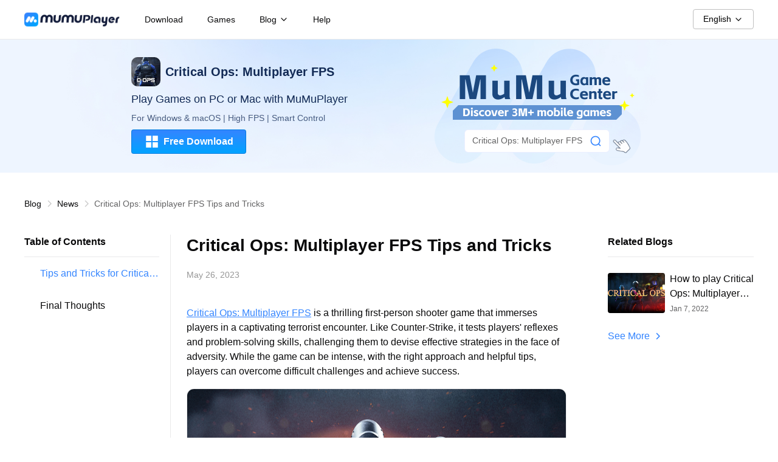

--- FILE ---
content_type: text/html
request_url: https://www.mumuplayer.com/blog/critical-ops-tips-tricks.html
body_size: 21374
content:
<!DOCTYPE html><html lang="en"> <head><!-- Google Tag Manager --><script type="module">function a(){dataLayer.push(arguments)}window.dataLayer=window.dataLayer||[],a("js",new Date),a("config","G-1PMCH1Q0P5");</script><!-- End Google Tag Manager --><meta charset="utf-8"><title>Critical Ops: Multiplayer FPS Tips and Tricks</title><meta name="renderer" content="webkit|ie-comp|ie-stand"><meta http-equiv="X-UA-Compatible" content="IE=edge,chrome=1"><meta name="keywords" content="MuMuPlayer, MuMuPlayer Pro, Android Emulator, Free Android Emulator, Android Emulator for PC, Android Emulator for Mac, Android Emulator for Apple Silicon Mac, Android Emulator for Windows PC, Android 12, Best Android Emulator, Best Android Emulator for Low End PC, Android Emulator for macOS, play mobile games on pc or mac, run android apps on pc or mac"><meta name="description" content="Critical Ops is a thrilling first-person shooter game that immerses players in a captivating terrorist encounter."><meta name="renderer" content="webkit"><meta name="format-detection" content="telephone=no"><meta name="format-detection" content="address=no"><meta name="viewport" content="width=device-width, initial-scale=1.0,minimum-scale=1.0,maximum-scale=1.0, user-scalable=no,minimal-ui,user-scalable=0,viewport-fit=cover"><meta name="apple-mobile-web-app-capable" content="yes"><link rel="dns-prefetch" href="https://res.mumuplayer.com"><!-- media css --><!-- <link href="/inline/media.html?__inline" /> --><!-- Google Tag Manager -->
<script>
  (function (w, d, s, l, i) {
    w[l] = w[l] || [];
    w[l].push({ 'gtm.start': new Date().getTime(), event: 'gtm.js' });
    var f = d.getElementsByTagName(s)[0],
      j = d.createElement(s),
      dl = l != 'dataLayer' ? '&l=' + l : '';
    j.async = true;
    j.src = 'https://www.googletagmanager.com/gtm.js?id=' + i + dl;
    f.parentNode.insertBefore(j, f);
  })(window, document, 'script', 'dataLayer', 'GTM-WFKKHRVW');
</script>
<!-- End Google Tag Manager -->
<style type="text/css">
  html {
    font-size: 75px;
  }
</style>
<!--meta end--><link rel="canonical" href="https://www.mumuplayer.com/blog/critical-ops-tips-tricks.html"><link rel="stylesheet" href="https://comm.res.easebar.com/js/nie/ref/css/swiper.3.4.1.css"><script defer charset="utf-8" src="https://comm.res.easebar.com/js/jquery(mixNIE).1.11.js">

    </script><script defer src="https://www.mumuplayer.com/res/cms/res/js/app/flexible.js">

    </script><link href="https://www.mumuplayer.com/pc/gw/20250122155220/css/global_include/common_css_b4dba7b2.css" rel="stylesheet"><i></i>
<!--This is Git Project From MUMUGLOBAL/mumuplayer-website-20250116(30871)--><script defer src="https://www.mumuplayer.com/pc/gw/20250122155220/js/global_include/common_js_aa4904c9.js"></script><i></i>
<!--This is Git Project From MUMUGLOBAL/mumuplayer-website-20250116(30871)--><link rel="stylesheet" href="https://www.mumuplayer.com/res/cms/res/_pageSlug_.QQX0nsOb.css"><script type="module" src="https://www.mumuplayer.com/res/cms/res/page.C95ZQHmb.js"></script></head> <body class="page-index" data-lang="en" data-page="news_page"> <!-- Google Tag Manager (noscript) --> <noscript><iframe src="https://www.googletagmanager.com/ns.html?id=GTM-WFKKHRVW" height="0" width="0" style="display:none;visibility:hidden"></iframe> </noscript> <!-- End Google Tag Manager (noscript) --> <!-- Google Tag Manager (noscript) -->
<noscript
  ><iframe
    src="https://www.googletagmanager.com/ns.html?id=GTM-WFKKHRVW"
    height="0"
    width="0"
    style="display: none; visibility: hidden"
  ></iframe
></noscript>
<!-- End Google Tag Manager (noscript) -->
 <svg aria-hidden="true" width="0" height="0" style="position:absolute"><symbol viewBox="0 0 1024 1024" id="android" xmlns="http://www.w3.org/2000/svg"><path d="M728 608.469333a39.082667 39.082667 0 1 1-0.021333-78.144 39.082667 39.082667 0 0 1 0 78.144z m-432.042667 0a39.082667 39.082667 0 1 1 0-78.144 39.082667 39.082667 0 0 1 0 78.144z m446.058667-235.434666l78.101333-135.296a16.234667 16.234667 0 1 0-28.138666-16.277334l-79.104 137.002667c-60.48-27.605333-128.426667-42.986667-200.896-42.986667-72.490667 0-140.416 15.402667-200.896 42.986667l-79.104-137.002667a16.256 16.256 0 0 0-28.16 16.256l78.122666 135.317334C147.84 445.994667 56.064 581.76 42.666667 742.229333h938.666666c-13.44-160.448-105.173333-296.234667-239.296-369.194666z" p-id="2053"></path></symbol><symbol viewBox="0 0 1024 1024" id="arrow-left" xmlns="http://www.w3.org/2000/svg"><path d="M481.792 840.8576a42.6496 42.6496 0 0 1 0-60.3648l225.8944-225.792H213.3504a42.6496 42.6496 0 0 1 0-85.3504h494.336L481.792 243.5584a42.6496 42.6496 0 0 1 60.3136-60.416l298.7008 298.7008a42.6496 42.6496 0 0 1 0 60.3648l-298.7008 298.6496a42.6496 42.6496 0 0 1-60.3136 0z" p-id="1542"></path></symbol><symbol fill="none" viewBox="0 0 16 16" id="chevron_down_normal" xmlns="http://www.w3.org/2000/svg"><path fill-rule="evenodd" clip-rule="evenodd" d="M3.52876 5.52925C3.78911 5.2689 4.21122 5.2689 4.47157 5.52925L8.00016 9.05784L11.5288 5.52925C11.7891 5.2689 12.2112 5.2689 12.4716 5.52925C12.7319 5.7896 12.7319 6.21171 12.4716 6.47206L8.47157 10.4721C8.21122 10.7324 7.78911 10.7324 7.52876 10.4721L3.52876 6.47206C3.26841 6.21171 3.26841 5.7896 3.52876 5.52925Z" fill="#09090A"/></symbol><symbol fill="none" viewBox="0 0 24 24" id="chevron_left" xmlns="http://www.w3.org/2000/svg"><path fill-rule="evenodd" clip-rule="evenodd" d="M14.7071 5.29289C15.0976 5.68342 15.0976 6.31658 14.7071 6.70711L9.41421 12L14.7071 17.2929C15.0976 17.6834 15.0976 18.3166 14.7071 18.7071C14.3166 19.0976 13.6834 19.0976 13.2929 18.7071L7.29289 12.7071C6.90237 12.3166 6.90237 11.6834 7.29289 11.2929L13.2929 5.29289C13.6834 4.90237 14.3166 4.90237 14.7071 5.29289Z" fill="#09090A"/></symbol><symbol viewBox="0 0 1024 1024" id="circle-down" xmlns="http://www.w3.org/2000/svg"><path d="M512 85.3376C276.352 85.3376 85.3248 276.352 85.3248 512 85.3248 747.648 276.352 938.6624 512 938.6624c235.648 0 426.6624-191.0272 426.6624-426.6624C938.6624 276.352 747.648 85.3248 512 85.3376z m-45.696 198.1056h91.4176v331.5328l106.6624-106.6624 64.6528 64.64-184.704 184.704a45.7088 45.7088 0 0 1-64.64 0l-184.704-184.704 64.64-64.64 106.6624 106.6624V283.4304z" p-id="1163"></path></symbol><symbol viewBox="0 0 1056 1024" id="dark" xmlns="http://www.w3.org/2000/svg"><path d="M907.776 579.712C873.216 759.872 716.416 896 528 896 314.176 896 140.8 720.896 140.8 504.96a389.76 389.76 0 0 1 277.76-374.4 31.104 31.104 0 0 1 43.328 28.608c-119.04 302.976 122.624 522.048 416 381.568a31.136 31.136 0 0 1 29.888 38.912v0.064z" p-id="1807"></path></symbol><symbol viewBox="0 0 1024 1024" id="iOS" xmlns="http://www.w3.org/2000/svg"><path d="M676.053333 264.085333c6.08 0 15.488 0.725333 28.224 2.176 13.013333 1.152 27.776 4.330667 44.266667 9.536 16.490667 5.205333 33.28 13.610667 50.346667 25.173334 17.066667 11.584 32.853333 27.776 47.317333 48.618666-1.450667 0.853333-6.954667 4.778667-16.490667 11.733334-9.258667 6.933333-19.84 17.066667-31.701333 30.357333-11.861333 13.013333-22.272 29.653333-31.232 49.92-8.682667 19.968-13.013333 43.84-13.013333 71.616 0 31.829333 5.482667 58.730667 16.469333 80.725333 11.306667 21.994667 24.32 39.786667 39.061333 53.397334 15.061333 13.589333 28.373333 23.573333 39.936 29.930666 11.861333 6.08 18.24 9.258667 19.093334 9.557334-0.277333 1.152-2.453333 7.68-6.506667 19.541333-4.053333 11.562667-10.410667 26.602667-19.093333 45.141333-8.384 18.218667-19.392 37.333333-32.981334 57.28a865.642667 865.642667 0 0 1-38.634666 50.773334 183.061333 183.061333 0 0 1-42.965334 39.509333c-15.338667 10.410667-32.704 15.616-52.096 15.616-14.741333 0-27.328-1.728-37.76-5.205333a249.322667 249.322667 0 0 1-29.930666-12.16 236.8 236.8 0 0 0-30.826667-11.712c-11.285333-3.477333-25.322667-5.205333-42.090667-5.205334-21.994667 0-40.384 2.901333-55.125333 8.682667-14.464 6.08-28.224 12.010667-41.237333 17.792-13.013333 5.781333-28.373333 8.682667-46.016 8.682667-26.88 0-50.624-10.709333-71.168-32.128-20.266667-21.397333-41.088-47.018667-62.506667-76.8-16.490667-23.744-31.530667-51.093333-45.141333-82.048a561.834667 561.834667 0 0 1-32.554667-98.517334 457.045333 457.045333 0 0 1-12.16-104.170666c0-55.552 10.581333-102.293333 31.701333-140.202667 21.12-37.888 48.170667-66.56 81.173334-85.930667 32.981333-19.392 67.264-29.077333 102.848-29.077333 18.816 0 36.48 3.050667 52.949333 9.109333 16.789333 6.08 32.426667 12.309333 46.890667 18.666667 14.464 6.08 27.626667 9.109333 39.488 9.109333 11.285333 0 24.597333-3.178667 39.936-9.536a850.88 850.88 0 0 1 50.773333-19.968 180.906667 180.906667 0 0 1 60.757333-9.984z m-30.378666-70.314666c-14.464 17.642667-32.682667 32.256-54.677334 43.84-21.696 11.584-42.24 17.365333-61.653333 17.365333-4.053333 0-7.936-0.426667-11.690667-1.301333a149.76 149.76 0 0 1-1.322666-6.08 96.234667 96.234667 0 0 1-0.426667-9.557334c0-21.973333 4.778667-43.392 14.336-64.213333 9.536-20.842667 20.522667-38.208 32.981333-52.096 15.338667-18.24 34.709333-33.429333 58.154667-45.568 23.722667-12.16 46.442667-18.666667 68.138667-19.541333 0.853333 4.906667 1.301333 10.56 1.301333 16.938666a174.869333 174.869333 0 0 1-12.586667 65.088 203.989333 203.989333 0 0 1-32.554666 55.125334z" p-id="1237"></path></symbol><symbol viewBox="0 0 1024 1024" id="icon_arm" xmlns="http://www.w3.org/2000/svg"><path d="M844.5696 180.8v156.672c0 11.0976-0.768 11.8272-11.84 11.9296l-44.6848 0.384-88.9344 0.8192-17.8816 0.1664c-47.424 0.448-94.8608 0.896-142.2976 1.4336-12.4928 0.128-24.9728 0.384-37.4656 0.64-9.7792 0.192-19.5456 0.384-29.312 0.5376-9.088 0.128-9.8944-0.6784-9.9072-9.8176l-0.0768-82.1632c-0.0512-54.784-0.0896-109.568-0.2304-164.352-0.0128-7.3856 2.944-10.6752 10.0352-12.0704 51.6608-10.1888 103.296-20.4544 154.9312-30.7328h0.0384l0.0128-0.0128 83.4048-16.576c30.2464-6.016 60.5184-11.9424 90.7776-17.8816h0.0384l31.488-6.1824c10.2912-2.0096 11.8912-0.768 11.904 9.8176 0.0256 43.648 0.0128 87.296 0 130.944v26.4448z m0 378.1248v157.4144c0 10.1248-1.3568 11.3408-11.2896 9.3824-30.7072-6.016-61.3888-12.1088-92.0704-18.176l-0.064-0.0256-27.4176-5.4272-61.5168-12.1856-95.872-18.9824c-9.1136-1.8048-18.2144-3.6352-27.3152-5.4528-19.6736-3.9424-39.3216-7.872-59.0208-11.648-7.4112-1.408-7.8848-6.1952-7.8592-12.1344 0.0512-40.7808 0.0384-81.5616 0.0256-122.3424V454.0416c-0.0128-19.392-0.0128-38.784 0.0256-58.176 0.0256-8.9856 1.536-10.2656 10.56-10.1376 22.016 0.32 44.0704 0.5888 66.0864 0.8192l125.9904 1.28 62.272 0.6272 34.4704 0.3456c23.0016 0.2432 45.9904 0.4736 68.992 0.6784 12.3136 0.128 14.0288 1.792 14.0288 14.1952v155.264h-0.0384zM429.3376 341.12v-116.3904h-0.0128v-9.344-37.1712c0-24.7296 0-49.4464-0.0384-74.176 0-8.0256-1.9712-10.112-8.2432-8.8832-17.856 3.5072-35.6864 7.0656-53.5424 10.624h-0.0128l-10.3808 2.0864-42.8544 8.5632h-0.0384c-37.7088 7.552-75.4048 15.0784-113.152 22.4384-7.2576 1.4208-10.0224 4.8512-10.0096 12.1088 0.0768 40.4096 0.0768 80.8192 0.0768 121.2416v72.7424c0.0256 10.176 1.3056 11.392 11.8144 11.264 10.24-0.128 20.4672-0.32 30.6944-0.4992h0.064c15.104-0.2688 30.2208-0.5376 45.3376-0.64 31.104-0.256 62.208-0.3712 93.312-0.4864h0.0256l43.8784-0.1792c11.7248-0.064 13.0816-1.4592 13.0816-13.312z m-0.0256 174.272l-0.0128 118.528c0 9.9712-1.8176 11.392-11.4432 9.472-72.064-14.336-144.1408-28.672-216.2176-42.9696-8.896-1.7664-10.5088-3.584-10.5088-13.1072V395.5072c0-11.712 0.9984-12.8256 12.6464-12.6976 26.6496 0.2944 53.312 0.6272 79.9744 0.96h0.0384l62.144 0.7552c15.488 0.1664 30.976 0.2816 46.464 0.384h0.0512l25.3056 0.2048c10.0736 0.0768 11.5584 1.5616 11.5584 11.7376v118.528z m385.2544 489.408h45.76c0-12.544 0.0384-24.9984 0.064-37.4016v-0.0384c0.0768-32.1152 0.1536-63.872-0.256-95.6416-0.2048-14.0544-3.0976-28.0576-10.3424-40.576-19.9936-34.5216-70.0032-42.4832-102.7456-16.256-3.3408 2.6752-6.3104 5.8112-9.3952 9.0624-1.4848 1.5744-2.9824 3.1616-4.5824 4.736-11.52-18.0736-27.6096-27.9296-48.7296-29.0048-20.864-1.0368-37.8624 7.2064-52.8256 24.2816v-18.5344h-45.4272V1004.928h44.4288v-8.192-27.0976c-0.0384-24.4992-0.064-49.0112 0.192-73.5104 0.1024-8.9984 1.2416-18.112 3.072-26.9184 3.3152-16.064 18.816-28.0832 34.6624-27.84 15.68 0.2176 26.3936 9.9584 29.3248 27.8656 1.4208 8.6784 1.7024 17.6256 1.7536 26.4704 0.1536 25.9712 0.1408 51.9552 0.128 77.9264v31.3216h45.824v-8.0896c0.0256-10.304 0.0256-20.608 0.0128-30.912v-0.0256c0-24.896 0-49.792 0.192-74.7008 0.0896-11.2384 1.4976-22.4 7.3984-32.4096 7.1168-12.0576 21.7216-19.328 34.5344-17.2672 13.4528 2.1376 21.2864 10.048 24.3584 26.2912 1.664 8.8704 2.4064 18.0096 2.4832 27.0464 0.2176 24.7296 0.1792 49.4592 0.1408 74.2016l-0.0256 27.8272v7.8592zM321.4336 827.2128V805.376h45.568v199.2704h-45.2992v-20.0064a42.0096 42.0096 0 0 1-2.0096 1.1008 6.6048 6.6048 0 0 0-1.92 1.2416c-29.632 32.896-83.136 29.7344-114.048 5.6448-21.6064-16.8448-33.4336-39.4496-38.0416-66.0224-6.1184-35.4944 0.4736-68.0192 24.2304-95.9232 27.136-31.872 78.9888-40.8576 112.128-19.4432 4.3904 2.8288 8.3456 6.336 12.672 10.1504 2.112 1.8816 4.3136 3.84 6.7072 5.824v-0.0128z m3.4304 74.3936c-0.3712-1.5744-0.7424-3.52-1.152-5.7216-1.1264-5.8624-2.5728-13.5168-5.3248-20.672-7.5776-19.6864-22.912-30.976-43.6608-33.5744-20.9408-2.6112-38.5792 4.1728-51.2 21.888-16.7296 23.552-16.9216 59.9808-0.448 83.6352a54.336 54.336 0 0 0 77.7856 12.2752c17.4848-13.2992 22.912-32.064 23.9872-57.8304h0.0128z m99.2128 103.296h45.44v-8.3712-26.9952c-0.0384-25.4848-0.0512-50.9824 0.192-76.4672 0.064-7.296 0.896-14.9632 3.2384-21.8368 5.248-15.488 15.0528-26.0864 32.8704-27.4944 10.5728-0.8448 20.2624 0.768 29.952 6.1824l9.6768-21.44 9.2672-20.5312c-31.5648-13.568-59.8656-13.3888-85.0176 15.5904V805.504H424.064v199.3856z" p-id="1471"></path></symbol><symbol fill="none" viewBox="0 0 28 28" id="icon_arrow" xmlns="http://www.w3.org/2000/svg"><path d="M10.5 7L17.5 14L10.5 21" stroke="currentColor" stroke-width="2.33333" stroke-linecap="round" stroke-linejoin="round"/></symbol><symbol viewBox="0 0 1024 1024" id="icon_chevron" xmlns="http://www.w3.org/2000/svg"><path d="M396.515556 225.848889a42.666667 42.666667 0 0 1 60.302222 0l256 256a42.666667 42.666667 0 0 1 0 60.302222l-256 256a42.666667 42.666667 0 0 1-60.302222-60.302222L622.364444 512 396.515556 286.151111a42.666667 42.666667 0 0 1 0-60.302222z" p-id="1019"></path></symbol><symbol viewBox="0 0 1024 1024" id="icon_close" xmlns="http://www.w3.org/2000/svg"><path d="M512 548.242286l-212.260571 212.260571a24.539429 24.539429 0 0 1-17.993143 7.497143 25.6 25.6 0 0 1-18.505143-7.241143 25.6 25.6 0 0 1-7.241143-18.505143c0-6.985143 2.486857-13.019429 7.497143-17.993143L475.794286 512 263.497143 299.739429A24.868571 24.868571 0 0 1 256 281.490286c0-3.474286 0.658286-6.838857 2.011429-9.984A25.563429 25.563429 0 0 1 281.782857 256c6.948571 0 12.982857 2.486857 17.956572 7.497143L512 475.794286l212.260571-212.260572A24.868571 24.868571 0 0 1 742.509714 256a25.6 25.6 0 0 1 17.993143 43.739429L548.242286 512l212.260571 212.260571c5.010286 4.973714 7.497143 10.971429 7.497143 17.993143a25.490286 25.490286 0 0 1-7.497143 18.249143 22.784 22.784 0 0 1-8.009143 5.485714 25.490286 25.490286 0 0 1-9.984 2.011429 24.868571 24.868571 0 0 1-18.285714-7.497143L512 548.205714z" p-id="1115"></path></symbol><symbol viewBox="0 0 1024 1024" id="icon_macOS" xmlns="http://www.w3.org/2000/svg"><path d="M557.129143 361.216v-7.387429l-22.930286 1.609143c-6.473143 0.365714-11.410286 1.792-14.701714 4.096a11.337143 11.337143 0 0 0-4.900572 9.801143c0 4.096 1.609143 7.314286 4.900572 9.691429a21.357714 21.357714 0 0 0 13.019428 3.620571 27.830857 27.830857 0 0 0 9.691429-1.609143 24.758857 24.758857 0 0 0 7.789714-4.388571 19.821714 19.821714 0 0 0 7.094857-15.396572zM512 64C261.997714 64 64 261.997714 64 512S261.997714 960 512 960 960 762.002286 960 512 762.002286 64 512 64z m86.930286 265.508571c2.121143-5.888 5.12-10.971429 8.996571-15.286857 3.913143-4.205714 8.521143-7.497143 13.897143-9.801143 5.412571-2.304 11.52-3.401143 18.249143-3.401142 5.997714 0 11.483429 0.877714 16.310857 2.669714 4.864 1.828571 8.996571 4.205714 12.470857 7.314286a35.474286 35.474286 0 0 1 8.301714 10.605714c2.011429 4.096 3.218286 8.411429 3.620572 12.909714h-17.993143a20.589714 20.589714 0 0 0-6.985143-12.507428 21.796571 21.796571 0 0 0-6.729143-3.693715 26.514286 26.514286 0 0 0-19.126857 0.987429 22.784 22.784 0 0 0-8.009143 6.509714 30.098286 30.098286 0 0 0-5.12 10.313143c-1.170286 4.022857-1.755429 8.484571-1.755428 13.385143 0 5.12 0.585143 9.728 1.792 13.714286 1.206857 4.022857 2.925714 7.424 5.193143 10.24a23.552 23.552 0 0 0 18.395428 8.594285c6.217143 0 11.227429-1.426286 14.994286-4.315428a20.370286 20.370286 0 0 0 7.643428-12.726857h17.993143a36.022857 36.022857 0 0 1-12.617143 23.917714 36.022857 36.022857 0 0 1-12.397714 6.582857 48.713143 48.713143 0 0 1-15.616 2.413714c-6.692571 0-12.8-1.097143-18.285714-3.291428a38.912 38.912 0 0 1-14.006857-9.618286 42.642286 42.642286 0 0 1-8.996572-15.177143 60.781714 60.781714 0 0 1-3.218285-20.224 57.782857 57.782857 0 0 1 2.998857-20.114286zM343.04 302.299429h17.993143v16.018285h0.292571a24.064 24.064 0 0 1 4.315429-7.094857 28.525714 28.525714 0 0 1 6.107428-5.412571 28.891429 28.891429 0 0 1 7.606858-3.401143 31.707429 31.707429 0 0 1 8.777142-1.206857c6.582857 0 12.214857 1.609143 16.713143 4.717714 4.608 3.181714 7.826286 7.68 9.691429 13.604571h0.512a27.209143 27.209143 0 0 1 4.790857-7.606857 30.098286 30.098286 0 0 1 15.213714-9.398857 37.12 37.12 0 0 1 22.235429 0.877714 26.916571 26.916571 0 0 1 15.908571 16.091429c1.389714 3.84 2.194286 8.118857 2.194286 12.8v64.365714h-18.797714V336.932571c0-6.217143-1.609143-11.008-4.827429-14.409142-3.181714-3.401143-7.68-5.12-13.604571-5.12-2.925714 0-5.485714 0.512-8.009143 1.499428a16.859429 16.859429 0 0 0-6.217143 4.315429 20.004571 20.004571 0 0 0-4.096 6.582857 22.491429 22.491429 0 0 0-1.462857 8.411428v58.624h-18.432v-61.44a19.529143 19.529143 0 0 0-1.28-7.387428 15.36 15.36 0 0 0-9.325714-9.289143 21.833143 21.833143 0 0 0-15.616 0.292571 18.102857 18.102857 0 0 0-6.290286 4.498286 18.761143 18.761143 0 0 0-4.096 6.802286c-0.914286 2.596571-2.486857 5.412571-2.486857 8.521143v57.929143H343.04V302.299429z m40.886857 452.096c-82.651429 0-134.326857-57.417143-134.326857-148.955429s51.712-149.174857 134.326857-149.174857c82.651429 0 134.180571 57.636571 134.180572 149.174857 0 91.538286-51.638857 148.955429-134.180572 148.955429z m152.868572-357.851429a40.594286 40.594286 0 0 1-22.198858-0.804571 28.525714 28.525714 0 0 1-10.093714-5.705143 26.148571 26.148571 0 0 1-8.996571-20.297143c0-8.301714 3.072-14.811429 9.289143-19.382857 6.217143-4.754286 15.104-7.424 26.806857-8.118857l25.526857-1.499429v-7.314286c0-5.412571-1.718857-9.618286-5.229714-12.434285-3.474286-2.779429-8.301714-4.278857-14.701715-4.278858a27.099429 27.099429 0 0 0-7.094857 0.914286 20.662857 20.662857 0 0 0-5.814857 2.706286 15.616 15.616 0 0 0-6.473143 9.801143h-17.737143a24.502857 24.502857 0 0 1 3.108572-11.629715 30.244571 30.244571 0 0 1 7.899428-9.179428c3.291429-2.596571 7.314286-4.608 11.812572-6.107429 4.498286-1.389714 9.508571-2.194286 14.811428-2.194285 5.705143 0 10.898286 0.694857 15.616 2.194285a35.876571 35.876571 0 0 1 11.995429 6.217143 27.648 27.648 0 0 1 10.313143 22.381714v64.841143h-18.029715v-15.725714h-0.475428a26.258286 26.258286 0 0 1-5.12 6.948571 35.035429 35.035429 0 0 1-6.875429 5.266286 29.622857 29.622857 0 0 1-8.338285 3.401143z m118.857142 357.851429c-63.012571 0-105.837714-32.987429-108.726857-84.845715h40.996572c3.218286 29.622857 31.817143 49.225143 71.058285 49.225143 37.595429 0 64.621714-19.602286 64.621715-46.409143 0-23.222857-16.420571-37.229714-54.418286-46.811428l-37.010286-9.216c-53.248-13.165714-77.458286-37.412571-77.458285-77.238857 0-49.005714 42.788571-83.017143 103.753142-83.017143 59.611429 0 101.156571 34.194286 102.765715 83.419428h-40.630857c-2.816-29.622857-27.026286-47.798857-63.049143-47.798857-35.84 0-60.598857 18.395429-60.598857 44.982857 0 21.028571 15.579429 33.426286 53.613714 43.044572l31.195428 7.789714c59.428571 14.409143 83.858286 37.814857 83.858286 79.835429 0 53.650286-42.313143 87.04-109.970286 87.04z m-271.725714-261.412572c-56.612571 0-91.940571 43.446857-91.940571 112.347429 0 68.827429 35.437714 112.164571 91.940571 112.164571 56.429714 0 91.940571-43.410286 91.940572-112.164571 0-68.900571-35.584-112.347429-91.940572-112.347429z" p-id="1131"></path></symbol><symbol viewBox="0 0 1024 1024" id="icon_mobile" xmlns="http://www.w3.org/2000/svg"><path d="M163.968 874.6112c0 39.9488 35.776 72.5888 79.5904 72.5888h537.0368c43.7376 0 79.5648-32.64 79.5648-72.5888V149.376C860.16 109.44 824.384 76.8 780.544 76.8h-537.088C199.616 76.8 163.84 109.44 163.84 149.3888V874.624h0.128z m143.1808-707.2h409.6896c23.936 0 43.8272 18.1504 43.8272 39.9104v446.08c0 21.76-19.8912 39.8976-43.8272 39.8976H307.1488c-23.936 0-43.8272-18.1376-43.8272-39.8976v-446.08c0-21.76 19.8912-39.9104 43.8272-39.9104z m155.008 643.7888c0-25.3312 21.9392-45.312 49.7024-45.312 27.8144 0 49.7024 19.9808 49.7024 45.2736 0 25.4592-21.888 45.3376-49.7024 45.3376-27.7632 0.0896-49.6896-19.8784-49.6896-45.2992z" p-id="1618"></path></symbol><symbol viewBox="0 0 1024 1024" id="icon_top" xmlns="http://www.w3.org/2000/svg"><path d="M696.699259 542.208c-5.594074 5.575111-12.894815 8.324741-20.176592 8.324741-7.300741 0-14.601481-2.74963-20.195556-8.343704L538.889481 424.77037v359.044741a28.520296 28.520296 0 0 1-57.021629 0V432.165926l-110.743704 110.155852c-11.150222 11.055407-29.184 11.055407-40.353185-0.113778a28.596148 28.596148 0 0 1 0.113778-40.391111l163.403852-162.133333a28.444444 28.444444 0 0 1 40.25837 0.113777l162.152296 162.133334c11.188148 11.07437 11.188148 29.089185 0 40.277333z m-1.024-257.630815H331.908741a28.520296 28.520296 0 0 1 0-57.021629h363.766518a28.520296 28.520296 0 0 1 0 57.021629z" p-id="2227"></path></symbol><symbol viewBox="0 0 1056 1024" id="light" xmlns="http://www.w3.org/2000/svg"><path d="M532 831.616a33.28 33.28 0 0 1 32.672 27.232l0.576 6.016v62.336a33.248 33.248 0 0 1-66.144 6.016l-0.576-6.016v-62.336a33.28 33.28 0 0 1 33.28-33.248h0.192z m268.32-98.112l5.216 4.288 44.16 44.192a33.248 33.248 0 0 1-41.792 51.2l-5.216-4.256-44.16-44.128a33.248 33.248 0 0 1 41.792-51.2v-0.096z m-494.912 4.288a33.28 33.28 0 0 1 4.288 41.792l-4.288 5.216-44.128 44.16a33.248 33.248 0 0 1-51.2-41.792l4.256-5.184 44.128-44.16a33.28 33.28 0 0 1 47.008 0l-0.064-0.032z m226.592-464.32a237.76 237.76 0 1 1-0.032 475.52 237.76 237.76 0 0 1 0.032-475.52z m416 204.544A33.28 33.28 0 0 1 954.048 544l-5.984 0.544h-62.4a33.28 33.28 0 0 1-6.016-66.144l6.016-0.576h62.4v0.16z m-769.664 0A33.28 33.28 0 0 1 184.32 544l-5.984 0.544h-62.4a33.248 33.248 0 0 1-5.984-66.144l5.984-0.576h62.464l-0.064 0.16z m671.36-284.448a33.216 33.216 0 0 1 4.256 41.792l-4.256 5.216-44.16 44.16a33.248 33.248 0 0 1-51.2-41.792l4.256-5.216 44.16-44.16a33.248 33.248 0 0 1 46.944 0z m-593.6-4.256l5.216 4.256 44.16 44.16a33.248 33.248 0 0 1-41.792 51.2l-5.216-4.256-44.16-44.16a33.248 33.248 0 0 1 41.792-51.2z m275.904-127.328a33.248 33.248 0 0 1 32.672 27.264l0.576 5.984v62.4a33.248 33.248 0 0 1-66.144 6.016l-0.576-6.016V95.168a33.28 33.28 0 0 1 33.472-33.184z" p-id="1954"></path></symbol><symbol viewBox="0 0 1024 1024" id="macOS" xmlns="http://www.w3.org/2000/svg"><path d="M553.344 373.866667v-6.784l-20.992 1.472c-5.973333 0.362667-10.453333 1.642667-13.461333 3.754666a10.410667 10.410667 0 0 0-4.501334 8.96c0 3.776 1.472 6.698667 4.48 8.917334 2.944 2.197333 6.976 3.285333 11.946667 3.285333 3.2 0 6.122667-0.448 8.874667-1.450667 2.752-1.024 5.12-2.304 7.146666-4.053333a18.090667 18.090667 0 0 0 6.506667-14.122667zM512 101.525333C282.922667 101.525333 101.546667 282.922667 101.546667 512S282.922667 922.496 512 922.496 922.496 741.077333 922.496 512C922.496 282.922667 741.077333 101.546667 512 101.546667z m79.658667 243.285334c1.92-5.418667 4.693333-10.090667 8.256-14.037334 3.584-3.84 7.786667-6.869333 12.736-8.96 4.949333-2.133333 10.538667-3.136 16.682666-3.136 5.504 0 10.538667 0.832 14.933334 2.474667 4.501333 1.642667 8.256 3.84 11.477333 6.698667 3.2 2.752 5.674667 6.037333 7.594667 9.706666 1.834667 3.754667 2.944 7.701333 3.306666 11.84h-16.490666a18.88 18.88 0 0 0-6.4-11.456 20.010667 20.010667 0 0 0-6.186667-3.413333 24.32 24.32 0 0 0-7.957333-1.173333 20.864 20.864 0 0 0-16.853334 8.064c-2.026667 2.56-3.584 5.674667-4.693333 9.429333a42.88 42.88 0 0 0-1.642667 12.288c0 4.693333 0.554667 8.896 1.642667 12.565333 1.109333 3.669333 2.666667 6.784 4.778667 9.344 2.005333 2.56 4.48 4.48 7.424 5.866667 2.837333 1.365333 6.037333 2.026667 9.429333 2.026667 5.696 0 10.282667-1.28 13.76-3.946667 3.584-2.666667 5.866667-6.506667 6.954667-11.648h16.512c-0.469333 4.48-1.749333 8.618667-3.754667 12.373333-2.026667 3.754667-4.693333 6.869333-7.786667 9.536-3.2 2.666667-6.976 4.693333-11.370666 6.058667-4.309333 1.450667-9.173333 2.197333-14.293334 2.197333a44.8 44.8 0 0 1-16.789333-3.029333 35.712 35.712 0 0 1-12.842667-8.810667 39.04 39.04 0 0 1-8.234666-13.930666 55.616 55.616 0 0 1-2.944-18.517334 52.906667 52.906667 0 0 1 2.773333-18.410666z m-234.474667-24.96h16.490667v14.677333h0.277333c1.002667-2.474667 2.304-4.672 3.946667-6.506667 1.642667-1.92 3.477333-3.562667 5.589333-4.949333 2.112-1.365333 4.48-2.368 6.954667-3.114667 2.56-0.725333 5.226667-1.088 8.085333-1.088 6.037333 0 11.178667 1.450667 15.296 4.309334 4.224 2.922667 7.146667 7.04 8.896 12.458666h0.448c1.109333-2.56 2.56-4.949333 4.416-6.976a27.562667 27.562667 0 0 1 13.930667-8.618666 34.069333 34.069333 0 0 1 20.352 0.853333 24.618667 24.618667 0 0 1 14.570666 14.762667c1.28 3.456 2.005333 7.402667 2.005334 11.712v58.944h-17.216V351.573333c0-5.696-1.472-10.090667-4.416-13.226666-2.922667-3.093333-7.04-4.650667-12.458667-4.650667a19.349333 19.349333 0 0 0-7.338667 1.365333 15.488 15.488 0 0 0-5.674666 3.946667 18.282667 18.282667 0 0 0-3.754667 6.058667 20.544 20.544 0 0 0-1.386667 7.68v53.717333h-16.853333v-56.277333a17.877333 17.877333 0 0 0-1.194667-6.784 14.101333 14.101333 0 0 0-8.533333-8.533334 20.010667 20.010667 0 0 0-14.293333 0.277334 16.597333 16.597333 0 0 0-5.76 4.138666 17.237333 17.237333 0 0 0-3.776 6.229334c-0.832 2.389333-2.282667 4.949333-2.282667 7.786666v53.077334h-16.32v-86.528zM394.666667 734.122667c-75.712 0-123.093333-52.608-123.093334-136.490667 0-83.861333 47.381333-136.661333 123.093334-136.661333 75.733333 0 122.922667 52.8 122.922666 136.682666 0 83.861333-47.296 136.469333-122.922666 136.469334z m140.074666-327.893334a37.184 37.184 0 0 1-20.352-0.725333 26.154667 26.154667 0 0 1-9.258666-5.226667 23.978667 23.978667 0 0 1-8.256-18.602666c0-7.616 2.837333-13.568 8.533333-17.792 5.674667-4.288 13.845333-6.784 24.554667-7.424l23.381333-1.365334v-6.698666c0-4.949333-1.557333-8.789333-4.757333-11.349334-3.2-2.56-7.616-3.946667-13.482667-3.946666-2.282667 0-4.48 0.277333-6.506667 0.810666a18.88 18.88 0 0 0-5.333333 2.474667 14.336 14.336 0 0 0-5.952 9.002667h-16.213333c0.085333-3.861333 1.002667-7.338667 2.837333-10.645334a27.733333 27.733333 0 0 1 7.253333-8.426666c3.008-2.389333 6.677333-4.224 10.816-5.589334 4.117333-1.28 8.704-2.026667 13.568-2.026666 5.205333 0 9.984 0.64 14.293334 2.026666 4.309333 1.365333 7.978667 3.2 10.986666 5.674667 3.029333 2.474667 5.333333 5.418667 6.976 8.896 1.642667 3.477333 2.474667 7.424 2.474667 11.648v59.392h-16.490667v-14.4h-0.469333a24.106667 24.106667 0 0 1-4.693333 6.336 32.213333 32.213333 0 0 1-6.314667 4.842667 27.072 27.072 0 0 1-7.594667 3.136z m108.906667 327.893334c-57.749333 0-97.002667-30.229333-99.648-77.717334h37.589333c2.922667 27.136 29.141333 45.098667 65.066667 45.098667 34.474667 0 59.221333-17.962667 59.221333-42.538667 0-21.269333-15.04-34.090667-49.856-42.88l-33.92-8.448c-48.768-12.096-70.954667-34.282667-70.954666-70.762666 0-44.928 39.232-76.096 95.061333-76.096 54.613333 0 92.672 31.36 94.144 76.458666h-37.226667c-2.56-27.136-24.746667-43.818667-57.749333-43.818666-32.810667 0-55.552 16.853333-55.552 41.237333 0 19.264 14.293333 30.634667 49.130667 39.424l28.608 7.146667c54.442667 13.226667 76.8 34.666667 76.8 73.173333 0 49.109333-38.762667 79.722667-100.736 79.722667zM394.666667 494.592c-51.904 0-84.266667 39.786667-84.266667 102.933333 0 63.061333 32.469333 102.762667 84.266667 102.762667 51.690667 0 84.224-39.786667 84.224-102.762667 0-63.146667-32.64-102.933333-84.245334-102.933333z" p-id="1910"></path></symbol><symbol viewBox="0 0 1024 1024" id="windows" xmlns="http://www.w3.org/2000/svg"><path d="M469.333333 128H128v341.333333h341.333333V128z m426.666667 0H554.666667v341.333333h341.333333V128zM128 554.666667h341.333333v341.333333H128V554.666667z m768 0H554.666667v341.333333h341.333333V554.666667z" p-id="1767"></path></symbol></svg> <nav class="top-bar" id="js_topbar">
    <div class="display-flex flex-space-between top-bar__bd">
        <div class="top-bar__item top-bar__logo">
            <a href="/" class="Jlogo"  id="js_channel_home_01" alt="MuMuPlayer">
                <!-- <img src="/src/img/header_footer/logo_en.png" loading="lazy" data-attr-t
                     alt-t="header.logo.alt" class="top-bar__logo Jlogo" /> -->
            </a>
        </div>
        <div class="top-bar__more flex-1" id="topbar_more">
            <div class="top-bar__main flex-1 display-flex flex-space-between">
                <div class="top-bar__nav flex-1 display-flex flex-space-between">
                    <ul class="top-bar_ul display-flex">
                        <li class="top-bar__item bar_download">
                            <a href="/download/" class="top-bar__item-title display-flex flex-space-between">
                                <span>Download</span>
                            </a>
                        </li>
                        <li class="top-bar__item bar_games">
                            <a href="/en/games/" class="top-bar__item-title display-flex flex-space-between">
                                <span>Games</span>
                            </a>
                        </li>
                        <li class="top-bar__item bar_blog">
                            <a href="javascript:;" data-id="games_nav" class="top-bar__item-title display-flex flex-space-between Jnav_expend ">
                                <span>Blog</span>
                                <svg class="top-bar__triangle" xmlns="http://www.w3.org/2000/svg">
                                    <use xlink:href="#chevron_down_normal"></use>
                                </svg>
                            </a>
                            <div class="top-bar__expend show" id="games_nav">
                                <div class="nav-expend__wrap">
                                    <div class="display-flex nav-expend__box">
                                        <a class="nav-expend__item display-flex-start" href="/blog/news/">
                                            <dl>
                                                <dt class="display-flex">
                                                    <img src="https://www.mumuplayer.com/pc/gw/20250122155220/img/icon_blog1_a167c5fd.png" alt="icon">
                                                    <span>News</span>
                                                </dt>
                                                <dd>Get the latest game news, game guides, rumors and upcoming game infos.</dd>
                                            </dl>
                                        </a>

                                        <a class="nav-expend__item display-flex-start" href="/blog/guide/">
                                            <dl>
                                                <dt class="display-flex">
                                                    <img src="https://www.mumuplayer.com/pc/gw/20250122155220/img/icon_blog2_b0c31e5d.png" alt="icon">
                                                    <span >Guides</span>
                                                </dt>
                                                <dd>Explore more guides on playing mobile games on PC to enhance your gaming experience.</dd>
                                            </dl>
                                        </a>

                                        <a class="nav-expend__item display-flex-start" href="/blog/activity/">
                                            <dl>
                                                <dt class="display-flex">
                                                    <img src="https://www.mumuplayer.com/pc/gw/20250122155220/img/icon_blog3_d6386c62.png" alt="icon">
                                                    <span>Events</span>
                                                </dt>
                                                <dd>Check out all game-related events and activities on MuMuPlayer.</dd>
                                            </dl>
                                        </a>
                                        <a class="nav-expend__item display-flex-start" href="/blog/codes/">
                                            <dl>
                                                <dt class="display-flex">
                                                    <img src="https://www.mumuplayer.com/pc/gw/20250122155220/img/icon_blog4_6a5df1b7.png" alt="icon">
                                                    <span>Redeem Codes</span>
                                                </dt>
                                                <dd>Get redeem codes for popular mobile games.</dd>
                                            </dl>
                                        </a>
                                        <a class="nav-expend__item display-flex-start" href="/blog/games/">
                                            <dl>
                                                <dt class="display-flex">
                                                    <img src="https://www.mumuplayer.com/pc/gw/20250122155220/img/icon_blog5_6538b87c.png" alt="icon">
                                                    <span>Search by Games</span>
                                                </dt>
                                                <dd >Find news, guides, events and redeem codes by game title.</dd>
                                            </dl>
                                        </a>
                                        <a class="nav-expend__item nav-expend__item_more display-flex-start" href="/blog/">
                                            <dl>
                                                <dt class="display-flex">
                                                    <span>All Blogs</span>
                                                </dt>
                                            </dl>
                                        </a>
                                    </div>
                                    <div class="nav-expend-more b-content-wrap">
                                        <a href="/blog/" class="blog_more display-flex">
                                            <span>View All Blogs</span>
                                            <svg xmlns="http://www.w3.org/2000/svg">
                                                <use xlink:href="#icon_chevron"></use>
                                            </svg>
                                        </a>
                                    </div>
                                </div>
                            </div>
                        </li>
                        <li class="top-bar__item bar_games">
                            <a href="/help/" class="top-bar__item-title display-flex flex-space-between">
                                <span>Help</span>
                            </a>
                        </li>
                        <li class="top-bar__item top-bar__item--language">
                            <div
                                 class="top-bar__item-title display-flex flex-space-between Jnav_expend">
                                <span>Language</span>
                                <svg class="top-bar__triangle" xmlns="http://www.w3.org/2000/svg">
                                    <use xlink:href="#chevron_down_normal"></use>
                                </svg>
                            </div>
                            <div class="top-bar__expend top-bar__expend2 show" id="language_nav">
                                <div class="nav-expend__wrap">
                                    <div class="display-flex nav-expend__box">
                                        <ul class="Jlanguage_data language-list"></ul>
                                    </div>
                                </div>
                            </div>
                        </li>
                    </ul>
                </div>
                <!-- 多语言 -->
                <div class="languages-box nav_hover Jlanguage_nav">
                    <span class="sub-item display-flex">
                        <span class="Jcur_language"></span>
                        <svg class="sub-item__triangle" xmlns="http://www.w3.org/2000/svg">
                            <use xlink:href="#chevron_down_normal"></use>
                        </svg>
                    </span>
                    <div class="sub-nav__wrap">
                        <ul class="sub-nav Jlanguage_data"></ul>
                    </div>
                </div>
                <button  data-channel="mumu_nav" data-ssname="nav" data-layer="button_click_nav" class="Jdownload btn-dl display-flex">Download</button>
            </div>
        </div>
        <div class="top-bar__btns display-flex">
            <div class="top-bar__toggle JnavMore">
                <span class="top-bar__toggle-line"></span>
                <span class="top-bar__toggle-line"></span>
                <span class="top-bar__toggle-line"></span>
            </div>
        </div>
    </div>
</nav>

<div class="top-bar__mask"></div>
<!--This is Git Project From MUMUGLOBAL/mumuplayer-website-20250116(30871)-->  <main class="blog_page"> <head><script defer src="https://www.mumuplayer.com/pc/gw/20250122155220/js/global_include/art_css_e84ec2bc.js"></script><link href="https://www.mumuplayer.com/pc/gw/20250122155220/css/global_include/art_css_1001de3a.css" rel="stylesheet"></head><i></i>
<!--This is Git Project From MUMUGLOBAL/mumuplayer-website-20250116(30871)--> <section class="part part-01"> <div class="part-bd b-content-wrap mr_banner "> <div class="banner_left"> <p class="game_title">Play Games on PC or Mac with MuMuPlayer</p> <p class="game_desc">For Windows &amp; macOS | High FPS | Smart Control</p> <div class="btn-dl__wrap display-flex"> <button class="btn-dl display-flex Jdownload" data-channel="mumu_blog" data-ssname="blog" data-layer="button_click_blog"> <span class="svg_box btn_win"> <svg class="kv_svg kv_svg_windows" xmlns="http://www.w3.org/2000/svg"> <use xlink:href="#windows"></use> </svg> </span> <span class="svg_box btn_mac"> <svg class="kv_svg kv_svg_macos" xmlns="http://www.w3.org/2000/svg"> <use xlink:href="#macOS"></use> </svg> </span> <span class="dl_download kv_download kv_download_win btn_win">Free Download</span> <span class="dl_download kv_download kv_download_mac btn_mac">Free Download</span> </button> </div> </div> <div class="banner_right"> <img src="https://www.mumuplayer.com/res/cms/res/mr_banner.CuqSUJ5d.png" alt=""> </div> </div> <div class="part-bd b-content-wrap game_banner"> <div class="banner_left"> <div class="game_box display-flex"></div> <p class="game_title">Play Games on PC or Mac with MuMuPlayer</p> <p class="game_desc">For Windows &amp; macOS | High FPS | Smart Control</p> <div class="btn-dl__wrap display-flex"> <button class="btn-dl display-flex Jdownload" data-channel="mumu_blog" data-ssname="blog" data-layer="button_click_blog"> <span class="svg_box btn_win"> <svg class="kv_svg kv_svg_windows" xmlns="http://www.w3.org/2000/svg"> <use xlink:href="#windows"></use> </svg> </span> <span class="svg_box btn_mac"> <svg class="kv_svg kv_svg_macos" xmlns="http://www.w3.org/2000/svg"> <use xlink:href="#macOS"></use> </svg> </span> <span class="dl_download kv_download kv_download_win btn_win">Free Download</span> <span class="dl_download kv_download kv_download_mac btn_mac">Free Download</span> </button> </div> </div> <div class="banner_right"> <img src="https://www.mumuplayer.com/pc/gw/20250122155220/data/news_game_banner.png" alt="games"> <div class="input_name_box"> <div class="input_name display-flex"> <p class="games_name"></p> <span class="search_btn"></span> </div> </div> </div> </div> </section> <div class="news-main" id="news_page" data-id="2925" data-kind="/blog/news/"> <div class="bread-crumbs display-flex"> <a href="/blog/">Blog</a> <span class="bread-crumbs__place"></span> <a href="/blog/news/">News</a> <!-- <span>$kindTraceInfos[1].name</span> --> <span class="bread-crumbs__place"></span> <span class="bread-crumbs__current">Critical Ops: Multiplayer FPS Tips and Tricks</span> </div> <div class="news-main-wrap" data-id="2925"> <div class="news-content-nav"> <p class="nav-list-tit">Table of Contents</p> <div id="toc" class="tocify"></div> </div> <div class="news-content news-bg"> <div class="news-content-wrap"> <h1 class="artTitle" data-title="Critical Ops: Multiplayer FPS Tips and Tricks">Critical Ops: Multiplayer FPS Tips and Tricks</h1> <div class="news-date">May 26, 2023</div> <div class="news-article"><p><a href="https://www.mumuglobal.com/en/games/action/critical-ops-on-pc.html" target="_blank">Critical Ops: Multiplayer FPS</a> is a thrilling first-person shooter game that immerses players in a captivating terrorist encounter. Like Counter-Strike, it tests players' reflexes and problem-solving skills, challenging them to devise effective strategies in the face of adversity. While the game can be intense, with the right approach and helpful tips, players can overcome difficult challenges and achieve success.</p>
<p style="text-align: center;"><img alt="Critical Ops Tips" src="https://r.res.easebar.com/pic/20230526/ce95a1f2-1f94-474d-9a9c-83fda26b0de2.png" style="width: 800px; height: 391px;"/> </p>
<p> </p>
<p>To enjoy the best audio-visual performance, we recommend <a href="https://www.mumuglobal.com/blog/play-critical-opps-multiplayer-fps-on-pc.html" target="_blank">playing Critical Ops: Multiplayer FPS on PC</a> with MuMu Player X!</p>
<p style="text-align: center;"><a href="https://a11.gdl.netease.com/MuMuInstaller_12.0.0.6_12beta-gw_all_1666787338.exe" style="text-align: center;" target="_blank"><img src="https://r.res.easebar.com/pic/20230314/34ff8798-0a97-4222-92c2-6ff201843198.png" style="height: 100px; width: 100px;"/><img src="https://r.res.easebar.com/pic/20230314/b5529324-bee9-44c1-accc-569b5a6153d2.png"/></a></p>
<p> </p>
<h2>Tips and Tricks for Critical Ops: Multiplayer FPS</h2>
<h3>1. Complete the Daily Missions</h3>
<p>In Critical Ops, it's important for players to regularly check the main menu for missions on the right-hand side. These missions may involve tasks such as achieving a certain number of kills or headshots. Successfully completing these missions will earn players credits that can be used to progress in the game. So, players should always keep an eye on the objectives and strive to complete them daily.</p>
<p style="text-align: center;"><img alt="Critical Ops: Multiplayer FPS Tips" src="https://r.res.easebar.com/pic/20230526/5985ffb0-ea15-4dd5-b64b-670ff3ae5d5b.png" style="width: 800px; height: 495px;"/></p>
<p> </p>
<h3>2. Find the Best Weapon</h3>
<p>To excel in Critical Ops, selecting the right weapon is crucial for players. The game offers five options to choose from, each with its own advantages and limitations.</p>
<p style="text-align: center;"><img alt="Critical Ops: Multiplayer FPS Tips" src="https://r.res.easebar.com/pic/20230526/f6281c68-3ff7-4c90-a7d1-df2952d60059.png" style="width: 800px; height: 495px;"/></p>
<p style="text-align: center;"> </p>
<ul>
<li>Submachine guns are ideal for mid-range encounters due to their high fire rate, but their accuracy decreases significantly at longer ranges.</li>
</ul>
<p> </p>
<ul>
<li>Pistols are versatile and useful at any range, but they deal minimal damage and require precise aiming.</li>
</ul>
<p> </p>
<ul>
<li>Shotguns are deadly at close range, capable of taking down targets with just one shot. Familiarity with the map is key to making the most of this weapon.</li>
</ul>
<p> </p>
<ul>
<li>Assault rifles have a higher fire rate than submachine guns and are more powerful, making them an effective choice for eliminating targets.</li>
</ul>
<p> </p>
<ul>
<li>Sniper rifles are highly accurate and deadly in the hands of skilled players. Those with exceptional aiming skills can take out targets at range with ease.</li>
</ul>
<p> </p>
<h3>3. Shoot First Before Aiming</h3>
<p>In Critical Ops, aiming can be a bit tricky and players should exercise caution while navigating the maps. It's recommended to shoot first and then adjust the aim quickly and accurately when enemies are spotted. This approach is more effective than aiming before shooting, which can lead to death. However, if a player is confident in their speed, they can aim before shooting, especially with automatic weapons like assault rifles and SMGs. It's important to note that holding down the fire button will result in continuous shooting.</p>
<p style="text-align: center;"><img alt="Critical Ops: Multiplayer FPS Tips" src="https://r.res.easebar.com/pic/20230526/e98d5011-1195-43a1-a3a0-e905af841bdd.png" style="width: 800px; height: 495px;"/></p>
<p> </p>
<h3>4. Select a Great Team</h3>
<p>Teamwork is an essential component in Critical Ops. To succeed, players should prioritize finding a reliable team and sticking with them throughout the game. Effective communication is key, as players can discuss tactics, game plans, weaponry, and flanking strategies with their team members.</p>
<p style="text-align: center;"><img alt="Critical Ops: Multiplayer FPS Tips" src="https://r.res.easebar.com/pic/20230526/4274a8a2-ec64-4e03-835c-ca311b3f7302.png" style="width: 800px; height: 495px;"/></p>
<p> </p>
<h3>5. Study the Maps</h3>
<p>Map awareness is a key factor that distinguishes good from great Critical Ops players. Understanding the layout of each map and the various locations is crucial in developing effective strategies. As players continue to play more matches, they should take note of the map layout and observe potential ambush points and hiding spots. By studying the map, players can plan their movements, choose suitable weapons, and even orchestrate ambushes in advantageous positions. A great player will know the map like the back of their hand and use this knowledge to gain an edge over their opponents.</p>
<p style="text-align: center;"><img alt="Critical Ops: Multiplayer FPS Tips" src="https://r.res.easebar.com/pic/20230526/1c02f896-98a6-4aea-a9fe-2376e235dc28.png" style="width: 800px; height: 495px;"/></p>
<p> </p>
<h2>Final Thoughts</h2>
<p>In conclusion, Critical Ops is an exciting and challenging game that requires skill, strategy, and teamwork to succeed. To perform well and improve your gameplay, it's essential to focus on the fundamentals of shooting, movement, and aiming accuracy. Additionally, communication and teamwork are essential components of the game, and players should prioritize finding a reliable team and sticking with them throughout the game. </p>
<p style="text-align: center;"><a href="https://a11.gdl.netease.com/MuMuInstaller_12.0.0.6_12beta-gw_all_1666787338.exe" style="text-align: center;" target="_blank"><img src="https://r.res.easebar.com/pic/20230314/34ff8798-0a97-4222-92c2-6ff201843198.png" style="height: 100px; width: 100px;"/><img src="https://r.res.easebar.com/pic/20230314/b5529324-bee9-44c1-accc-569b5a6153d2.png"/></a></p>
<quillbot-extension-portal></quillbot-extension-portal><quillbot-extension-portal></quillbot-extension-portal><quillbot-extension-portal></quillbot-extension-portal><quillbot-extension-portal></quillbot-extension-portal><quillbot-extension-portal></quillbot-extension-portal><quillbot-extension-portal></quillbot-extension-portal><quillbot-extension-portal></quillbot-extension-portal><quillbot-extension-portal></quillbot-extension-portal></div> <!-- <div class='news-article'>{blogData.translation.content}</div> --> <p class="art_end_bottom display-flex flex-center"> <i></i><span>End of Article</span><i></i> </p> </div> </div> <div class="right_list_main"> <h2 class="right_list_tit">Related Blogs</h2> <style>astro-island,astro-slot,astro-static-slot{display:contents}</style><script>(()=>{var e=async t=>{await(await t())()};(self.Astro||(self.Astro={})).only=e;window.dispatchEvent(new Event("astro:only"));})();</script><script>(()=>{var A=Object.defineProperty;var g=(i,o,a)=>o in i?A(i,o,{enumerable:!0,configurable:!0,writable:!0,value:a}):i[o]=a;var d=(i,o,a)=>g(i,typeof o!="symbol"?o+"":o,a);{let i={0:t=>m(t),1:t=>a(t),2:t=>new RegExp(t),3:t=>new Date(t),4:t=>new Map(a(t)),5:t=>new Set(a(t)),6:t=>BigInt(t),7:t=>new URL(t),8:t=>new Uint8Array(t),9:t=>new Uint16Array(t),10:t=>new Uint32Array(t),11:t=>1/0*t},o=t=>{let[l,e]=t;return l in i?i[l](e):void 0},a=t=>t.map(o),m=t=>typeof t!="object"||t===null?t:Object.fromEntries(Object.entries(t).map(([l,e])=>[l,o(e)]));class y extends HTMLElement{constructor(){super(...arguments);d(this,"Component");d(this,"hydrator");d(this,"hydrate",async()=>{var b;if(!this.hydrator||!this.isConnected)return;let e=(b=this.parentElement)==null?void 0:b.closest("astro-island[ssr]");if(e){e.addEventListener("astro:hydrate",this.hydrate,{once:!0});return}let c=this.querySelectorAll("astro-slot"),n={},h=this.querySelectorAll("template[data-astro-template]");for(let r of h){let s=r.closest(this.tagName);s!=null&&s.isSameNode(this)&&(n[r.getAttribute("data-astro-template")||"default"]=r.innerHTML,r.remove())}for(let r of c){let s=r.closest(this.tagName);s!=null&&s.isSameNode(this)&&(n[r.getAttribute("name")||"default"]=r.innerHTML)}let p;try{p=this.hasAttribute("props")?m(JSON.parse(this.getAttribute("props"))):{}}catch(r){let s=this.getAttribute("component-url")||"<unknown>",v=this.getAttribute("component-export");throw v&&(s+=` (export ${v})`),console.error(`[hydrate] Error parsing props for component ${s}`,this.getAttribute("props"),r),r}let u;await this.hydrator(this)(this.Component,p,n,{client:this.getAttribute("client")}),this.removeAttribute("ssr"),this.dispatchEvent(new CustomEvent("astro:hydrate"))});d(this,"unmount",()=>{this.isConnected||this.dispatchEvent(new CustomEvent("astro:unmount"))})}disconnectedCallback(){document.removeEventListener("astro:after-swap",this.unmount),document.addEventListener("astro:after-swap",this.unmount,{once:!0})}connectedCallback(){if(!this.hasAttribute("await-children")||document.readyState==="interactive"||document.readyState==="complete")this.childrenConnectedCallback();else{let e=()=>{document.removeEventListener("DOMContentLoaded",e),c.disconnect(),this.childrenConnectedCallback()},c=new MutationObserver(()=>{var n;((n=this.lastChild)==null?void 0:n.nodeType)===Node.COMMENT_NODE&&this.lastChild.nodeValue==="astro:end"&&(this.lastChild.remove(),e())});c.observe(this,{childList:!0}),document.addEventListener("DOMContentLoaded",e)}}async childrenConnectedCallback(){let e=this.getAttribute("before-hydration-url");e&&await import(e),this.start()}async start(){let e=JSON.parse(this.getAttribute("opts")),c=this.getAttribute("client");if(Astro[c]===void 0){window.addEventListener(`astro:${c}`,()=>this.start(),{once:!0});return}try{await Astro[c](async()=>{let n=this.getAttribute("renderer-url"),[h,{default:p}]=await Promise.all([import(this.getAttribute("component-url")),n?import(n):()=>()=>{}]),u=this.getAttribute("component-export")||"default";if(!u.includes("."))this.Component=h[u];else{this.Component=h;for(let f of u.split("."))this.Component=this.Component[f]}return this.hydrator=p,this.hydrate},e,this)}catch(n){console.error(`[astro-island] Error hydrating ${this.getAttribute("component-url")}`,n)}}attributeChangedCallback(){this.hydrate()}}d(y,"observedAttributes",["props"]),customElements.get("astro-island")||customElements.define("astro-island",y)}})();</script><astro-island uid="Z1TWHMu" component-url="https://www.mumuplayer.com/res/cms/res/BlogDetailRelatedBlogs.DZJMvHzy.js" component-export="default" renderer-url="https://www.mumuplayer.com/res/cms/res/client.C9_XYIDa.js" props="{&quot;locale&quot;:[0,&quot;en&quot;],&quot;relatedGame&quot;:[0,2925],&quot;host&quot;:[0,&quot;https://www.mumuplayer.com/res/cms/res&quot;],&quot;id&quot;:[0,4600]}" ssr client="only" opts="{&quot;name&quot;:&quot;BlogDetailRelatedBlogs&quot;,&quot;value&quot;:true}"></astro-island> <a href="javascript:;" class="more_btn"> <span>See More</span> <svg xmlns="http://www.w3.org/2000/svg"> <use xlink:href="#icon_chevron"></use> </svg> </a> </div> </div> </div> <a href="javascript:;" class="go_top" data-attr-t title="Back to Top"> <svg class="icon_go_top" xmlns="http://www.w3.org/2000/svg"> <use xlink:href="#icon_top"></use> </svg> </a> <link rel="stylesheet" href="https://comm.res.easebar.com/js/nie/ref/css/jquery.tocify.css"><script defer src="https://comm.res.easebar.com/js/nie/ref/jquery-ui-1.9.1.custom.js">

</script><script defer src="https://comm.res.easebar.com/js/nie/ref/jquery.tocify.js">

</script><script type="module" src="https://www.mumuplayer.com/res/cms/res/BlogDetailJS.astro_astro_type_script_index_0_lang.DY1unLko.js"></script> </main>  <head><script defer src="https://www.mumuplayer.com/pc/gw/20250122155220/js/global_include/footer_81c55830.js"></script></head><footer class="footer-box">
    <div class="footer-wrap b-content-wrap">
        <div class="footer-bd display-flex-start flex-space-between">
            <dl class="footer-item footer-item-01 flex-1">
                <dt class="footer-tit">
                    <div class="Jlogo footer-logo" aria-label="logo"></div>
                </dt>
                <dd class="footer-share display-flex">
                    <a class="footer-share__link facebook" title="facebook" href="https://www.facebook.com/mumuplayerEN/" rel="nofollow" target="_blank" data-ssname="footer_facebook">
                        <img class="footer-share__icon" src="https://www.mumuplayer.com/pc/gw/20250122155220/img/share_fb_5c2ec572.png" alt="facebook" loading="lazy">
                    </a>
                    <a class="footer-share__link discord" title="Discord" href="https://discord.com/invite/hXtbNCY" rel="nofollow" target="_blank" data-ssname="footer_discord">
                        <img class="footer-share__icon" src="https://www.mumuplayer.com/pc/gw/20250122155220/img/share_discord_78dc6925.png" alt="Discord" loading="lazy">
                    </a>
                    <a class="footer-share__link youtube" title="YouTube" href="https://www.youtube.com/channel/UC9kKkLjaHk0BN3DVkTYrq4w" rel="nofollow" target="_blank" data-ssname="footer_youtube">
                        <img class="footer-share__icon" src="https://www.mumuplayer.com/pc/gw/20250122155220/img/share_youtube_3a820c3e.png" alt="YouTube" loading="lazy">
                    </a>
                    <a class="footer-share__link reddit" title="Reddit" href="https://www.reddit.com/r/MuMuPlayerOfficial/" rel="nofollow" target="_blank" data-ssname="footer_reddit">
                        <img class="footer-share__icon" src="https://www.mumuplayer.com/pc/gw/20250122155220/img/share_reddit_89ba91fd.png" alt="Reddit" loading="lazy">
                    </a>
                </dd>
            </dl>
            <div class="footer-content display-flex-start flex-1">

                <dl class="footer-item">
                    <dt class="footer-tit">Download</dt>
                    <dd><button class="Jdownload" data-download-type="pc" data-channel="mumu_bottom" data-ssname="index_bottom_win" data-layer="button_click_index_bottom_win">Windows</button></dd>
                    <dd><button class="Jdownload" data-download-type="mac" data-channel="en_bottom" data-ssname="index_bottom_mac" data-layer="button_click_index_bottom_mac">macOS</button></dd>
                </dl>
                <dl class="footer-item">
                    <dt class="footer-tit">Blog</dt>
                    <dd><a href="/blog/news/">News</a></dd>
                    <dd><a href="/blog/guide/">Guides</a></dd>
                    <dd><a href="/blog/activity/">Events</a></dd>
                    <dd><a href="/blog/codes/">Redeem Codes</a></dd>
                    <dd><a href="/blog/games/">Search by Games</a></dd>
                </dl>
                <dl class="footer-item">
                    <dt class="footer-tit">Help</dt>
                    <dd><a href="javascript:;" class="help-contact">Contact Us</a></dd>
                    <dd><a data-ssname="socialmedia_button" target="_blank" href="/help/">Help Center</a></dd>
                </dl>

                <dl class="footer-item">
                    <dt class="footer-tit">About</dt>
                    <dd><a class="footer_privacypolicy" href="https://www.mumuplayer.com/privacy-policy.html">Privacy Policy</a></dd>
                    <dd><a class="footer_useragreement" href="https://www.mumuplayer.com/terms-of-use.html">Terms of Use</a></dd>
                </dl>
            </div>
        </div>
        <div class="footer-ft display-flex">
            <img class="footer-ft__icon" src="https://www.mumuplayer.com/pc/gw/20250122155220/img/logo_netease_en_173e3023.png" loading="lazy" alt="netease">
            <div class="footer-ft__nav">
                <i>
                    ©1997-<span id="footer_date">2024</span> <span class="netease">NetEase, Inc.</span> All Rights Reserved
                </i>
            </div>
        </div>
    </div>
</footer>
<!--This is Git Project From MUMUGLOBAL/mumuplayer-website-20250116(30871)--> <script charset="utf-8" src="https://comm.res.easebar.com/js/nie/ref/swiper.3.4.1.js">

    </script>  <script id="qDJs" pub-name="渠道JS">

    </script> <script async src="https://www.googletagmanager.com/gtag/js?id=G-1PMCH1Q0P5">

    </script> <script type="module">$(window).scroll(function(){$(this).scrollTop()>1e3?$(".go_top").stop().fadeIn(200):$(".go_top").stop().fadeOut(200)}),$(".go_top").click(function(){return $("html, body").animate({scrollTop:0},500),!1});</script> <script type="module">!function(e,t,a,n){e[n]=e[n]||[],e[n].push({"gtm.start":(new Date).getTime(),event:"gtm.js"});var g=t.getElementsByTagName(a)[0],m=t.createElement(a);m.async=!0,m.src="https://www.googletagmanager.com/gtm.js?id=GTM-WFKKHRVW",g.parentNode.insertBefore(m,g)}(window,document,"script","dataLayer");</script> <script id="qdy_js1" pub-name="js">

    </script> <!-- Clarity代码 --> <script type="text/javascript">
      (function (c, l, a, r, i, t, y) {
        c[a] =
          c[a] ||
          function () {
            (c[a].q = c[a].q || []).push(arguments);
          };
        t = l.createElement(r);
        t.async = 1;
        t.src = 'https://www.clarity.ms/tag/' + i;
        y = l.getElementsByTagName(r)[0];
        y.parentNode.insertBefore(t, y);
      })(window, document, 'clarity', 'script', 'd8vjz3lzn0');
    </script> </body> </html>

--- FILE ---
content_type: text/css
request_url: https://www.mumuplayer.com/pc/gw/20250122155220/css/global_include/common_css_b4dba7b2.css
body_size: 6065
content:
blockquote,body,button,caption,dd,div,dl,dt,fieldset,figure,form,h1,h2,h3,h4,h5,h6,hr,html,input,legend,li,menu,ol,p,pre,table,td,textarea,th,ul{margin:0;padding:0}abbr,body,fieldset,html,iframe,img{border:0}li{list-style:none}textarea{overflow:auto;resize:none}input{outline:none}input:-internal-autofill-previewed,input:-internal-autofill-selected{-webkit-text-fill-color:#fff}input:-webkit-autofill{-webkit-box-shadow:inset 0 0 0 13.33333rem transparent;-webkit-transition:background-color 5000s ease-in-out 0s;transition:background-color 5000s ease-in-out 0s}table{border-collapse:collapse;border-spacing:0}a,button{cursor:pointer}button{background:none}em,h1,h2,h3,h4,h5,h6{font-style:normal;font-weight:400}b,strong{font-style:normal}a,a:hover{text-decoration:none}i{font-style:normal}body,button,input,textarea{color:rgba(47,47,48,.75)}body,html{background:#eef5ff;height:100%;width:100%;-webkit-font-smoothing:antialiased;-moz-osx-font-smoothing:grayscale;text-rendering:optimizeSpeed;-webkit-tap-highlight-color:transparent;font-family:-apple-system,BlinkMacSystemFont,Segoe UI,Roboto,Ubuntu,Helvetica Neue,Helvetica,Arial,sans-serif;font-weight:400}::-webkit-input-placeholder{color:#454545}:-moz-placeholder,::-moz-placeholder{color:#454545}:-ms-input-placeholder{color:#454545}a,button,div,input,select,textarea{border:0;margin:0;outline:none;padding:0}.clearfix:after{clear:both;content:" ";display:block;font-size:0;height:0;visibility:hidden}.clearfix{clear:both;zoom:1}select{appearance:none;-moz-appearance:none;-webkit-appearance:none}.hide{display:none}.ellipsis{overflow:hidden;text-overflow:ellipsis;white-space:nowrap}@-webkit-keyframes dxgb{0%{-webkit-transform:scale(1);-ms-transform:scale(1);transform:scale(1)}50%{-webkit-transform:scale(.9);-ms-transform:scale(.9);transform:scale(.9)}to{-webkit-transform:scale(1);-ms-transform:scale(1);transform:scale(1)}}@keyframes dxgb{0%{-webkit-transform:scale(1);-ms-transform:scale(1);transform:scale(1)}50%{-webkit-transform:scale(.9);-ms-transform:scale(.9);transform:scale(.9)}to{-webkit-transform:scale(1);-ms-transform:scale(1);transform:scale(1)}}@-webkit-keyframes space_n{0%{filter:alpha(opacity=0);-webkit-opacity:0;-moz-opacity:0;opacity:0;-webkit-transform:translateY(1.33333rem);-ms-transform:translateY(1.33333rem);transform:translateY(1.33333rem)}to{filter:alpha(opacity=100);-webkit-opacity:1;-moz-opacity:1;opacity:1;-webkit-transform:translate(0);-ms-transform:translate(0);transform:translate(0)}}@keyframes space_n{0%{filter:alpha(opacity=0);-webkit-opacity:0;-moz-opacity:0;opacity:0;-webkit-transform:translateY(1.33333rem);-ms-transform:translateY(1.33333rem);transform:translateY(1.33333rem)}to{filter:alpha(opacity=100);-webkit-opacity:1;-moz-opacity:1;opacity:1;-webkit-transform:translate(0);-ms-transform:translate(0);transform:translate(0)}}.display-flex{-webkit-box-align:center;-webkit-align-items:center;-ms-flex-align:center;align-items:center}.display-flex,.display-flex-start{display:-webkit-box;display:-webkit-flex;display:-ms-flexbox;display:flex}.flex-center{-webkit-box-pack:center;-webkit-justify-content:center;-ms-flex-pack:center;justify-content:center}.flex-space-between{-webkit-box-pack:justify;-webkit-justify-content:space-between;-ms-flex-pack:justify;justify-content:space-between}.flex-1{-webkit-box-flex:1;-webkit-flex:1;-ms-flex:1;flex:1}.b-content-wrap{margin:0 auto;max-width:17.06667rem;padding:0 .53333rem;position:relative}.b-border-box,.b-content-wrap{-webkit-box-sizing:border-box;box-sizing:border-box}.popup{background:rgba(0,0,0,.8);display:none;height:100%;position:fixed;width:100%;-webkit-box-align:center;-webkit-align-items:center;-ms-flex-align:center;align-items:center;-webkit-box-pack:center;-webkit-justify-content:center;-ms-flex-pack:center;justify-content:center;left:0;top:0;z-index:999}.popup .con{position:relative}.popup .con .pop-close{background:url(https://www.mumuplayer.com/pc/gw/20250122155220/img/close_4e86eaee.png) no-repeat 50%/cover;bottom:-.93333rem;height:.58667rem;left:50%;position:absolute;-webkit-transform:translateX(-50%);-ms-transform:translateX(-50%);transform:translateX(-50%);width:.58667rem}.popup.show{display:-webkit-box;display:-webkit-flex;display:-ms-flexbox;display:flex}.pop-video .con video{width:100%}.hp-btn{background:#3485ff;border-radius:.05333rem;-webkit-box-sizing:border-box;box-sizing:border-box;color:#fff;display:inline-block;font-size:.18667rem;font-weight:400;text-align:center;-webkit-transition:background .3s ease;transition:background .3s ease;white-space:nowrap}.hp-btn:hover{background:#01a4ff}.hp-btn:active{background:#066be0}@media only screen and (max-width:1024px){.b-content-wrap{padding:0 .42667rem}body{padding-top:.64rem}}@media only screen and (max-width:768px){.b-content-wrap{padding:0 .21333rem}}@media only screen and (max-width:576px){.popup .con{position:relative}.popup .con .pop-close{height:.48rem;width:.48rem}}body{padding-top:.85333rem}.uuyclogo{display:block;height:.32rem;margin-right:.05333rem;width:.32rem}.top-bar__aside .top-bar__download{display:none}.top-bar__aside .top-bar__download.show{display:block}.top-bar{background:#fff;border-bottom:1px solid rgba(47,47,48,.1);right:0;top:0;z-index:12}.top-bar,.top-bar__mask{left:0;position:fixed;width:100%}.top-bar__mask{-webkit-backdrop-filter:blur(.13333rem);backdrop-filter:blur(.13333rem);background:rgba(0,0,0,.5);bottom:0;display:none;height:100%;z-index:11}.top-bar__mask.show{display:block}.top-bar__bd{background:#fff;-webkit-box-sizing:border-box;box-sizing:border-box;height:.85333rem;margin:0 auto;max-width:17.06667rem;padding:0 .53333rem}.top-bar__item{display:-webkit-inline-box;display:-webkit-inline-flex;display:-ms-inline-flexbox;display:inline-flex;margin:0 .26667rem;position:relative}.top-bar__item.actived,.top-bar__item.actived .top-bar__item-title,.top-bar__item.actived .top-bar__item-title:hover{color:#09090a}.top-bar__item-title{color:#09090a;cursor:pointer;font-size:.18667rem;position:relative;-webkit-transition:all .3s ease;transition:all .3s ease;white-space:nowrap}.top-bar__item-title:hover{opacity:.5}.top-bar__item-title:hover .top-bar__triangle{-webkit-transform:translateY(1px);-ms-transform:translateY(1px);transform:translateY(1px)}.top-bar__item-title:hover .top-bar__uuyc{-webkit-transform:translateY(-1px);-ms-transform:translateY(-1px);transform:translateY(-1px)}.top-bar__item-title:active{opacity:.25}.top-bar__item--language{display:none}.top-bar__expend{left:0;opacity:0;position:fixed;top:.85333rem;-webkit-transform:translateY(-140%);-ms-transform:translateY(-140%);transform:translateY(-140%);-webkit-transition:.3s ease;transition:.3s ease;width:100%;z-index:-2}.top-bar__expend.expended{-webkit-transform:translateY(0);-ms-transform:translateY(0);transform:translateY(0)}.top-bar__expend.show{opacity:1}.top-bar__download{-webkit-box-sizing:border-box;box-sizing:border-box;height:.42667rem;line-height:.42667rem;margin-left:.26667rem;min-width:1.17333rem;padding:0 .21333rem}.top-bar.is-expended,.top-bar.is-pinned{background:#fff}.top-bar__toggle{display:none;height:.34667rem;margin-left:.29333rem;width:.34667rem}.top-bar__toggle-line{background:#09090a;display:block;height:.02667rem;margin-top:.06667rem;-webkit-transition:.5s cubic-bezier(.16,1,.3,1);transition:.5s cubic-bezier(.16,1,.3,1);width:84%}.top-bar__toggle-line:first-of-type{-webkit-transform-origin:bottom right;-ms-transform-origin:bottom right;transform-origin:bottom right}.top-bar__toggle-line:nth-of-type(3){-webkit-transform-origin:top right;-ms-transform-origin:top right;transform-origin:top right}.top-bar__toggle.expended .top-bar__toggle-line:first-of-type{-webkit-transform:rotate(-45deg) translateY(-.02667rem);-ms-transform:rotate(-45deg) translateY(-.02667rem);transform:rotate(-45deg) translateY(-.02667rem)}.top-bar__toggle.expended .top-bar__toggle-line:nth-of-type(2){opacity:0;-webkit-transform:scale(0);-ms-transform:scale(0);transform:scale(0)}.top-bar__toggle.expended .top-bar__toggle-line:nth-of-type(3){-webkit-transform:rotate(45deg) translateY(1px);-ms-transform:rotate(45deg) translateY(1px);transform:rotate(45deg) translateY(1px)}.top-bar__logo{margin-left:0}.top-bar__logo .Jlogo{background:url(https://www.mumuplayer.com/pc/gw/20250122155220/img/logo_en_04f94fc2.png) no-repeat;background-size:100% auto;display:inline-block;height:.37333rem;width:2.10667rem}.top-bar__arrow{display:none}.top-bar__triangle{display:block;height:.21333rem;-webkit-transition:.3s ease;transition:.3s ease;width:.21333rem;fill:#09090a;margin-left:.05333rem}.nav_search{display:block;margin-right:.26667rem}.nav_search .inputtext{display:none}.nav_search_btn{-webkit-box-orient:vertical;-webkit-box-direction:normal;-webkit-flex-flow:1;-ms-flex-flow:1;flex-flow:1}.nav_search_btn .icon_search{background:url(https://www.mumuplayer.com/pc/gw/20250122155220/img/nav_search_5b71aba4.png) no-repeat;background-size:100%;display:block;height:.32rem;width:.32rem}.nav_search_btn:hover .icon_search{background:url(https://www.mumuplayer.com/pc/gw/20250122155220/img/nav_search_h_3e00f48a.png) no-repeat;background-size:100%}.nav_search_btn:active .icon_search{background:url(https://www.mumuplayer.com/pc/gw/20250122155220/img/nav_search_c_44579d00.png) no-repeat;background-size:100%}.nav_search_btn .nav_search_text{display:none}.nav_search_result{display:none;height:100vh;left:50%;position:absolute;top:0;-webkit-transform:translateX(-50%);-ms-transform:translateX(-50%);transform:translateX(-50%);width:100%;z-index:1}.nav_search_result .nav_search_result_bg{-webkit-backdrop-filter:blur(.13333rem);backdrop-filter:blur(.13333rem);background:rgba(0,0,0,.5);height:100%;left:0;position:absolute;top:0;width:100%;z-index:-1}.nav_search_result .nav_search_inputbox{background:#fff;border-bottom:1px solid rgba(47,47,48,.1);-webkit-box-sizing:border-box;box-sizing:border-box;height:.85333rem;margin:auto;padding:.13333rem;right:0}.nav_search_result .nav_search_inputbox .icon_black{display:none}.nav_search_result .nav_search_inputbox .search_box{height:100%;margin:0 auto;width:11.73333rem;-ms-flex-align:center;-webkit-box-pack:justify;-webkit-justify-content:space-between;-ms-flex-pack:justify;justify-content:space-between}.nav_search_result .nav_search_inputbox .search_box,.nav_search_result .nav_search_inputbox .search_box .search_input{display:-webkit-box;display:-webkit-flex;display:-ms-flexbox;display:flex;-webkit-box-align:center;-webkit-align-items:center;align-items:center}.nav_search_result .nav_search_inputbox .search_box .search_input{-webkit-box-flex:1;-webkit-flex:1;-ms-flex:1;flex:1;-ms-flex-align:center}.nav_search_result .nav_search_inputbox .search_box .search_input .icon_search{background:url(https://www.mumuplayer.com/pc/gw/20250122155220/img/nav_search_5b71aba4.png) no-repeat;background-size:100%;display:block;height:.32rem;width:.32rem}.nav_search_result .nav_search_inputbox .search_box .search_input .nav_search_input{-webkit-box-flex:1;color:#09090a;-webkit-flex:1;-ms-flex:1;flex:1;font-size:.21333rem;margin-left:.13333rem}.nav_search_result .nav_search_inputbox .search_box .search_input .nav_search_input::-webkit-input-placeholder{color:rgba(47,47,48,.5)}.nav_search_result .nav_search_inputbox .search_box .search_input .nav_search_input::-moz-placeholder{color:rgba(47,47,48,.5)}.nav_search_result .nav_search_inputbox .search_box .search_input .nav_search_input:-ms-input-placeholder{color:rgba(47,47,48,.5)}.nav_search_result .nav_search_inputbox .search_box .search_input .nav_search_input::-ms-input-placeholder{color:rgba(47,47,48,.5)}.nav_search_result .nav_search_inputbox .search_box .search_input .nav_search_input::placeholder{color:rgba(47,47,48,.5)}.nav_search_result .nav_search_inputbox .search_box .icon_clear{cursor:pointer;-webkit-box-orient:vertical;-webkit-box-direction:normal;background:url(https://www.mumuplayer.com/pc/gw/20250122155220/img/icon_close_178f291f.png) no-repeat;background-size:100%;display:block;display:none;-webkit-flex-flow:1;-ms-flex-flow:1;flex-flow:1;height:.32rem;width:.32rem}.nav_search_result .nav_search_inputbox .search_box .icon_clear:hover{opacity:.5}.nav_search_result .nav_search_inputbox .search_box .icon_clear:active{opacity:.25}.nav_search_box{background-color:#fff;-webkit-box-sizing:border-box;box-sizing:border-box;left:50%;max-height:6.66667rem;position:absolute;-webkit-transform:translateX(-50%);-ms-transform:translateX(-50%);transform:translateX(-50%);width:100%}.nav_search_box .nav_search_box_result{color:#09090a;font-size:.21333rem;height:6.66667rem;margin:0 auto;overflow-y:scroll;width:11.73333rem}.nav_search_box .nav_search_box_result::-webkit-scrollbar{width:0}.nav_search_box_more{cursor:pointer}.nav_search_box_blogs,.nav_search_box_empty,.nav_search_box_faqs,.nav_search_box_games{-webkit-box-sizing:border-box;box-sizing:border-box;margin:.53333rem auto;padding:0;width:11.46667rem}.nav_search_box_blogs ul li,.nav_search_box_empty ul li,.nav_search_box_faqs ul li,.nav_search_box_games ul li{padding:.10667rem}.nav_search_box_blogs ul li:hover,.nav_search_box_empty ul li:hover,.nav_search_box_faqs ul li:hover,.nav_search_box_games ul li:hover{background:rgba(52,133,255,.1);border-radius:.05333rem}.nav_search_box_blogs ul li:active,.nav_search_box_empty ul li:active,.nav_search_box_faqs ul li:active,.nav_search_box_games ul li:active{opacity:.5}.nav_search_box_blogs ul li a,.nav_search_box_empty ul li a,.nav_search_box_faqs ul li a,.nav_search_box_games ul li a{display:-webkit-box;display:-webkit-flex;display:-ms-flexbox;display:flex;font-size:.18667rem;line-height:.26667rem;min-height:.53333rem;-webkit-box-align:center;-webkit-align-items:center;-ms-flex-align:center;align-items:center;position:relative}.nav_search_box_blogs ul li i,.nav_search_box_empty ul li i,.nav_search_box_faqs ul li i,.nav_search_box_games ul li i{background:50%/cover no-repeat;border-radius:0;height:.53333rem;left:0;position:absolute;top:0;width:.53333rem}.nav_search_box_blogs ul li p,.nav_search_box_empty ul li p,.nav_search_box_faqs ul li p,.nav_search_box_games ul li p{color:#09090a;display:-webkit-box;padding:0 .13333rem 0 .8rem;-webkit-line-clamp:1;-webkit-box-orient:vertical;overflow:hidden;text-overflow:ellipsis}.nav_search_box_games ul li i{border-radius:.10667rem}.nav_search_box h3{font-size:.21333rem;font-weight:600;margin-bottom:.26667rem;overflow:hidden;padding-left:.10667rem;width:100%}.nav_search_box h3 span{color:#3485ff;display:-webkit-inline-box;display:-webkit-inline-flex;display:-ms-inline-flexbox;display:inline-flex;float:right;font-size:.18667rem;font-weight:400;-webkit-box-align:center;-webkit-align-items:center;-ms-flex-align:center;align-items:center}.nav_search_box h3 span .icon_more{height:.24rem;width:.24rem}.nav_search_box h3 span .icon_more svg{display:block;height:.24rem;width:.24rem;fill:#3485ff}.nav_search_box h3 span:hover{color:#01a4ff}.nav_search_box h3 span:hover .icon_more svg{fill:#01a4ff}.nav_search_box h3 span:active{color:#066be0}.nav_search_box h3 span:active .icon_more svg{fill:#066be0}.nav_search.on .nav_search_result{display:block;width:100%}.nav-expend{left:0;opacity:0;position:absolute;top:100%;-webkit-transform:translateY(-140%);-ms-transform:translateY(-140%);transform:translateY(-140%);width:100%;z-index:1}.nav-expend.expended{-webkit-transform:translateY(0);-ms-transform:translateY(0);transform:translateY(0)}.nav-expend.show{opacity:1}.nav-expend__wrap{background:#fff;border-top:1px solid rgba(47,47,48,.1);padding:.53333rem 0;position:relative;z-index:2}.nav-expend__box{-webkit-flex-wrap:wrap;-ms-flex-wrap:wrap;flex-wrap:wrap;margin:0 auto;max-width:17.06667rem;-webkit-box-align:stretch;-webkit-align-items:stretch;-ms-flex-align:stretch;align-items:stretch;padding:0 .53333rem}.nav-expend__box,.nav-expend__item{-webkit-box-sizing:border-box;box-sizing:border-box}.nav-expend__item{margin-bottom:.53333rem;margin-right:1.06667rem;max-width:4.8rem;padding:.21333rem;width:calc(33.33333% - .71111rem)}.nav-expend__item.nav-expend__item_more{display:none}.nav-expend__item:nth-child(3n){margin-right:0}.nav-expend__item:hover{background:rgba(52,133,255,.1);border-radius:.10667rem}.nav-expend__item:active{opacity:.5}.nav-expend__item img,.nav-expend__item svg{height:.37333rem;margin-right:.16rem;width:.37333rem;fill:url(#theme-gradient)}.nav-expend__item dt{color:#09090a;font-size:.26667rem;font-weight:600;line-height:.37333rem;margin-bottom:.16rem}.nav-expend__item dd{color:rgba(47,47,48,.75);font-size:.18667rem;line-height:.29333rem;padding-left:.53333rem}.nav-expend__item-title{margin-right:.10667rem}.nav-expend__wrap .nav-expend__box{-webkit-box-align:stretch;-webkit-align-items:stretch;-ms-flex-align:stretch;align-items:stretch}.nav-expend-more .blog_more{height:.34667rem;-webkit-box-align:center;-webkit-align-items:center;-ms-flex-align:center;align-items:center;-webkit-box-sizing:border-box;box-sizing:border-box;padding-left:.26667rem}.nav-expend-more .blog_more.show{display:-webkit-box;display:-webkit-flex;display:-ms-flexbox;display:flex}.nav-expend-more .blog_more span{color:#3485ff;display:inline-block;font-size:.24rem;line-height:1;margin-right:.05333rem}.nav-expend-more .blog_more svg{display:inline-block;height:.26667rem;width:.26667rem;fill:#3485ff}.nav-expend-more .blog_more:hover span{color:#01a4ff}.nav-expend-more .blog_more:hover svg{fill:#01a4ff}.nav-expend-more .blog_more:active span{color:#066be0}.nav-expend-more .blog_more:active svg{fill:#066be0}.languages-box{position:relative}.languages-box .sub-item{border:1px solid rgba(0,0,0,.25);border-radius:.05333rem;-webkit-box-sizing:border-box;box-sizing:border-box;color:#000;cursor:pointer;font-size:.18667rem;line-height:.29333rem;padding:.06667rem .21333rem}.languages-box .sub-item span{display:block;min-width:.61333rem}.languages-box .sub-item__triangle{height:.21333rem;margin-left:.05333rem;width:.21333rem}.languages-box .sub-item:hover .sub-item__triangle,.languages-box .sub-item:hover span{opacity:.5}.languages-box .sub-item:hover .sub-item__triangle{-webkit-transform:translateY(1px);-ms-transform:translateY(1px);transform:translateY(1px)}.languages-box .sub-nav{background:#fff;border-radius:.05333rem;-webkit-box-shadow:0 .05333rem .13333rem rgba(0,0,0,.1);box-shadow:0 .05333rem .13333rem rgba(0,0,0,.1);-webkit-box-sizing:border-box;box-sizing:border-box;min-width:2.93333rem;padding:.10667rem 0}.languages-box .sub-nav__wrap{display:none;padding-top:.26667rem;position:absolute;right:0;top:.4rem}.languages-box .sub-nav__wrap .actived{color:#3485ff;position:relative}.languages-box .sub-nav__wrap .actived:after{background:url(https://www.mumuplayer.com/pc/gw/20250122155220/img/icon_selected_6c6f7fff.png) no-repeat 50%;background-size:100% auto;content:"";height:.21333rem;position:absolute;right:.21333rem;top:50%;-webkit-transform:translateY(-50%);-ms-transform:translateY(-50%);transform:translateY(-50%);width:.21333rem}.languages-box .sub-nav li{line-height:.24rem;white-space:nowrap}.languages-box .sub-nav li:last-child{margin-bottom:0}.languages-box .sub-nav a{color:#09090a;display:block;font-size:.18667rem;font-weight:400;line-height:.25333rem;margin:0;padding:.13333rem .21333rem;-webkit-transition:.3s ease;transition:.3s ease}.languages-box .sub-nav a.disabled{color:hsla(0,0%,100%,.5);cursor:default}.languages-box .sub-nav a.disabled:hover{color:rgba(52,133,255,.1)}.languages-box .sub-nav a:hover{background:rgba(52,133,255,.1)}.languages-box .sub-nav a:active{background:rgba(52,133,255,.1);color:rgba(9,9,10,.5)}.top-bar .btn-dl{background:#3485ff;border-radius:.05333rem;-webkit-box-sizing:border-box;box-sizing:border-box;color:#fff;font-size:.18667rem;height:.45333rem;line-height:.29333rem;min-width:0;opacity:0;-webkit-transition:all .3s cubic-bezier(.4,0,.2,1);transition:all .3s cubic-bezier(.4,0,.2,1);width:0;-webkit-box-pack:center;-webkit-justify-content:center;-ms-flex-pack:center;display:none;justify-content:center}.top-bar .btn-dl.show{border:1px solid transparent;margin-left:.26667rem;min-width:1.28rem;opacity:1;padding-left:.21333rem;padding-right:.21333rem;width:auto}[data-lang=de] .bar_blog,[data-lang=de] .bar_games{display:none}@media only screen and (max-width:1280px){.nav-expend__box{-webkit-flex-wrap:wrap;-ms-flex-wrap:wrap;flex-wrap:wrap}.nav-expend__item{margin-bottom:.26667rem;margin-right:.53333rem;width:calc(33.33333% - .35556rem)}.top-bar__logo{margin-left:0}}@media only screen and (max-width:1024px){.top-bar .btn-dl{display:none!important}.top-bar__toggle{display:block}.top-bar__more{display:none;height:calc(100% - .64rem);left:0;opacity:0;position:fixed;top:.64rem;width:100%;-webkit-box-align:end;-webkit-align-items:flex-end;-ms-flex-align:end;align-items:flex-end;-webkit-box-pack:center;-webkit-justify-content:center;-ms-flex-pack:center;-webkit-backdrop-filter:blur(.13333rem);backdrop-filter:blur(.13333rem);background:rgba(0,0,0,.5);justify-content:center;-webkit-box-orient:vertical;-webkit-box-direction:normal;-webkit-box-sizing:border-box;box-sizing:border-box;-webkit-flex-direction:column;-ms-flex-direction:column;flex-direction:column;padding:.21333rem;-webkit-transition:opacity .5s ease;transition:opacity .5s ease}.top-bar__more.show-box{display:-webkit-box;display:-webkit-flex;display:-ms-flexbox;display:flex}.top-bar__more.show{opacity:1;z-index:11}.top-bar__more.show .top-bar__main{opacity:1;-webkit-transform:scale(1) translateY(0);-ms-transform:scale(1) translateY(0);transform:scale(1) translateY(0)}.top-bar{background:#fff}.top-bar__bd{height:.64rem;padding:0 .42667rem}.top-bar__main{background:#fff;border-radius:.05333rem;-webkit-box-shadow:0 .05333rem .13333rem 0 rgba(0,0,0,.1);box-shadow:0 .05333rem .13333rem 0 rgba(0,0,0,.1);-webkit-box-orient:vertical;-webkit-box-direction:normal;-webkit-box-sizing:border-box;box-sizing:border-box;-webkit-flex-direction:column;-ms-flex-direction:column;flex-direction:column;margin-bottom:env(safe-area-inset-bottom);max-width:4.8rem;opacity:0;overflow-y:scroll;padding-bottom:.42667rem;-webkit-transform:scale(.9) translateY(-.32rem);-ms-transform:scale(.9) translateY(-.32rem);transform:scale(.9) translateY(-.32rem);-webkit-transform-origin:top right;-ms-transform-origin:top right;transform-origin:top right;-webkit-transition:.3s cubic-bezier(.16,1,.3,1);transition:.3s cubic-bezier(.16,1,.3,1);width:100%}.top-bar__main .top-bar__nav,.top-bar__main .top-bar__nav .top-bar_ul{width:100%}.top-bar__main .top-bar__aside{-webkit-box-sizing:border-box;box-sizing:border-box;display:block;margin-top:.16rem;padding:0 .21333rem;width:100%}.top-bar__main.on .top-bar__main{overflow-y:hidden!important}.top-bar ul,.top-bar__nav{display:block!important;width:100%}.top-bar__download{font-size:.21333rem;height:.64rem;line-height:.64rem;margin:0;width:100%}.top-bar__expend{max-height:0;overflow:hidden;position:static;-webkit-transform:none;-ms-transform:none;transform:none;-webkit-transition:max-height .3s ease;transition:max-height .3s ease}.top-bar__item{margin:0}.top-bar__item-title{color:#09090a;font-size:.26667rem;font-weight:600;line-height:.96rem;padding:0 .21333rem;-webkit-transition:color .3s ease;transition:color .3s ease}.top-bar__item-title:hover{background:rgba(52,133,255,.1);opacity:1}.top-bar__item-title:active{opacity:.5}.top-bar__item.expended .top-bar__triangle{-webkit-transform:rotate(180deg);-ms-transform:rotate(180deg);transform:rotate(180deg)}.top-bar__item.expended .top-bar__expend{max-height:13.22667rem}.top-bar__item.expended .top-bar__expend2{max-height:13.32rem}.top-bar__item--home{display:none}.top-bar__arrow{display:inline-block;height:.29333rem;-webkit-transition:.3s ease;transition:.3s ease;width:.29333rem;fill:#09090a;-webkit-transform:rotate(90deg);-ms-transform:rotate(90deg);transform:rotate(90deg)}.top-bar .top-bar_ul{display:-webkit-box;display:-webkit-flex;display:-ms-flexbox;display:flex;height:100%;-webkit-box-orient:vertical;-webkit-box-direction:normal;-webkit-flex-direction:column;-ms-flex-direction:column;flex-direction:column}.top-bar .top-bar_ul .top-bar__item{display:block;width:100%}.top-bar .top-bar_ul .top-bar__item--language{-webkit-box-ordinal-group:2;-webkit-order:1;-ms-flex-order:1;order:1}.top-bar .top-bar_ul .top-bar__item--language .language-list{width:100%}.top-bar .top-bar_ul .top-bar__item--language .language-list li{font-size:.18667rem;font-weight:400;line-height:.8rem;padding:0 .21333rem;position:relative}.top-bar .top-bar_ul .top-bar__item--language .language-list li:hover{background:rgba(52,133,255,.1)}.top-bar .top-bar_ul .top-bar__item--language .language-list li a{color:#09090a;display:block}.top-bar .top-bar_ul .top-bar__item--language .language-list li a.actived{color:#3485ff}.top-bar .top-bar_ul .top-bar__item--language .language-list li a.actived:after{background:url(https://www.mumuplayer.com/pc/gw/20250122155220/img/icon_selected_6c6f7fff.png) no-repeat 50%;background-size:100% auto;content:"";height:.24rem;position:absolute;right:.21333rem;top:50%;-webkit-transform:translateY(-50%);-ms-transform:translateY(-50%);transform:translateY(-50%);width:.24rem}.top-bar .top-bar_ul .top-bar__item--uuyc{-webkit-box-ordinal-group:4;-webkit-order:3;-ms-flex-order:3;order:3}.top-bar .overflow_y_hidden{overflow-y:hidden}.aff-subscript,.languages-box{display:none}}@media only screen and (max-width:768px){body{padding-top:.64rem}.uuyclogo{height:.42667rem;width:.42667rem}.top-bar__triangle,.top-bar__uuyc{height:.32rem;width:.32rem}body:has(.top-bar__more.show){height:100%;overflow:hidden}.nav-expend__wrap{border-top:none;padding:0}.nav-expend-more{display:none}.nav-expend__box .nav-expend__item{margin:0;max-width:none;padding:0 .21333rem 0 .26667rem;width:100%}.nav-expend__box .nav-expend__item.nav-expend__item_more{display:block}.nav-expend__box .nav-expend__item:hover{background:rgba(52,133,255,.1)}.nav-expend__box .nav-expend__item:active{opacity:.5}.nav-expend__box .nav-expend__item dt{color:rgba(47,47,48,.75);font-size:.24rem;font-weight:400;line-height:.8rem;margin-bottom:0}.nav-expend__box .nav-expend__item dd,.nav-expend__box .nav-expend__item img,.nav-expend__box .nav-expend__item svg{display:none}.nav-expend__box .nav-expend__wrap{background:transparent;border:0;padding:0}.nav-expend__box .nav-expend__box{padding:0}.nav_search{background:rgba(47,47,48,.05);border:1px solid rgba(47,47,48,.1);border-radius:.05333rem;-webkit-box-sizing:border-box;box-sizing:border-box;margin:.21333rem 0 0;padding:.13333rem;width:90%}.nav_search_btn{display:-webkit-box;display:-webkit-flex;display:-ms-flexbox;display:flex;-webkit-box-align:center;-webkit-align-items:center;-ms-flex-align:center;align-items:center}.nav_search_btn .icon_search{opacity:.65}.nav_search_btn .nav_search_text{color:rgba(47,47,48,.5);display:block;font-size:.21333rem;margin-left:.10667rem}.nav_search .nav_search_result{background:#fff;bottom:0;-webkit-box-sizing:border-box;box-sizing:border-box;height:100%;left:0;padding:.21333rem .21333rem 0;position:absolute;right:0;top:0;-webkit-transform:unset;-ms-transform:unset;transform:unset;width:100%;z-index:10}.nav_search .nav_search_result .nav_search_result_bg{display:none}.nav_search .nav_search_result .nav_search_inputbox{border-bottom:unset;display:-webkit-box;display:-webkit-flex;display:-ms-flexbox;display:flex;height:.64rem;padding:0;-webkit-box-align:center;-webkit-align-items:center;-ms-flex-align:center;align-items:center}.nav_search .nav_search_result .nav_search_inputbox .icon_black{-webkit-flex-shrink:0;-ms-flex-negative:0;display:block;flex-shrink:0;height:.32rem;margin-right:.10667rem;width:.32rem}.nav_search .nav_search_result .nav_search_inputbox .icon_black svg{display:block;height:.32rem;width:.32rem;fill:#09090a}.nav_search .nav_search_result .nav_search_inputbox .icon_black:hover{opacity:.5}.nav_search .nav_search_result .nav_search_inputbox .icon_black:active{opacity:.25}.nav_search .nav_search_result .nav_search_inputbox .search_box{border:1px solid #3485ff;border-radius:.05333rem;-webkit-box-sizing:border-box;box-sizing:border-box;height:100%;padding:.16rem}.nav_search .nav_search_result .nav_search_inputbox .search_box .search_input .icon_search{opacity:.65}.nav_search .nav_search_result .nav_search_box{-webkit-box-sizing:border-box;box-sizing:border-box;height:calc(100% - .85333rem);max-height:unset;padding:.16rem .21333rem 0}.nav_search .nav_search_result .nav_search_box .nav_search_box_empty{width:100%}.nav_search .nav_search_result .nav_search_box .nav_search_box_result{height:100%;width:100%}.nav_search .nav_search_result .nav_search_box .nav_search_box_result .nav_search_box_blogs,.nav_search .nav_search_result .nav_search_box .nav_search_box_result .nav_search_box_faqs,.nav_search .nav_search_result .nav_search_box .nav_search_box_result .nav_search_box_games{-webkit-box-sizing:border-box;box-sizing:border-box;width:100%}.nav_search.on .top-bar__main{overflow-y:hidden!important}.nav-expend__box{padding:0}.top-bar__bd{padding:0 .21333rem}.top-bar__item-title{font-size:.21333rem;line-height:.69333rem}.top-bar__expend a{font-size:.18667rem}.top-bar__arrow{height:.24rem;width:.24rem}.nav-expend__item dt{font-size:.18667rem;line-height:.69333rem}.nav-expend__item svg{height:.26667rem;width:.26667rem}.nav-expend__wrap{padding:0}}@media only screen and (max-width:540px){.top-bar__main{max-width:100%}}@media (hover:hover){.top-bar .btn-dl:hover{background:#01a4ff}}.top-bar .btn-dl:active{background:#066be0}.width-wrap{-webkit-box-sizing:border-box;box-sizing:border-box;margin:0 auto;max-width:17.06667rem;padding:0 .53333rem}.footer-box{background:#2a3447;border-top:1px solid rgba(242,242,247,.08)}.footer-wrap a,.footer-wrap button{color:rgba(242,242,247,.68);-webkit-transition:color .3s ease;transition:color .3s ease}.footer-wrap a:hover,.footer-wrap button:hover{color:#01a4ff}.footer-wrap a:active,.footer-wrap button:active{color:#066be0}.footer-bd{padding:1.06667rem 0 .8rem}.footer-bd a,.footer-bd button{font-size:.18667rem;line-height:.53333rem}.footer-bd .footer-content{-webkit-box-pack:end;-webkit-justify-content:flex-end;-ms-flex-pack:end;justify-content:flex-end}.footer-bd .footer-content dl{margin-left:.26667rem;min-width:2.13333rem;width:2.13333rem}.footer-bd .footer-content dl:first-child{margin-left:0;width:auto}.footer-bd .footer-content dl:first-child a,.footer-bd .footer-content dl:first-child button{display:block}.footer-bd .footer-content dl:last-child{margin-right:0}.footer-share{margin-bottom:.26667rem}.footer-share__icon{height:.32rem;width:.32rem;fill:rgba(47,47,48,.5);display:block}.footer-share__link{display:block;margin-right:.26667rem;-webkit-transition:all .3s ease;transition:all .3s ease}.footer-share__link:hover{background:no-repeat 50%;background-size:100%}.footer-share__link:hover .footer-share__icon{opacity:0}.footer-share__link.tieba:hover{background-image:url(https://www.mumuplayer.com/pc/gw/20250122155220/img/icon_baidu_h_ddd6f9ff.png)}.footer-share__link.weibo:hover{background-image:url(https://www.mumuplayer.com/pc/gw/20250122155220/img/icon_weibo_h_ad716933.png)}.footer-share__link.blbl:hover{background-image:url(https://www.mumuplayer.com/pc/gw/20250122155220/img/icon_blbl_h_b8706d85.png)}.footer-share__link.wechat:hover{background-image:url(https://www.mumuplayer.com/pc/gw/20250122155220/img/icon_wechat_h_6b34fd95.png)}.footer-share__link.facebook:hover{background-image:url(https://www.mumuplayer.com/pc/gw/20250122155220/img/share_fb_h_3b93c0fd.png)}.footer-share__link.discord:hover{background-image:url(https://www.mumuplayer.com/pc/gw/20250122155220/img/share_discord_h_6cfe9616.png)}.footer-share__link.youtube:hover{background-image:url(https://www.mumuplayer.com/pc/gw/20250122155220/img/share_youtube_h_09035371.png)}.footer-share__link.reddit:hover{background-image:url(https://www.mumuplayer.com/pc/gw/20250122155220/img/share_reddit_h_47c25d64.png)}.footer-share__link.navercafe:hover{background-image:url(https://www.mumuplayer.com/pc/gw/20250122155220/img/share_navercafe_h_234f8f93.png)}.footer-share__link:active{opacity:.4}.footer-ft{border-top:1px solid rgba(242,242,247,.08);color:rgba(242,242,247,.68);font-size:.16rem;padding:.8rem 0 1.06667rem}.footer-ft__icon{-webkit-flex-shrink:0;margin-right:.53333rem;width:1.16rem;-ms-flex-negative:0;flex-shrink:0}.footer-ft__nav{line-height:2}.footer-ft__nav i{font-style:normal}.footer-tit{color:#fff;font-size:.18667rem;font-weight:700;line-height:.25333rem;margin-bottom:.26667rem}.footer-item{min-width:2.13333rem}.footer-logo{background:url(https://www.mumuplayer.com/pc/gw/20250122155220/img/footer_logo_en_f_b1f431ab.png) no-repeat;background-size:100% auto;height:.42667rem;width:2.4rem}.css_product{display:none}.wechat_box{position:relative}.wc-qrcode{background:url(https://www.mumuplayer.com/pc/gw/20250122155220/img/wechat_code_3e500b36.png) no-repeat;background-size:100%;display:none;height:2.13333rem;padding-left:.22667rem;padding-top:.13333rem;position:absolute;right:-2.13333rem;top:50%;-webkit-transform:translateY(-50%);-ms-transform:translateY(-50%);transform:translateY(-50%);width:2.24rem}.wc-qrcode,.wc-qrcode .qr-box{-webkit-box-sizing:border-box;box-sizing:border-box}.wc-qrcode .qr-box{background:#fff;border-radius:.05333rem;padding:.10667rem;width:1.86667rem}.wc-qrcode .qr-box img{display:block;width:1.65333rem}.page-popup{background:rgba(0,0,0,.5);display:none;height:100%;opacity:0;position:fixed;-webkit-transition:.3s ease;transition:.3s ease;width:100%;z-index:101;-webkit-box-align:center;-webkit-align-items:center;-ms-flex-align:center;align-items:center;-webkit-box-pack:center;-webkit-justify-content:center;-ms-flex-pack:center;justify-content:center;left:0;top:0}.page-popup.show{opacity:1}.page-popup__con{background:#fff;border-radius:.14667rem;-webkit-box-shadow:0 0 .16rem 0 rgba(0,0,0,.2);box-shadow:0 0 .16rem 0 rgba(0,0,0,.2);max-width:3.73333rem;position:relative;text-align:center;width:75%;-webkit-box-orient:vertical;-webkit-box-direction:normal;-webkit-box-sizing:border-box;box-sizing:border-box;-webkit-flex-direction:column;-ms-flex-direction:column;flex-direction:column;height:4.10667rem}.page-popup__con p{color:#09090a;font-size:.21333rem;line-height:.32rem}.page-popup__con .wechat_box{margin-bottom:.37333rem}.page-popup__con .wechat_box img{display:block;width:1.76rem}.page-popup__close{background:url(https://www.mumuplayer.com/pc/gw/20250122155220/img/icon_close_178f291f.png) no-repeat;background-size:100%;cursor:pointer;height:.37333rem;position:absolute;right:.13333rem;top:.08rem;width:.37333rem}.page-popup__close:hover{fill:#01a4ff}.page-popup__close:active{fill:#066be0}@media only screen and (max-width:992px){.footer-bd{-webkit-box-orient:vertical;-webkit-box-direction:normal;-webkit-flex-direction:column;-ms-flex-direction:column;flex-direction:column;padding-bottom:.53333rem}.footer-bd .footer-content{margin-top:.8rem;width:100%;-webkit-box-pack:start;-webkit-justify-content:flex-start;-ms-flex-pack:start;justify-content:flex-start}.footer-bd .footer-content dl{-webkit-box-flex:1;-webkit-flex:1;-ms-flex:1;flex:1;margin-left:0;margin-right:0}.footer-tit{margin-bottom:.26667rem}}@media only screen and (max-width:768px){.footer-content{-webkit-flex-wrap:wrap;-ms-flex-wrap:wrap;flex-wrap:wrap;padding-bottom:.53333rem}.footer-item:not(.footer-item-01){width:50%;-webkit-box-flex:0;-webkit-flex:none;-ms-flex:none;flex:none;margin-bottom:.26667rem}.footer-bd{padding-bottom:0;padding-top:.85333rem}.footer-ft{padding-bottom:.8rem}.footer-ft__icon{margin-right:.42667rem}.footer-logo{height:.42667rem}}@media only screen and (max-width:640px){.page-popup__con{max-width:7.2rem;width:90%}.tvoscon{min-height:2.66667rem}.page-popup__icon{margin-bottom:.26667rem}.page-popup__icon img{width:.64rem}.page-popup__hd.hddesc{font-size:.18667rem;line-height:.29333rem}.page-popup a{font-size:.21333rem;height:.32rem}.page-popup a svg{height:.24rem;width:.24rem}}@media (hover:hover){.wechat_box:hover .wc-qrcode{display:block}}

--- FILE ---
content_type: text/css
request_url: https://www.mumuplayer.com/res/cms/res/_pageSlug_.QQX0nsOb.css
body_size: 8046
content:
@charset "UTF-8";.width-wrap{max-width:17.06667rem;margin:0 auto;box-sizing:border-box;padding:0 .53333rem}.btn-totop{position:fixed;width:.66667rem;height:.66667rem;bottom:.26667rem;border-radius:100%;right:.53333rem;z-index:10;display:none;opacity:0;background:#3485ff;transition:ease .3s background;box-shadow:0 .05333rem .13333rem #5c618f33;cursor:pointer}.btn-totop svg{fill:#fff}.btn-totop:hover{background:#01a4ff}.btn-totop:active{background:#066be0}.btn-totop.show{opacity:1}@media only screen and (max-width: 1024px){.btn-totop{right:.42667rem}}@media only screen and (max-width: 768px){.btn-totop{display:none!important}}html,body,h1,h2,h3,h4,h5,h6,div,dl,dt,dd,ul,ol,li,p,blockquote,pre,hr,figure,table,caption,th,td,form,fieldset,legend,input,button,textarea,menu{margin:0;padding:0}body{padding:0;margin:0}html,body,fieldset,img,iframe,abbr{border:0}li{list-style:none}textarea{overflow:auto;resize:none}input{outline:none}input:-internal-autofill-previewed,input:-internal-autofill-selected{-webkit-text-fill-color:#fff}input:-webkit-autofill{-webkit-box-shadow:0 0 0px 13.33333rem transparent inset;transition:background-color 5000s ease-in-out 0s}table{border-collapse:collapse;border-spacing:0}a,button{cursor:pointer}button{background:none}h1,h2,h3,h4,h5,h6,em{font-weight:400;font-style:normal}strong,b{font-style:normal}a,a:hover{text-decoration:none}i{font-style:normal}body,textarea,input,button{color:#2f2f30bf}html,body{width:100%;height:100%;background:#eef5ff;-webkit-font-smoothing:antialiased;-moz-osx-font-smoothing:grayscale;text-rendering:optimizeSpeed;-webkit-tap-highlight-color:transparent;font-family:-apple-system,BlinkMacSystemFont,Segoe UI,Roboto,Ubuntu,Helvetica Neue,Helvetica,Arial,sans-serif;font-weight:400}::-webkit-input-placeholder{color:#454545}:-moz-placeholder{color:#454545}::-moz-placeholder{color:#454545}:-ms-input-placeholder{color:#454545}input,textarea,a,div,button,select{margin:0;padding:0;border:0;outline:none}.clearfix:after{visibility:hidden;display:block;font-size:0;content:" ";clear:both;height:0}.clearfix{clear:both;zoom:1}select{appearance:none;-moz-appearance:none;-webkit-appearance:none}.hide{display:none}.ellipsis{overflow:hidden;text-overflow:ellipsis;white-space:nowrap}@-webkit-keyframes dxgb{0%{-webkit-transform:scale(1);-moz-transform:scale(1);-ms-transform:scale(1);-o-transform:scale(1);transform:scale(1)}50%{-webkit-transform:scale(.9);-moz-transform:scale(.9);-ms-transform:scale(.9);-o-transform:scale(.9);transform:scale(.9)}to{-webkit-transform:scale(1);-moz-transform:scale(1);-ms-transform:scale(1);-o-transform:scale(1);transform:scale(1)}}@-moz-keyframes dxgb{0%{-webkit-transform:scale(1);-moz-transform:scale(1);-ms-transform:scale(1);-o-transform:scale(1);transform:scale(1)}50%{-webkit-transform:scale(.9);-moz-transform:scale(.9);-ms-transform:scale(.9);-o-transform:scale(.9);transform:scale(.9)}to{-webkit-transform:scale(1);-moz-transform:scale(1);-ms-transform:scale(1);-o-transform:scale(1);transform:scale(1)}}@-ms-keyframes dxgb{0%{-webkit-transform:scale(1);-moz-transform:scale(1);-ms-transform:scale(1);-o-transform:scale(1);transform:scale(1)}50%{-webkit-transform:scale(.9);-moz-transform:scale(.9);-ms-transform:scale(.9);-o-transform:scale(.9);transform:scale(.9)}to{-webkit-transform:scale(1);-moz-transform:scale(1);-ms-transform:scale(1);-o-transform:scale(1);transform:scale(1)}}@-o-keyframes dxgb{0%{-webkit-transform:scale(1);-moz-transform:scale(1);-ms-transform:scale(1);-o-transform:scale(1);transform:scale(1)}50%{-webkit-transform:scale(.9);-moz-transform:scale(.9);-ms-transform:scale(.9);-o-transform:scale(.9);transform:scale(.9)}to{-webkit-transform:scale(1);-moz-transform:scale(1);-ms-transform:scale(1);-o-transform:scale(1);transform:scale(1)}}@keyframes dxgb{0%{-webkit-transform:scale(1);-moz-transform:scale(1);-ms-transform:scale(1);-o-transform:scale(1);transform:scale(1)}50%{-webkit-transform:scale(.9);-moz-transform:scale(.9);-ms-transform:scale(.9);-o-transform:scale(.9);transform:scale(.9)}to{-webkit-transform:scale(1);-moz-transform:scale(1);-ms-transform:scale(1);-o-transform:scale(1);transform:scale(1)}}@-webkit-keyframes space_n{0%{-webkit-transform:translate(0,1.33333rem);-moz-transform:translate(0,1.33333rem);-ms-transform:translate(0,1.33333rem);-o-transform:translate(0,1.33333rem);transform:translateY(1.33333rem);-webkit-opacity:0;-moz-opacity:0;opacity:0;filter:alpha(opacity=0)}to{-webkit-transform:translate(0,0);-moz-transform:translate(0,0);-ms-transform:translate(0,0);-o-transform:translate(0,0);transform:translate(0);-webkit-opacity:1;-moz-opacity:1;opacity:1;filter:alpha(opacity=100)}}@-moz-keyframes space_n{0%{-webkit-transform:translate(0,1.33333rem);-moz-transform:translate(0,1.33333rem);-ms-transform:translate(0,1.33333rem);-o-transform:translate(0,1.33333rem);transform:translateY(1.33333rem);-webkit-opacity:0;-moz-opacity:0;opacity:0;filter:alpha(opacity=0)}to{-webkit-transform:translate(0,0);-moz-transform:translate(0,0);-ms-transform:translate(0,0);-o-transform:translate(0,0);transform:translate(0);-webkit-opacity:1;-moz-opacity:1;opacity:1;filter:alpha(opacity=100)}}@-ms-keyframes space_n{0%{-webkit-transform:translate(0,1.33333rem);-moz-transform:translate(0,1.33333rem);-ms-transform:translate(0,1.33333rem);-o-transform:translate(0,1.33333rem);transform:translateY(1.33333rem);-webkit-opacity:0;-moz-opacity:0;opacity:0;filter:alpha(opacity=0)}to{-webkit-transform:translate(0,0);-moz-transform:translate(0,0);-ms-transform:translate(0,0);-o-transform:translate(0,0);transform:translate(0);-webkit-opacity:1;-moz-opacity:1;opacity:1;filter:alpha(opacity=100)}}@-o-keyframes space_n{0%{-webkit-transform:translate(0,1.33333rem);-moz-transform:translate(0,1.33333rem);-ms-transform:translate(0,1.33333rem);-o-transform:translate(0,1.33333rem);transform:translateY(1.33333rem);-webkit-opacity:0;-moz-opacity:0;opacity:0;filter:alpha(opacity=0)}to{-webkit-transform:translate(0,0);-moz-transform:translate(0,0);-ms-transform:translate(0,0);-o-transform:translate(0,0);transform:translate(0);-webkit-opacity:1;-moz-opacity:1;opacity:1;filter:alpha(opacity=100)}}@keyframes space_n{0%{-webkit-transform:translate(0,1.33333rem);-moz-transform:translate(0,1.33333rem);-ms-transform:translate(0,1.33333rem);-o-transform:translate(0,1.33333rem);transform:translateY(1.33333rem);-webkit-opacity:0;-moz-opacity:0;opacity:0;filter:alpha(opacity=0)}to{-webkit-transform:translate(0,0);-moz-transform:translate(0,0);-ms-transform:translate(0,0);-o-transform:translate(0,0);transform:translate(0);-webkit-opacity:1;-moz-opacity:1;opacity:1;filter:alpha(opacity=100)}}.display-flex{display:flex;align-items:center}.display-flex-start{display:flex}.flex-center{justify-content:center}.flex-space-between{justify-content:space-between}.flex-1{flex:1}body{padding-top:.85333rem}.b-content-wrap{max-width:17.06667rem;margin:0 auto;box-sizing:border-box;padding:0 .53333rem;position:relative}.b-border-box{box-sizing:border-box}.popup{width:100%;height:100%;position:fixed;background:#000c;display:none;align-items:center;justify-content:center;z-index:999;left:0;top:0}.popup .con{position:relative}.popup .con .pop-close{width:.58667rem;height:.58667rem;background:url(https://www.mumuplayer.com/res/cms/res/close.txHuJSIx.png) no-repeat center / cover;position:absolute;left:50%;transform:translate(-50%);bottom:-.93333rem}.popup.show{display:flex}.pop-video .con video{width:100%}.hp-btn{background:#3485ff;border-radius:.05333rem;color:#fff;font-weight:400;font-size:.18667rem;display:inline-block;transition:ease .3s background;box-sizing:border-box;text-align:center;white-space:nowrap}.hp-btn:hover{background:#01a4ff}.hp-btn:active{background:#066be0}@media only screen and (max-width: 1024px){.b-content-wrap{padding:0 .42667rem}body{padding-top:.64rem}}@media only screen and (max-width: 768px){.b-content-wrap{padding:0 .21333rem}}@media only screen and (max-width: 576px){.popup .con{position:relative}.popup .con .pop-close{width:.48rem;height:.48rem}}html,body,.blog_page{background:#fff}.go_top{display:none;position:fixed;right:.53333rem;bottom:.53333rem;z-index:10}.go_top .icon_go_top{width:.64rem;height:.64rem;fill:#fff;background:#3485ff;border-radius:.64rem;padding:.05333rem;box-sizing:border-box}.go_top .icon_go_top:hover{background:#01a4ff}.go_top .icon_go_top:active{background:#066be0}.part-01{height:2.93333rem;background:url(https://www.mumuplayer.com/res/cms/res/news_banner_bg.BeCzJkd6.jpg) center top no-repeat #eef5ff;background-size:auto 100%;position:relative;z-index:2}.part-01.gamepart{cursor:pointer}.part-01 .part-bd{display:none;height:100%;width:100%}.part-01 .part-bd.show{display:flex;justify-content:center;align-items:center}.part-01 .game_box{margin-bottom:.10667rem}.part-01 .game_box img{display:block;width:.64rem;border-radius:.13333rem;margin-right:.10667rem}.part-01 .game_box p{font-size:.26667rem;line-height:.37333rem;font-weight:600;color:#122a55}.part-01 .banner_left{width:5.97333rem;margin-right:.53333rem}.part-01 .mr_banner .game_title{font-size:.32rem;line-height:.42667rem;font-weight:600;margin-bottom:.10667rem;color:#122a55}.part-01 .mr_banner .game_desc{font-size:.21333rem;line-height:.32rem;color:#122a55bf}.part-01 .game_banner .game_title{font-size:.24rem;line-height:.34667rem;font-weight:400;margin-bottom:.10667rem;color:#122a55}.part-01 .game_banner .game_desc{font-size:.18667rem;line-height:.29333rem;color:#122a55bf}.part-01 .game_banner .btn-dl{margin-top:.10667rem}.part-01 .game_banner .input_name_box{width:100%;height:100%;position:absolute;top:0;left:0;display:flex;justify-content:center;align-items:flex-end}.part-01 .game_banner .input_name{min-width:2.66667rem;max-width:3.46667rem;background:#fff;border:1px solid rgba(51,92,255,.1);border-radius:.08rem;height:.50667rem;bottom:.44rem;padding:0 .16rem;box-sizing:border-box;position:relative}.part-01 .game_banner .input_name:after{content:"";position:absolute;right:-.53333rem;top:0;width:.53333rem;height:.64rem;background:url(https://www.mumuplayer.com/res/cms/res/finger.B4wQ1kgI.png) no-repeat;background-size:100%}.part-01 .game_banner .input_name .games_name{font-size:.18667rem;line-height:.29333rem;color:#2f2f30bf;overflow:hidden;text-overflow:ellipsis;display:-webkit-box;-webkit-line-clamp:1;-webkit-box-orient:vertical;word-break:break-all;flex:1}.part-01 .game_banner .input_name .search_btn{display:block;width:.26667rem;height:.26667rem;background:url([data-uri]) no-repeat;background-size:100%;margin-left:.16rem;flex-shrink:0}.part-01 .banner_right{position:relative}.part-01 .banner_right img{display:block;height:2.93333rem;width:auto}.part-01 .btn-dl{display:block;padding:0 .26667rem;border-radius:.05333rem;overflow:hidden;background:linear-gradient(to bottom,#3485ff,#00a3ff);border:1px solid rgba(0,123,221,.9);margin-top:.21333rem;height:.53333rem;display:flex;justify-content:center;align-items:center}.part-01 .btn-dl:hover{background:linear-gradient(to bottom,#52a8ff,#2ebcff);border:1px solid rgba(0,123,221,.6)}.part-01 .btn-dl:active{background:linear-gradient(to bottom,#256be6,#138beb);border:1px solid rgba(0,123,221,.9)}.part-01 .svg_box{display:none}.part-01 .svg_box.show{display:block}.part-01 .kv_svg{display:block;width:.34667rem;height:.34667rem;margin-right:.08rem;fill:#fff}.part-01 .dl_download{display:none;font-size:.21333rem;line-height:.32rem;font-weight:600;color:#fff;text-align:center}.part-01 .dl_download.show{display:block}.bg_bottom_text{max-width:26.92rem;margin:0 auto;width:100%;position:absolute;left:50%;transform:translate(-50%);bottom:0}.bg_bottom_text img{display:block;width:100%}main{position:relative}.news-main{padding:0 .53333rem;margin:0 auto;width:100%;box-sizing:border-box;position:relative;z-index:10;max-width:19.73333rem}.news-main.news-main-contact{max-width:15.46667rem}.news-main-wrap{display:flex}.news-content{width:54.3%;margin-right:5.7%;display:block;padding-bottom:1.6rem;box-sizing:border-box}.news-content h1{font-size:.37333rem;line-height:.48rem;color:#09090a;font-weight:600;margin-bottom:.26667rem}.news-content .news-content-wrap{padding-left:4%;box-sizing:border-box;border-left:1px solid rgba(47,47,48,.1)}.news-date{font-size:.18667rem;line-height:.29333rem;color:#2f2f3080;margin-bottom:.53333rem}.news-article{font-size:.21333rem;color:#09090a;min-height:8rem}.news-article img,.news-article video,.news-article iframe{display:block;max-width:100%;height:auto;margin:.21333rem auto;box-sizing:border-box}.news-article img{border:1px solid rgba(47,47,48,.1);border-radius:.16rem;margin-left:0;margin-right:0}.news-article strong{font-weight:600!important}.news-article span[style*=background-color]{background-color:#ffd33940!important;display:inline-block}.news-article>:first-child{padding-top:0}.news-article p{font-size:.21333rem;line-height:.32rem;font-weight:400;padding-top:.21333rem}.news-article p>img{margin-top:0}.news-article h2{font-size:.32rem;line-height:.42667rem;font-weight:600;padding-top:.48rem}.news-article h3{font-size:.26667rem;line-height:.37333rem;font-weight:600;padding-top:.4rem}.news-article h4{font-size:.24rem;line-height:.34667rem;font-weight:600;padding-top:.36rem}.news-article h6{font-size:.18667rem;line-height:.29333rem;font-weight:400;padding-top:.18667rem;color:#2f2f30bf}.news-article a{color:#3485ff;word-break:break-word;text-decoration:underline}.news-article a:hover{color:#01a4ff}.news-article a:active{color:#066be0}.news-article ol{list-style-type:decimal;padding-top:.21333rem;list-style-type:none;box-sizing:border-box}.news-article ol li{box-sizing:border-box;padding-left:.45333rem;counter-increment:list-counter}.news-article ol:last-child{padding-bottom:0}.news-article li{font-size:.21333rem;line-height:.32rem;padding-bottom:.10667rem;position:relative}.news-article ul{padding-top:.21333rem;list-style-type:none}.news-article ul li{padding-left:.24rem;box-sizing:border-box}.news-article ul li:before{position:absolute;left:0;top:.12rem;border-radius:100%;content:"";width:.08rem;height:.08rem;background:#2f2f30bf}.news-article ul:last-child{padding-bottom:0}.news-article ol li:before{content:counter(list-counter);margin-right:.16rem;background:#2f2f3040;border-radius:100%;width:.29333rem;height:.29333rem;line-height:.29333rem;display:inline-block;text-align:center;font-size:.18667rem;font-weight:400;color:#09090a;position:absolute;left:0;top:.02667rem}.news-article i,.news-article em{font-style:italic}.news-article strong,.news-article strong em,.news-article strong i{font-weight:700}.news-article table{display:inline-block;width:100%;max-width:80vw;overflow:hidden;overflow-x:auto;text-align:center}.news-article table tbody{display:inline-block;text-align:left}.news-article tr,.news-article td,.news-article th{border-collapse:collapse}.news-article td,.news-article th{padding:.10667rem .21333rem}.news-article tr{justify-content:center;background:#fff0}.news-article tr:nth-child(odd){background:#00000005}.art_end_bottom{padding-top:.8rem;align-items:center}.art_end_bottom span{display:block;font-size:.18667rem;line-height:.29333rem;color:#2f2f3040;text-align:center;margin:0 .08rem}.art_end_bottom i{display:block;width:.37333rem;height:1px;background:#2f2f3040}.keyWords{font-size:0;padding-top:.8rem}.keyWords.hd{-webkit-opacity:0;-moz-opacity:0;opacity:0;filter:alpha(opacity=0)}.keyWords span{display:inline-block;vertical-align:middle;margin-right:.16rem}.keyWords span.name{font-style:normal;font-weight:400;font-size:.21333rem;line-height:.32rem;color:#09090a}.keyWords span.word{padding:0 .13333rem;height:.32rem;box-sizing:border-box;line-height:.32rem;text-align:center;color:#2f2f30bf;font-size:.16rem;background:#f2f2f7;border:1px solid rgba(47,47,48,.1);border-radius:.05333rem}.news-main-wrap-list .news-content-wrap,.news-main-wrap-list .news-content{padding-left:0;padding-right:0;width:auto;flex:1;border:none}.news-main-wrap-list .news-content{margin-right:1.06667rem;max-width:10.66667rem}.news-main-wrap-list .news-content-nav{display:none}.news-main-wrap-list .right_list_main{flex-shrink:0;width:3.73333rem}.tocify-extend-page{display:none}.right_list_main{width:20%;position:sticky;align-self:flex-start;top:1.38667rem;padding-bottom:1.44rem;flex-shrink:0}.blog-item__img{display:flex;justify-content:flex-start;width:100%;overflow:hidden;align-items:flex-start}.blog-item__img .img-box{display:block;width:1.25333rem;overflow:hidden;margin-right:.10667rem;border-radius:.05333rem;flex-shrink:0}.blog-item__img img{width:100%;display:block;transition:transform ease .3s}.right_list_main{width:20%;position:sticky;align-self:flex-start;top:1.38667rem;padding-bottom:1.44rem}.right_list_main.showbanner{top:1.89333rem}.right_list_main .right_list_tit{font-size:.21333rem;line-height:.32rem;color:#09090a;border-bottom:1px solid rgba(47,47,48,.1);padding-bottom:.16rem;box-sizing:border-box;margin-bottom:.16rem;font-weight:600}.more_btn{height:.32rem;justify-content:center;align-items:center;min-width:none;margin:.16rem auto 0;display:none}.more_btn.show{display:inline-flex}.more_btn span{display:block;font-size:.21333rem;line-height:.32rem;color:#3485ff;margin-right:.05333rem}.more_btn svg{display:block;fill:#3485ff;width:.24rem;height:.24rem}.more_btn:hover span{color:#01a4ff}.more_btn:hover svg{fill:#01a4ff}.more_btn:active span{color:#066be0}.more_btn:active svg{fill:#066be0}.blog-item{padding:.16rem 0;box-sizing:border-box;color:#2f2f30bf;align-items:flex-start}.blog-item:last-child{border-bottom:0}.blog-item__tit{overflow:hidden;text-overflow:ellipsis;display:-webkit-box;-webkit-line-clamp:2;-webkit-box-orient:vertical;word-break:break-all;font-weight:600;color:#09090a;font-size:.34667rem;line-height:1.25;transition:color ease .3s}.blog-item__tit:hover{color:#01a4ff}.blog-item__tit:active{color:#066be0}.blog-item__img{display:flex;justify-content:flex-start;width:100%;overflow:hidden;align-items:center}.blog-item__img .img-box{display:block;width:1.25333rem;height:.88rem;overflow:hidden;margin-right:.10667rem;border-radius:.05333rem;flex-shrink:0;position:relative}.blog-item__img img{height:100%;width:auto;margin:0 auto;display:block;position:absolute;left:50%;transform:translate(-50%);top:0;transition:transform ease .3s}.blog-item__img:hover img{opacity:.5}.blog-item__img:hover .item_desc .item_desc_tit{color:#2f2f3080}.blog-item__img:hover .item_desc .blog-item__date{color:#2f2f3040}.blog-item__img:active img{opacity:.25}.blog-item__img:active .item_desc .item_desc_tit,.blog-item__img:active .item_desc .blog-item__date{color:#2f2f3040}.blog-item .item_desc .item_desc_tit{display:block;font-size:.21333rem;line-height:.32rem;color:#09090a;overflow:hidden;text-overflow:ellipsis;display:-webkit-box;-webkit-line-clamp:2;-webkit-box-orient:vertical;word-break:break-all;word-break:break-word;margin-bottom:.05333rem}.blog-item__date{font-size:.16rem;line-height:.24rem;color:#2f2f30bf}.news-content-nav{width:18.5%;margin-right:1.5%;position:sticky;align-self:flex-start;top:1.38667rem;padding-bottom:.93333rem;height:calc(100vh - 1.92rem)}.news-content-nav.showbanner{top:1.89333rem}.news-content-nav .nav-list-tit{font-size:.21333rem;line-height:.32rem;color:#09090a;font-weight:600;padding-bottom:.16rem;border-bottom:1px solid rgba(47,47,48,.1)}.news-content-nav-place{width:25%}body .tocify{width:100%;margin-left:0;border-radius:0;border:none;position:relative;left:0;max-height:100%;height:100%;padding-bottom:.26667rem;box-sizing:border-box}body .tocify::-webkit-scrollbar{width:.08rem;background-color:transparent}body .tocify::-webkit-scrollbar-thumb{background-color:transparent;border-radius:.06667rem;transition:background-color .3s ease}body .tocify:hover::-webkit-scrollbar-thumb{background-color:#c3c3c3}body .tocify .tocify-header{text-indent:0}body .tocify .tocify-item{display:flex;align-items:center;margin:0;white-space:normal;border-radius:.05333rem}body .tocify .tocify-item:before{content:"";display:block;width:.24rem;height:.24rem;transition:all .3s ease;flex-shrink:0;margin-right:.10667rem}body .tocify .tocify-item:hover{background:#0000000d}body .tocify .active,body .tocify .active a{color:#3485ff}body .tocify .tocify-item:has(+.tocify-subheader[style="display: block;"]).active{color:#3485ff}body .tocify .tocify-item:has(+.tocify-subheader[style="display: block;"]).active:before{background:url([data-uri]) no-repeat;background-size:100%}body .tocify .tocify-item:has(+.tocify-subheader[style="display: block;"]):before{content:"";display:block;width:.24rem;height:.24rem;background:url([data-uri]) no-repeat;background-size:100%;transform:rotate(0);transition:all .3s ease;flex-shrink:0;margin-right:.10667rem}body .tocify .tocify-item:has(+.tocify-subheader).active{color:#3485ff}body .tocify .tocify-item:has(+.tocify-subheader).active:before{background:url([data-uri]) no-repeat;background-size:100%}body .tocify .tocify-item:has(+.tocify-subheader):before{content:"";display:block;width:.24rem;height:.24rem;background:url([data-uri]) no-repeat;background-size:100%;transform:rotate(-90deg);transition:all .3s ease;flex-shrink:0;margin-right:.10667rem}body .tocify .tocify-subheader{text-indent:0}body .tocify .tocify-subheader li{padding-left:.34667rem}body .tocify .tocify-subheader ul{text-indent:0;padding-left:0}body .tocify .tocify-subheader ul li{padding-left:.61333rem}body .tocify .tocify-subheader[data-tag="4"] .active a{color:#3485ff}body .tocify li{padding-left:0;position:relative;overflow:hidden;text-overflow:ellipsis;display:-webkit-box;-webkit-line-clamp:1;-webkit-box-orient:vertical;word-break:break-all}body .tocify li a{color:#09090a;font-size:.21333rem;line-height:.70667rem;height:.70667rem;padding:0;overflow:hidden;text-overflow:ellipsis;display:-webkit-box;-webkit-line-clamp:1;-webkit-box-orient:vertical;word-break:break-all}.bread-crumbs{font-size:.18667rem;height:.29333rem;color:#09090a;margin-bottom:0;padding:.53333rem 0;align-items:center}.bread-crumbs a{color:#09090a;transition:color .3s ease}.bread-crumbs a:hover{color:#3485ff}.bread-crumbs a:active{color:#066be0}.bread-crumbs__current{overflow:hidden;text-overflow:ellipsis;display:-webkit-box;-webkit-line-clamp:1;-webkit-box-orient:vertical;word-break:break-all;color:#2f2f30bf;flex:1;min-width:0}.bread-crumbs__current i{font-style:normal}.bread-crumbs__current *{font-size:inherit;line-height:1.1}.bread-crumbs__place{width:.24rem;height:.24rem;background:url([data-uri]) no-repeat;background-size:100%;margin:0 .05333rem}@media only screen and (max-width: 1280px){.news-content{padding-bottom:1.6rem}}@media only screen and (max-width: 1200px){.right_list_main,.news-main-wrap-list .right_list_main{width:27.5%}.news-content{border:none;width:100%}.news-content .news-content-wrap{padding-left:0;border:none}.news-content h1{font-size:.32rem}.news-main-wrap-list .news-content{max-width:auto;border:none;width:100%;margin-right:5.7%}.news-content-nav{display:none}}@media only screen and (max-width: 1024px){.go_top{bottom:.42667rem;right:.42667rem}.news_banner_wrap{margin-right:.26667rem;max-width:4.96rem}.blog_page.showbanner{padding-top:1.14667rem}.news_banner_main{padding:0 .42667rem}.news-main{padding-left:.42667rem;padding-right:.42667rem}.bg_bottom{width:4.92rem;height:.36rem}}@media only screen and (max-width: 928px){.part-01 .b-content-wrap{padding:0 .53333rem}.part-01 .banner_left{width:auto;margin-right:0}.part-01 .game_box img{width:.53333rem;border-radius:.10667rem}}@media only screen and (max-width: 768px){.right_list_main{width:100%;padding-bottom:.64rem}.news-main-wrap-list .right_list_main{width:100%}.news-main-wrap{display:block}.news_banner{height:2.4rem}.news_banner .blog_banner{display:none}.part-01{height:3.2rem;background-size:auto 2.93333rem}.part-01 .b-content-wrap{padding:0 .21333rem}.part-01 .game_box{justify-content:center}.part-01 .game_box p{font-size:.24rem;line-height:.34667rem}.part-01 .banner_left{width:100%}.part-01 .game_banner .game_title,.part-01 .game_banner .game_desc{text-align:center}.part-01 .mr_banner .game_title{font-size:.26667rem;line-height:.37333rem;text-align:center}.part-01 .mr_banner .game_desc{font-size:.18667rem;text-align:center;line-height:.29333rem}.part-01 .banner_right{display:none}.part-01 .btn-dl__wrap{justify-content:center}.news-content,.news-main-wrap-list .news-content{width:100%;margin-right:0}.code_box{display:none}.news_banner_wrap{margin-right:0}.news_banner_main{height:100%}.news_banner_main .blog_banner_tit{font-size:.32rem;line-height:.42667rem;margin-bottom:.05333rem;text-align:center}.news_banner_main .news_banner_desc{font-size:.18667rem;line-height:.29333rem;margin-bottom:.16rem;text-align:center}.news_banner_main .news_banner_tips{font-size:.16rem;line-height:.24rem;text-align:center}.news_banner_main .btn-dl__wrap{justify-content:center;align-items:center;margin-bottom:.08rem}.art_end_bottom{padding-top:.53333rem}.art_end_bottom span{font-size:.16rem;line-height:.24rem;margin:0 .05333rem}.art_end_bottom i{width:.32rem}.keyWords{padding-top:.53333rem}.keyWords span{margin-right:.10667rem}.keyWords span.name{font-size:.18667rem;line-height:.29333rem}.keyWords span.word{font-size:.16rem;height:.29333rem;line-height:.29333rem}.news-date{font-size:.16rem;line-height:.26667rem;margin-bottom:.26667rem}.news-main{padding-left:.21333rem;padding-right:.21333rem}.news-content{padding-bottom:1.06667rem}.news-content h1{font-size:.32rem;line-height:.42667rem}.news-article{font-size:.18667rem}.news-article h2{font-size:.26667rem;line-height:.37333rem;padding-top:.4rem}.news-article h3{font-size:.24rem;line-height:.34667rem;padding-top:.36rem}.news-article h4{font-size:.21333rem;line-height:.32rem;padding-top:.32rem}.news-article h6{font-size:.16rem;line-height:.26667rem;padding-top:.16rem}.news-article p{font-size:.18667rem;line-height:.29333rem;padding-top:.18667rem}.news-article p>img{padding-top:0}.news-article img,.news-article video,.news-article iframe{display:block;max-width:100%;height:auto;margin:.18667rem auto}.news-article li{font-size:.18667rem;line-height:.29333rem;padding-bottom:.08rem}.news-article ul{padding-top:.18667rem;list-style-type:none}.news-article ul li{padding-left:.17333rem;box-sizing:border-box}.news-article ul li:before{top:.10667rem;width:.06667rem;height:.06667rem;border-radius:.06667rem}.news-article ol li:before{margin-right:.10667rem}.bg_bottom{width:3.69333rem;height:.26667rem}}.news-content li p{padding-top:0!important;margin-top:.18667rem}.news-content table{display:table!important;table-layout:fixed;width:100%}.news-content table tbody{display:table-row-group!important}.news-content table tbody td{text-align:center}.news-content table tbody tr:nth-child(2n){background:#00000005}.news-content table tbody tr:nth-child(odd){background:none}.date-box{display:flex;justify-content:space-between}.share-icons{display:flex;gap:.21333rem;height:.32rem;align-items:center;font-family:font;font-weight:400;font-size:.18667rem;line-height:.29333rem;letter-spacing:0%;color:#2f2f3080}.share-icons img{display:block;width:.32rem;height:.32rem;cursor:pointer}


--- FILE ---
content_type: text/css
request_url: https://www.mumuplayer.com/pc/gw/20250122155220/css/global_include/art_css_1001de3a.css
body_size: 5197
content:
.width-wrap{-webkit-box-sizing:border-box;box-sizing:border-box;margin:0 auto;max-width:17.06667rem;padding:0 .53333rem}.btn-totop{background:#3485ff;border-radius:100%;bottom:.26667rem;-webkit-box-shadow:0 .05333rem .13333rem 0 rgba(92,97,143,.2);box-shadow:0 .05333rem .13333rem 0 rgba(92,97,143,.2);cursor:pointer;display:none;height:.66667rem;opacity:0;position:fixed;right:.53333rem;-webkit-transition:background .3s ease;transition:background .3s ease;width:.66667rem;z-index:10}.btn-totop svg{fill:#fff}.btn-totop:hover{background:#01a4ff}.btn-totop:active{background:#066be0}.btn-totop.show{opacity:1}@media only screen and (max-width:1024px){.btn-totop{right:.42667rem}}@media only screen and (max-width:768px){.btn-totop{display:none!important}}blockquote,body,button,caption,dd,div,dl,dt,fieldset,figure,form,h1,h2,h3,h4,h5,h6,hr,html,input,legend,li,menu,ol,p,pre,table,td,textarea,th,ul{margin:0;padding:0}abbr,body,fieldset,html,iframe,img{border:0}li{list-style:none}textarea{overflow:auto;resize:none}input{outline:none}input:-internal-autofill-previewed,input:-internal-autofill-selected{-webkit-text-fill-color:#fff}input:-webkit-autofill{-webkit-box-shadow:inset 0 0 0 13.33333rem transparent;-webkit-transition:background-color 5000s ease-in-out 0s;transition:background-color 5000s ease-in-out 0s}table{border-collapse:collapse;border-spacing:0}a,button{cursor:pointer}button{background:none}em,h1,h2,h3,h4,h5,h6{font-style:normal;font-weight:400}b,strong{font-style:normal}a,a:hover{text-decoration:none}i{font-style:normal}body,button,input,textarea{color:rgba(47,47,48,.75)}body,html{background:#eef5ff;height:100%;width:100%;-webkit-font-smoothing:antialiased;-moz-osx-font-smoothing:grayscale;text-rendering:optimizeSpeed;-webkit-tap-highlight-color:transparent;font-family:-apple-system,BlinkMacSystemFont,Segoe UI,Roboto,Ubuntu,Helvetica Neue,Helvetica,Arial,sans-serif;font-weight:400}::-webkit-input-placeholder{color:#454545}:-moz-placeholder,::-moz-placeholder{color:#454545}:-ms-input-placeholder{color:#454545}a,button,div,input,select,textarea{border:0;margin:0;outline:none;padding:0}.clearfix:after{clear:both;content:" ";display:block;font-size:0;height:0;visibility:hidden}.clearfix{clear:both;zoom:1}select{appearance:none;-moz-appearance:none;-webkit-appearance:none}.hide{display:none}.ellipsis{overflow:hidden;text-overflow:ellipsis;white-space:nowrap}@-webkit-keyframes dxgb{0%{-webkit-transform:scale(1);-ms-transform:scale(1);transform:scale(1)}50%{-webkit-transform:scale(.9);-ms-transform:scale(.9);transform:scale(.9)}to{-webkit-transform:scale(1);-ms-transform:scale(1);transform:scale(1)}}@keyframes dxgb{0%{-webkit-transform:scale(1);-ms-transform:scale(1);transform:scale(1)}50%{-webkit-transform:scale(.9);-ms-transform:scale(.9);transform:scale(.9)}to{-webkit-transform:scale(1);-ms-transform:scale(1);transform:scale(1)}}@-webkit-keyframes space_n{0%{filter:alpha(opacity=0);-webkit-opacity:0;-moz-opacity:0;opacity:0;-webkit-transform:translateY(1.33333rem);-ms-transform:translateY(1.33333rem);transform:translateY(1.33333rem)}to{filter:alpha(opacity=100);-webkit-opacity:1;-moz-opacity:1;opacity:1;-webkit-transform:translate(0);-ms-transform:translate(0);transform:translate(0)}}@keyframes space_n{0%{filter:alpha(opacity=0);-webkit-opacity:0;-moz-opacity:0;opacity:0;-webkit-transform:translateY(1.33333rem);-ms-transform:translateY(1.33333rem);transform:translateY(1.33333rem)}to{filter:alpha(opacity=100);-webkit-opacity:1;-moz-opacity:1;opacity:1;-webkit-transform:translate(0);-ms-transform:translate(0);transform:translate(0)}}.display-flex{-webkit-box-align:center;-webkit-align-items:center;-ms-flex-align:center;align-items:center}.display-flex,.display-flex-start{display:-webkit-box;display:-webkit-flex;display:-ms-flexbox;display:flex}.flex-center{-webkit-box-pack:center;-webkit-justify-content:center;-ms-flex-pack:center;justify-content:center}.flex-space-between{-webkit-box-pack:justify;-webkit-justify-content:space-between;-ms-flex-pack:justify;justify-content:space-between}.flex-1{-webkit-box-flex:1;-webkit-flex:1;-ms-flex:1;flex:1}body{padding-top:.85333rem}.b-content-wrap{margin:0 auto;max-width:17.06667rem;padding:0 .53333rem;position:relative}.b-border-box,.b-content-wrap{-webkit-box-sizing:border-box;box-sizing:border-box}.popup{background:rgba(0,0,0,.8);display:none;height:100%;position:fixed;width:100%;-webkit-box-align:center;-webkit-align-items:center;-ms-flex-align:center;align-items:center;-webkit-box-pack:center;-webkit-justify-content:center;-ms-flex-pack:center;justify-content:center;left:0;top:0;z-index:999}.popup .con{position:relative}.popup .con .pop-close{background:url(https://www.mumuplayer.com/pc/gw/20250122155220/img/close_4e86eaee.png) no-repeat 50%/cover;bottom:-.93333rem;height:.58667rem;left:50%;position:absolute;-webkit-transform:translateX(-50%);-ms-transform:translateX(-50%);transform:translateX(-50%);width:.58667rem}.popup.show{display:-webkit-box;display:-webkit-flex;display:-ms-flexbox;display:flex}.pop-video .con video{width:100%}.hp-btn{background:#3485ff;border-radius:.05333rem;-webkit-box-sizing:border-box;box-sizing:border-box;color:#fff;display:inline-block;font-size:.18667rem;font-weight:400;text-align:center;-webkit-transition:background .3s ease;transition:background .3s ease;white-space:nowrap}.hp-btn:hover{background:#01a4ff}.hp-btn:active{background:#066be0}@media only screen and (max-width:1024px){.b-content-wrap{padding:0 .42667rem}body{padding-top:.64rem}}@media only screen and (max-width:768px){.b-content-wrap{padding:0 .21333rem}}@media only screen and (max-width:576px){.popup .con{position:relative}.popup .con .pop-close{height:.48rem;width:.48rem}}.blog_page,body,html{background:#fff}.go_top{bottom:.53333rem;display:none;position:fixed;right:.53333rem;z-index:10}.go_top .icon_go_top{height:.64rem;width:.64rem;fill:#fff;background:#3485ff;border-radius:.64rem;-webkit-box-sizing:border-box;box-sizing:border-box;padding:.05333rem}.go_top .icon_go_top:hover{background:#01a4ff}.go_top .icon_go_top:active{background:#066be0}.part-01{background:url(https://www.mumuplayer.com/pc/gw/20250122155220/img/news_banner_bg_c6f1ff99.jpg) top no-repeat #eef5ff;background-size:auto 100%;height:2.93333rem;position:relative;z-index:2}.part-01.gamepart{cursor:pointer}.part-01 .part-bd{display:none;height:100%;width:100%}.part-01 .part-bd.show{display:-webkit-box;display:-webkit-flex;display:-ms-flexbox;display:flex;-webkit-box-pack:center;-webkit-justify-content:center;-ms-flex-pack:center;justify-content:center;-webkit-box-align:center;-webkit-align-items:center;-ms-flex-align:center;align-items:center}.part-01 .game_box{margin-bottom:.10667rem}.part-01 .game_box img{border-radius:.13333rem;display:block;margin-right:.10667rem;width:.64rem}.part-01 .game_box p{color:#122a55;font-size:.26667rem;font-weight:600;line-height:.37333rem}.part-01 .banner_left{margin-right:.53333rem;width:5.97333rem}.part-01 .mr_banner .game_title{color:#122a55;font-size:.32rem;font-weight:600;line-height:.42667rem;margin-bottom:.10667rem}.part-01 .mr_banner .game_desc{color:rgba(18,42,85,.75);font-size:.21333rem;line-height:.32rem}.part-01 .game_banner .game_title{color:#122a55;font-size:.24rem;font-weight:400;line-height:.34667rem;margin-bottom:.10667rem}.part-01 .game_banner .game_desc{color:rgba(18,42,85,.75);font-size:.18667rem;line-height:.29333rem}.part-01 .game_banner .btn-dl{margin-top:.10667rem}.part-01 .game_banner .input_name_box{display:-webkit-box;display:-webkit-flex;display:-ms-flexbox;display:flex;height:100%;left:0;position:absolute;top:0;width:100%;-webkit-box-pack:center;-webkit-justify-content:center;-ms-flex-pack:center;justify-content:center;-webkit-box-align:end;-webkit-align-items:flex-end;-ms-flex-align:end;align-items:flex-end}.part-01 .game_banner .input_name{background:#fff;border:1px solid rgba(51,92,255,.1);border-radius:.08rem;bottom:.44rem;-webkit-box-sizing:border-box;box-sizing:border-box;height:.50667rem;max-width:3.46667rem;min-width:2.66667rem;padding:0 .16rem;position:relative}.part-01 .game_banner .input_name:after{background:url(https://www.mumuplayer.com/pc/gw/20250122155220/img/finger_c0892c57.png) no-repeat;background-size:100%;content:"";height:.64rem;position:absolute;right:-.53333rem;top:0;width:.53333rem}.part-01 .game_banner .input_name .games_name{color:rgba(47,47,48,.75);display:-webkit-box;font-size:.18667rem;line-height:.29333rem;overflow:hidden;text-overflow:ellipsis;-webkit-line-clamp:1;-webkit-box-orient:vertical;word-break:break-all;-webkit-box-flex:1;-webkit-flex:1;-ms-flex:1;flex:1}.part-01 .game_banner .input_name .search_btn{background:url(https://www.mumuplayer.com/pc/gw/20250122155220/img/search_e1a686a6.png) no-repeat;background-size:100%;display:block;-webkit-flex-shrink:0;height:.26667rem;margin-left:.16rem;width:.26667rem;-ms-flex-negative:0;flex-shrink:0}.part-01 .banner_right{position:relative}.part-01 .banner_right img{display:block;height:2.93333rem;width:auto}.part-01 .btn-dl{background:-webkit-gradient(linear,left top,left bottom,from(#3485ff),to(#00a3ff));background:-webkit-linear-gradient(top,#3485ff,#00a3ff);background:linear-gradient(180deg,#3485ff,#00a3ff);border:1px solid rgba(0,123,221,.9);border-radius:.05333rem;display:block;display:-webkit-box;display:-webkit-flex;display:-ms-flexbox;display:flex;height:.53333rem;margin-top:.21333rem;overflow:hidden;padding:0 .26667rem;-webkit-box-pack:center;-webkit-justify-content:center;-ms-flex-pack:center;justify-content:center;-webkit-box-align:center;-webkit-align-items:center;-ms-flex-align:center;align-items:center}.part-01 .btn-dl:hover{background:-webkit-gradient(linear,left top,left bottom,from(#52a8ff),to(#2ebcff));background:-webkit-linear-gradient(top,#52a8ff,#2ebcff);background:linear-gradient(180deg,#52a8ff,#2ebcff);border:1px solid rgba(0,123,221,.6)}.part-01 .btn-dl:active{background:-webkit-gradient(linear,left top,left bottom,from(#256be6),to(#138beb));background:-webkit-linear-gradient(top,#256be6,#138beb);background:linear-gradient(180deg,#256be6,#138beb);border:1px solid rgba(0,123,221,.9)}.part-01 .svg_box{display:none}.part-01 .svg_box.show{display:block}.part-01 .kv_svg{display:block;height:.34667rem;margin-right:.08rem;width:.34667rem;fill:#fff}.part-01 .dl_download{color:#fff;display:none;font-size:.21333rem;font-weight:600;line-height:.32rem;text-align:center}.part-01 .dl_download.show{display:block}.bg_bottom_text{bottom:0;left:50%;margin:0 auto;max-width:26.92rem;position:absolute;-webkit-transform:translateX(-50%);-ms-transform:translateX(-50%);transform:translateX(-50%);width:100%}.bg_bottom_text img{display:block;width:100%}.news-main,main{position:relative}.news-main{-webkit-box-sizing:border-box;box-sizing:border-box;margin:0 auto;max-width:19.73333rem;padding:0 .53333rem;width:100%;z-index:10}.news-main.news-main-contact{max-width:15.46667rem}.news-main-wrap{display:-webkit-box;display:-webkit-flex;display:-ms-flexbox;display:flex}.news-content{-webkit-box-sizing:border-box;box-sizing:border-box;display:block;margin-right:5.7%;padding-bottom:1.6rem;width:54.3%}.news-content h1{color:#09090a;font-size:.37333rem;font-weight:600;line-height:.48rem;margin-bottom:.26667rem}.news-content .news-content-wrap{border-left:1px solid rgba(47,47,48,.1);-webkit-box-sizing:border-box;box-sizing:border-box;padding-left:4%}.news-date{color:rgba(47,47,48,.5);font-size:.18667rem;line-height:.29333rem;margin-bottom:.53333rem}.news-article{color:#09090a;font-size:.21333rem;min-height:8rem}.news-article iframe,.news-article img,.news-article video{-webkit-box-sizing:border-box;box-sizing:border-box;display:block;height:auto;margin:.21333rem auto;max-width:100%}.news-article img{border:1px solid rgba(47,47,48,.1);border-radius:.16rem;margin-left:0;margin-right:0}.news-article strong{font-weight:600!important}.news-article span[style*=background-color]{background-color:rgba(255,211,57,.25)!important;display:inline-block}.news-article>:first-child{padding-top:0}.news-article p{font-size:.21333rem;font-weight:400;line-height:.32rem;padding-top:.21333rem}.news-article p>img{margin-top:0}.news-article h2{font-size:.32rem;font-weight:600;line-height:.42667rem;padding-top:.48rem}.news-article h3{font-size:.26667rem;font-weight:600;line-height:.37333rem;padding-top:.4rem}.news-article h4{font-size:.24rem;font-weight:600;line-height:.34667rem;padding-top:.36rem}.news-article h6{color:rgba(47,47,48,.75);font-size:.18667rem;font-weight:400;line-height:.29333rem;padding-top:.18667rem}.news-article a{color:#3485ff;text-decoration:underline;word-break:break-word}.news-article a:hover{color:#01a4ff}.news-article a:active{color:#066be0}.news-article ol{list-style-type:decimal;list-style-type:none;padding-top:.21333rem}.news-article ol,.news-article ol li{-webkit-box-sizing:border-box;box-sizing:border-box}.news-article ol li{counter-increment:list-counter;padding-left:.45333rem}.news-article ol:last-child{padding-bottom:0}.news-article li{font-size:.21333rem;line-height:.32rem;padding-bottom:.10667rem;position:relative}.news-article ul{list-style-type:none;padding-top:.21333rem}.news-article ul li{-webkit-box-sizing:border-box;box-sizing:border-box;padding-left:.24rem}.news-article ul li:before{background:rgba(47,47,48,.75);border-radius:100%;content:"";height:.08rem;left:0;position:absolute;top:.12rem;width:.08rem}.news-article ul:last-child{padding-bottom:0}.news-article ol li:before{background:rgba(47,47,48,.25);border-radius:100%;color:#09090a;content:counter(list-counter);display:inline-block;font-size:.18667rem;font-weight:400;height:.29333rem;left:0;line-height:.29333rem;margin-right:.16rem;position:absolute;text-align:center;top:.02667rem;width:.29333rem}.news-article em,.news-article i{font-style:italic}.news-article strong,.news-article strong em,.news-article strong i{font-weight:700}.news-article table{display:inline-block;max-width:80vw;overflow:hidden;overflow-x:auto;text-align:center;width:100%}.news-article table tbody{display:inline-block;text-align:left}.news-article td,.news-article th,.news-article tr{border-collapse:collapse}.news-article td,.news-article th{padding:.10667rem .21333rem}.news-article tr{-webkit-box-pack:center;-webkit-justify-content:center;-ms-flex-pack:center;background:hsla(0,0%,100%,0);justify-content:center}.news-article tr:nth-child(odd){background:rgba(0,0,0,.02)}.art_end_bottom{padding-top:.8rem;-webkit-box-align:center;-webkit-align-items:center;-ms-flex-align:center;align-items:center}.art_end_bottom span{color:rgba(47,47,48,.25);display:block;font-size:.18667rem;line-height:.29333rem;margin:0 .08rem;text-align:center}.art_end_bottom i{background:rgba(47,47,48,.25);display:block;height:1px;width:.37333rem}.keyWords{font-size:0;padding-top:.8rem}.keyWords.hd{filter:alpha(opacity=0);-webkit-opacity:0;-moz-opacity:0;opacity:0}.keyWords span{display:inline-block;margin-right:.16rem;vertical-align:middle}.keyWords span.name{color:#09090a;font-size:.21333rem;font-style:normal;font-weight:400;line-height:.32rem}.keyWords span.word{background:#f2f2f7;border:1px solid rgba(47,47,48,.1);border-radius:.05333rem;-webkit-box-sizing:border-box;box-sizing:border-box;color:rgba(47,47,48,.75);font-size:.16rem;height:.32rem;line-height:.32rem;padding:0 .13333rem;text-align:center}.news-main-wrap-list .news-content,.news-main-wrap-list .news-content-wrap{padding-left:0;padding-right:0;width:auto;-webkit-box-flex:1;border:none;-webkit-flex:1;-ms-flex:1;flex:1}.news-main-wrap-list .news-content{margin-right:1.06667rem;max-width:10.66667rem}.news-main-wrap-list .news-content-nav{display:none}.news-main-wrap-list .right_list_main{-webkit-flex-shrink:0;-ms-flex-negative:0;flex-shrink:0;width:3.73333rem}.tocify-extend-page{display:none}.right_list_main{-webkit-flex-shrink:0;-ms-flex-negative:0;flex-shrink:0}.blog-item__img{-webkit-box-align:start;-webkit-align-items:flex-start;-ms-flex-align:start;align-items:flex-start}.blog-item__img img{width:100%}.right_list_main{-webkit-align-self:flex-start;position:-webkit-sticky;position:sticky;width:20%;-ms-flex-item-align:start;align-self:flex-start;padding-bottom:1.44rem;top:1.38667rem}.right_list_main.showbanner{top:1.89333rem}.right_list_main .right_list_tit{border-bottom:1px solid rgba(47,47,48,.1);-webkit-box-sizing:border-box;box-sizing:border-box;color:#09090a;font-size:.21333rem;font-weight:600;line-height:.32rem;margin-bottom:.16rem;padding-bottom:.16rem}.more_btn{height:.32rem;-webkit-box-pack:center;-webkit-justify-content:center;-ms-flex-pack:center;justify-content:center;-webkit-box-align:center;-webkit-align-items:center;-ms-flex-align:center;align-items:center;display:none;margin:.16rem auto 0;min-width:none}.more_btn.show{display:-webkit-inline-box;display:-webkit-inline-flex;display:-ms-inline-flexbox;display:inline-flex}.more_btn span{color:#3485ff;display:block;font-size:.21333rem;line-height:.32rem;margin-right:.05333rem}.more_btn svg{display:block;fill:#3485ff;height:.24rem;width:.24rem}.more_btn:hover span{color:#01a4ff}.more_btn:hover svg{fill:#01a4ff}.more_btn:active span{color:#066be0}.more_btn:active svg{fill:#066be0}.blog-item{-webkit-box-sizing:border-box;box-sizing:border-box;color:rgba(47,47,48,.75);padding:.16rem 0;-webkit-box-align:start;-webkit-align-items:flex-start;-ms-flex-align:start;align-items:flex-start}.blog-item:last-child{border-bottom:0}.blog-item__tit{display:-webkit-box;overflow:hidden;text-overflow:ellipsis;-webkit-line-clamp:2;-webkit-box-orient:vertical;color:#09090a;font-size:.34667rem;font-weight:600;line-height:1.25;-webkit-transition:color .3s ease;transition:color .3s ease;word-break:break-all}.blog-item__tit:hover{color:#01a4ff}.blog-item__tit:active{color:#066be0}.blog-item__img{display:-webkit-box;display:-webkit-flex;display:-ms-flexbox;display:flex;-webkit-box-pack:start;-webkit-justify-content:flex-start;-ms-flex-pack:start;justify-content:flex-start;overflow:hidden;width:100%;-webkit-box-align:center;-webkit-align-items:center;-ms-flex-align:center;align-items:center}.blog-item__img .img-box{border-radius:.05333rem;display:block;-webkit-flex-shrink:0;height:.88rem;margin-right:.10667rem;overflow:hidden;width:1.25333rem;-ms-flex-negative:0;flex-shrink:0;position:relative}.blog-item__img img{display:block;height:100%;left:50%;margin:0 auto;position:absolute;top:0;-webkit-transform:translateX(-50%);-ms-transform:translateX(-50%);transform:translateX(-50%);-webkit-transition:-webkit-transform .3s ease;transition:-webkit-transform .3s ease;transition:transform .3s ease;transition:transform .3s ease,-webkit-transform .3s ease;width:auto}.blog-item__img:hover img{opacity:.5}.blog-item__img:hover .item_desc .item_desc_tit{color:rgba(47,47,48,.5)}.blog-item__img:hover .item_desc .blog-item__date{color:rgba(47,47,48,.25)}.blog-item__img:active img{opacity:.25}.blog-item__img:active .item_desc .blog-item__date,.blog-item__img:active .item_desc .item_desc_tit{color:rgba(47,47,48,.25)}.blog-item .item_desc .item_desc_tit{color:#09090a;display:block;display:-webkit-box;font-size:.21333rem;line-height:.32rem;overflow:hidden;text-overflow:ellipsis;-webkit-line-clamp:2;-webkit-box-orient:vertical;margin-bottom:.05333rem;word-break:break-all;word-break:break-word}.blog-item__date{color:rgba(47,47,48,.75);font-size:.16rem;line-height:.24rem}.news-content-nav{-webkit-align-self:flex-start;margin-right:1.5%;position:-webkit-sticky;position:sticky;width:18.5%;-ms-flex-item-align:start;align-self:flex-start;height:calc(100vh - 1.92rem);padding-bottom:.93333rem;top:1.38667rem}.news-content-nav.showbanner{top:1.89333rem}.news-content-nav .nav-list-tit{border-bottom:1px solid rgba(47,47,48,.1);color:#09090a;font-size:.21333rem;font-weight:600;line-height:.32rem;padding-bottom:.16rem}.news-content-nav-place{width:25%}body .tocify{border:none;border-radius:0;-webkit-box-sizing:border-box;box-sizing:border-box;height:100%;left:0;margin-left:0;max-height:100%;padding-bottom:.26667rem;position:relative;width:100%}body .tocify::-webkit-scrollbar{background-color:transparent;width:.08rem}body .tocify::-webkit-scrollbar-thumb{background-color:transparent;border-radius:.06667rem;-webkit-transition:background-color .3s ease;transition:background-color .3s ease}body .tocify:hover::-webkit-scrollbar-thumb{background-color:#c3c3c3}body .tocify .tocify-header{text-indent:0}body .tocify .tocify-item{display:-webkit-box;display:-webkit-flex;display:-ms-flexbox;display:flex;-webkit-box-align:center;-webkit-align-items:center;-ms-flex-align:center;align-items:center;border-radius:.05333rem;margin:0;white-space:normal}body .tocify .tocify-item:before{content:"";display:block;-webkit-flex-shrink:0;height:.24rem;-webkit-transition:all .3s ease;transition:all .3s ease;width:.24rem;-ms-flex-negative:0;flex-shrink:0;margin-right:.10667rem}body .tocify .tocify-item:hover{background:rgba(0,0,0,.05)}body .tocify .active,body .tocify .active a{color:#3485ff}body .tocify .tocify-item:has(+.tocify-subheader[style="display: block;"]).active{color:#3485ff}body .tocify .tocify-item:has(+.tocify-subheader[style="display: block;"]).active:before{background:url(https://www.mumuplayer.com/pc/gw/20250122155220/img/chevron-down-selected_12473bc8.png) no-repeat;background-size:100%}body .tocify .tocify-item:has(+.tocify-subheader[style="display: block;"]):before{background:url(https://www.mumuplayer.com/pc/gw/20250122155220/img/chevron-down-normal_033391ab.png) no-repeat;background-size:100%;content:"";display:block;-webkit-flex-shrink:0;height:.24rem;-webkit-transform:rotate(0);-ms-transform:rotate(0);transform:rotate(0);-webkit-transition:all .3s ease;transition:all .3s ease;width:.24rem;-ms-flex-negative:0;flex-shrink:0;margin-right:.10667rem}body .tocify .tocify-item:has(+.tocify-subheader).active{color:#3485ff}body .tocify .tocify-item:has(+.tocify-subheader).active:before{background:url(https://www.mumuplayer.com/pc/gw/20250122155220/img/chevron-down-selected_12473bc8.png) no-repeat;background-size:100%}body .tocify .tocify-item:has(+.tocify-subheader):before{background:url(https://www.mumuplayer.com/pc/gw/20250122155220/img/chevron-down-normal_033391ab.png) no-repeat;background-size:100%;content:"";display:block;-webkit-flex-shrink:0;height:.24rem;-webkit-transform:rotate(-90deg);-ms-transform:rotate(-90deg);transform:rotate(-90deg);-webkit-transition:all .3s ease;transition:all .3s ease;width:.24rem;-ms-flex-negative:0;flex-shrink:0;margin-right:.10667rem}body .tocify .tocify-subheader{text-indent:0}body .tocify .tocify-subheader li{padding-left:.34667rem}body .tocify .tocify-subheader ul{padding-left:0;text-indent:0}body .tocify .tocify-subheader ul li{padding-left:.61333rem}body .tocify .tocify-subheader[data-tag="4"] .active a{color:#3485ff}body .tocify li{padding-left:0;position:relative}body .tocify li,body .tocify li a{display:-webkit-box;overflow:hidden;text-overflow:ellipsis;-webkit-line-clamp:1;-webkit-box-orient:vertical;word-break:break-all}body .tocify li a{color:#09090a;font-size:.21333rem;height:.70667rem;line-height:.70667rem;padding:0}.bread-crumbs{color:#09090a;font-size:.18667rem;height:.29333rem;margin-bottom:0;padding:.53333rem 0;-webkit-box-align:center;-webkit-align-items:center;-ms-flex-align:center;align-items:center}.bread-crumbs a{color:#09090a;-webkit-transition:color .3s ease;transition:color .3s ease}.bread-crumbs a:hover{color:#3485ff}.bread-crumbs a:active{color:#066be0}.bread-crumbs__current{display:-webkit-box;overflow:hidden;text-overflow:ellipsis;-webkit-line-clamp:1;-webkit-box-orient:vertical;color:rgba(47,47,48,.75);word-break:break-all;-webkit-box-flex:1;-webkit-flex:1;-ms-flex:1;flex:1;min-width:0}.bread-crumbs__current i{font-style:normal}.bread-crumbs__current *{font-size:inherit;line-height:1.1}.bread-crumbs__place{background:url(https://www.mumuplayer.com/pc/gw/20250122155220/img/chevron-right_f7c565be.png) no-repeat;background-size:100%;height:.24rem;margin:0 .05333rem;width:.24rem}@media only screen and (max-width:1280px){.news-content{padding-bottom:1.6rem}}@media only screen and (max-width:1200px){.news-main-wrap-list .right_list_main,.right_list_main{width:27.5%}.news-content{border:none;width:100%}.news-content .news-content-wrap{border:none;padding-left:0}.news-content h1{font-size:.32rem}.news-main-wrap-list .news-content{border:none;margin-right:5.7%;max-width:auto;width:100%}.news-content-nav{display:none}}@media only screen and (max-width:1024px){.go_top{bottom:.42667rem;right:.42667rem}.news_banner_wrap{margin-right:.26667rem;max-width:4.96rem}.blog_page.showbanner{padding-top:1.14667rem}.news_banner_main{padding:0 .42667rem}.news-main{padding-left:.42667rem;padding-right:.42667rem}.bg_bottom{height:.36rem;width:4.92rem}}@media only screen and (max-width:928px){.part-01 .b-content-wrap{padding:0 .53333rem}.part-01 .banner_left{margin-right:0;width:auto}.part-01 .game_box img{border-radius:.10667rem;width:.53333rem}}@media only screen and (max-width:768px){.right_list_main{padding-bottom:.64rem;width:100%}.news-main-wrap-list .right_list_main{width:100%}.news-main-wrap{display:block}.news_banner{height:2.4rem}.news_banner .blog_banner{display:none}.part-01{background-size:auto 2.93333rem;height:3.2rem}.part-01 .b-content-wrap{padding:0 .21333rem}.part-01 .game_box{-webkit-box-pack:center;-webkit-justify-content:center;-ms-flex-pack:center;justify-content:center}.part-01 .game_box p{font-size:.24rem;line-height:.34667rem}.part-01 .banner_left{width:100%}.part-01 .game_banner .game_desc,.part-01 .game_banner .game_title{text-align:center}.part-01 .mr_banner .game_title{font-size:.26667rem;line-height:.37333rem;text-align:center}.part-01 .mr_banner .game_desc{font-size:.18667rem;line-height:.29333rem;text-align:center}.part-01 .banner_right{display:none}.part-01 .btn-dl__wrap{-webkit-box-pack:center;-webkit-justify-content:center;-ms-flex-pack:center;justify-content:center}.news-content,.news-main-wrap-list .news-content{margin-right:0;width:100%}.code_box{display:none}.news_banner_wrap{margin-right:0}.news_banner_main{height:100%}.news_banner_main .blog_banner_tit{font-size:.32rem;line-height:.42667rem;margin-bottom:.05333rem;text-align:center}.news_banner_main .news_banner_desc{font-size:.18667rem;line-height:.29333rem;margin-bottom:.16rem;text-align:center}.news_banner_main .news_banner_tips{font-size:.16rem;line-height:.24rem;text-align:center}.news_banner_main .btn-dl__wrap{-webkit-box-pack:center;-webkit-justify-content:center;-ms-flex-pack:center;justify-content:center;-webkit-box-align:center;-webkit-align-items:center;-ms-flex-align:center;align-items:center;margin-bottom:.08rem}.art_end_bottom{padding-top:.53333rem}.art_end_bottom span{font-size:.16rem;line-height:.24rem;margin:0 .05333rem}.art_end_bottom i{width:.32rem}.keyWords{padding-top:.53333rem}.keyWords span{margin-right:.10667rem}.keyWords span.name{font-size:.18667rem;line-height:.29333rem}.keyWords span.word{font-size:.16rem;height:.29333rem;line-height:.29333rem}.news-date{font-size:.16rem;line-height:.26667rem;margin-bottom:.26667rem}.news-main{padding-left:.21333rem;padding-right:.21333rem}.news-content{padding-bottom:1.06667rem}.news-content h1{font-size:.32rem;line-height:.42667rem}.news-article{font-size:.18667rem}.news-article h2{font-size:.26667rem;line-height:.37333rem;padding-top:.4rem}.news-article h3{font-size:.24rem;line-height:.34667rem;padding-top:.36rem}.news-article h4{font-size:.21333rem;line-height:.32rem;padding-top:.32rem}.news-article h6{font-size:.16rem;line-height:.26667rem;padding-top:.16rem}.news-article p{font-size:.18667rem;line-height:.29333rem;padding-top:.18667rem}.news-article p>img{padding-top:0}.news-article iframe,.news-article img,.news-article video{display:block;height:auto;margin:.18667rem auto;max-width:100%}.news-article li{font-size:.18667rem;line-height:.29333rem;padding-bottom:.08rem}.news-article ul{list-style-type:none;padding-top:.18667rem}.news-article ul li{-webkit-box-sizing:border-box;box-sizing:border-box;padding-left:.17333rem}.news-article ul li:before{border-radius:.06667rem;height:.06667rem;top:.10667rem;width:.06667rem}.news-article ol li:before{margin-right:.10667rem}.bg_bottom{height:.26667rem;width:3.69333rem}}

--- FILE ---
content_type: application/javascript
request_url: https://www.mumuplayer.com/pc/gw/20250122155220/js/global_include/footer_81c55830.js
body_size: 438
content:
!function(){var t=navigator.platform.toUpperCase().indexOf("MAC")>=0;function e(){var t=$("#wechat_popup");t.removeClass("show"),setTimeout((function(){t.hide()}),300)}$((function(){t?$(".help-contact").attr("href","https://discord.com/invite/avNd7qBPPW").attr("target","_blank"):$(".help-contact").attr("href","https://discord.gg/Cug5c6mMbQ").attr("target","_blank"),$("#footer_date").html((new Date).getFullYear()),/Android|webOS|iPhone|iPad|iPod|BlackBerry|IEMobile|Opera Mini/i.test(navigator.userAgent)&&($(".wechat").on("click",(function(){var t;(t=$("#wechat_popup")).css("display","flex"),setTimeout((function(){t.addClass("show")}),300)})),$(".Jpage_popup__close").click((function(){e()})),$("#wechat_popup").click((function(t){t.target==this&&e()})))}))}();

--- FILE ---
content_type: text/javascript
request_url: https://www.mumuplayer.com/res/cms/res/utils.D1tvEDpc.js
body_size: 8194
content:
import{g as t}from"./utils.DSkBofjm.js";import{g as e}from"./_commonjsHelpers.CXUWDbkB.js";class r{val;k;next=null;prev=null;constructor(t=null,e=null,r=null,n=null){this.k=t,this.val=e,this.next=r,this.prev=n}}new class{map={};head=null;tail=null;capacity=0;num=0;constructor(t){this.capacity=t,this.head=new r,this.tail=new r,this.head.next=this.tail,this.tail.prev=this.head}get(t){if(!this.map[t])return null;const e=this.map[t];return this.moveToHead(e),e.val}put(t,e){if(this.map[t]){const r=this.map[t];this.moveToHead(r),r.val=e}else{const n=new r(t,e);this.map[t]=n,this.addToHead(n),this.num++,this.num>this.capacity&&(this.tail?.prev&&this.tail.prev.k&&delete this.map[this.tail.prev.k],this.tail?.prev&&this.removeNode(this.tail.prev),this.num--)}}addToHead(t){t.next=this.head.next,this.head.next.prev=t,this.head.next=t,t.prev=this.head}removeNode(t){t.prev.next=t.next,t.next.prev=t.prev}moveToHead(t){this.removeNode(t),this.addToHead(t)}}(1e3);const n=new class{cache=new Map;options;cleanupTimer;constructor(t={}){this.options={maxSize:t.maxSize??1e3,cleanupInterval:t.cleanupInterval??3e5,defaultExpire:t.defaultExpire??36e5},this.startCleanup()}set(t,e,r){const n=Date.now()+(r??this.options.defaultExpire);this.cache.set(t,{value:e,expireTime:n,accessCount:0,lastAccess:Date.now()})}get(t){const e=this.cache.get(t);return e?Date.now()>e.expireTime?(this.cache.delete(t),null):(e.accessCount++,e.lastAccess=Date.now(),e.value):null}getAndRefresh(t,e){const r=this.get(t);return null!==r&&this.set(t,r,e),r}delete(t){return this.cache.delete(t)}clear(){this.cache.clear()}has(t){return!!this.cache.get(t)}size(){return this.cache.size}keys(){return Array.from(this.cache.keys())}getStats(){const t=Array.from(this.cache.entries()).map(([t,e])=>({key:t,accessCount:e.accessCount,lastAccess:new Date(e.lastAccess),expireTime:new Date(e.expireTime)}));return{size:this.cache.size,maxSize:this.options.maxSize,keys:this.keys(),items:t}}cleanup(){let t=0;const e=Date.now();for(const[r,n]of this.cache.entries())e>n.expireTime&&(this.cache.delete(r),t++);return t}destroy(){this.cleanupTimer&&clearInterval(this.cleanupTimer),this.cache.clear()}startCleanup(){this.cleanupTimer=setInterval(()=>{this.cleanup()},this.options.cleanupInterval)}evictLRU(){let t=null,e=Date.now();for(const[r,n]of this.cache.entries())n.lastAccess<e&&(e=n.lastAccess,t=r);t&&this.cache.delete(t)}},s=async(t,e)=>{if(n.has(e))return n.get(e);const r=await t();return n.set(e,r),r};var i,a={exports:{}};function u(){return i||(i=1,a.exports=function(){var t=1e3,e=6e4,r=36e5,n="millisecond",s="second",i="minute",a="hour",u="day",o="week",l="month",c="quarter",h="year",f="date",d="Invalid Date",M=/^(\d{4})[-/]?(\d{1,2})?[-/]?(\d{0,2})[Tt\s]*(\d{1,2})?:?(\d{1,2})?:?(\d{1,2})?[.:]?(\d+)?$/,m=/\[([^\]]+)]|Y{1,4}|M{1,4}|D{1,2}|d{1,4}|H{1,2}|h{1,2}|a|A|m{1,2}|s{1,2}|Z{1,2}|SSS/g,_={name:"en",weekdays:"Sunday_Monday_Tuesday_Wednesday_Thursday_Friday_Saturday".split("_"),months:"January_February_March_April_May_June_July_August_September_October_November_December".split("_"),ordinal:function(t){var e=["th","st","nd","rd"],r=t%100;return"["+t+(e[(r-20)%10]||e[r]||e[0])+"]"}},Y=function(t,e,r){var n=String(t);return!n||n.length>=e?t:""+Array(e+1-n.length).join(r)+t},D={s:Y,z:function(t){var e=-t.utcOffset(),r=Math.abs(e),n=Math.floor(r/60),s=r%60;return(e<=0?"+":"-")+Y(n,2,"0")+":"+Y(s,2,"0")},m:function t(e,r){if(e.date()<r.date())return-t(r,e);var n=12*(r.year()-e.year())+(r.month()-e.month()),s=e.clone().add(n,l),i=r-s<0,a=e.clone().add(n+(i?-1:1),l);return+(-(n+(r-s)/(i?s-a:a-s))||0)},a:function(t){return t<0?Math.ceil(t)||0:Math.floor(t)},p:function(t){return{M:l,y:h,w:o,d:u,D:f,h:a,m:i,s:s,ms:n,Q:c}[t]||String(t||"").toLowerCase().replace(/s$/,"")},u:function(t){return void 0===t}},p="en",v={};v[p]=_;var $="$isDayjsObject",y=function(t){return t instanceof w||!(!t||!t[$])},g=function t(e,r,n){var s;if(!e)return p;if("string"==typeof e){var i=e.toLowerCase();v[i]&&(s=i),r&&(v[i]=r,s=i);var a=e.split("-");if(!s&&a.length>1)return t(a[0])}else{var u=e.name;v[u]=e,s=u}return!n&&s&&(p=s),s||!n&&p},S=function(t,e){if(y(t))return t.clone();var r="object"==typeof e?e:{};return r.date=t,r.args=arguments,new w(r)},L=D;L.l=g,L.i=y,L.w=function(t,e){return S(t,{locale:e.$L,utc:e.$u,x:e.$x,$offset:e.$offset})};var w=function(){function _(t){this.$L=g(t.locale,null,!0),this.parse(t),this.$x=this.$x||t.x||{},this[$]=!0}var Y=_.prototype;return Y.parse=function(t){this.$d=function(t){var e=t.date,r=t.utc;if(null===e)return new Date(NaN);if(L.u(e))return new Date;if(e instanceof Date)return new Date(e);if("string"==typeof e&&!/Z$/i.test(e)){var n=e.match(M);if(n){var s=n[2]-1||0,i=(n[7]||"0").substring(0,3);return r?new Date(Date.UTC(n[1],s,n[3]||1,n[4]||0,n[5]||0,n[6]||0,i)):new Date(n[1],s,n[3]||1,n[4]||0,n[5]||0,n[6]||0,i)}}return new Date(e)}(t),this.init()},Y.init=function(){var t=this.$d;this.$y=t.getFullYear(),this.$M=t.getMonth(),this.$D=t.getDate(),this.$W=t.getDay(),this.$H=t.getHours(),this.$m=t.getMinutes(),this.$s=t.getSeconds(),this.$ms=t.getMilliseconds()},Y.$utils=function(){return L},Y.isValid=function(){return!(this.$d.toString()===d)},Y.isSame=function(t,e){var r=S(t);return this.startOf(e)<=r&&r<=this.endOf(e)},Y.isAfter=function(t,e){return S(t)<this.startOf(e)},Y.isBefore=function(t,e){return this.endOf(e)<S(t)},Y.$g=function(t,e,r){return L.u(t)?this[e]:this.set(r,t)},Y.unix=function(){return Math.floor(this.valueOf()/1e3)},Y.valueOf=function(){return this.$d.getTime()},Y.startOf=function(t,e){var r=this,n=!!L.u(e)||e,c=L.p(t),d=function(t,e){var s=L.w(r.$u?Date.UTC(r.$y,e,t):new Date(r.$y,e,t),r);return n?s:s.endOf(u)},M=function(t,e){return L.w(r.toDate()[t].apply(r.toDate("s"),(n?[0,0,0,0]:[23,59,59,999]).slice(e)),r)},m=this.$W,_=this.$M,Y=this.$D,D="set"+(this.$u?"UTC":"");switch(c){case h:return n?d(1,0):d(31,11);case l:return n?d(1,_):d(0,_+1);case o:var p=this.$locale().weekStart||0,v=(m<p?m+7:m)-p;return d(n?Y-v:Y+(6-v),_);case u:case f:return M(D+"Hours",0);case a:return M(D+"Minutes",1);case i:return M(D+"Seconds",2);case s:return M(D+"Milliseconds",3);default:return this.clone()}},Y.endOf=function(t){return this.startOf(t,!1)},Y.$set=function(t,e){var r,o=L.p(t),c="set"+(this.$u?"UTC":""),d=(r={},r[u]=c+"Date",r[f]=c+"Date",r[l]=c+"Month",r[h]=c+"FullYear",r[a]=c+"Hours",r[i]=c+"Minutes",r[s]=c+"Seconds",r[n]=c+"Milliseconds",r)[o],M=o===u?this.$D+(e-this.$W):e;if(o===l||o===h){var m=this.clone().set(f,1);m.$d[d](M),m.init(),this.$d=m.set(f,Math.min(this.$D,m.daysInMonth())).$d}else d&&this.$d[d](M);return this.init(),this},Y.set=function(t,e){return this.clone().$set(t,e)},Y.get=function(t){return this[L.p(t)]()},Y.add=function(n,c){var f,d=this;n=Number(n);var M=L.p(c),m=function(t){var e=S(d);return L.w(e.date(e.date()+Math.round(t*n)),d)};if(M===l)return this.set(l,this.$M+n);if(M===h)return this.set(h,this.$y+n);if(M===u)return m(1);if(M===o)return m(7);var _=(f={},f[i]=e,f[a]=r,f[s]=t,f)[M]||1,Y=this.$d.getTime()+n*_;return L.w(Y,this)},Y.subtract=function(t,e){return this.add(-1*t,e)},Y.format=function(t){var e=this,r=this.$locale();if(!this.isValid())return r.invalidDate||d;var n=t||"YYYY-MM-DDTHH:mm:ssZ",s=L.z(this),i=this.$H,a=this.$m,u=this.$M,o=r.weekdays,l=r.months,c=r.meridiem,h=function(t,r,s,i){return t&&(t[r]||t(e,n))||s[r].slice(0,i)},f=function(t){return L.s(i%12||12,t,"0")},M=c||function(t,e,r){var n=t<12?"AM":"PM";return r?n.toLowerCase():n};return n.replace(m,function(t,n){return n||function(t){switch(t){case"YY":return String(e.$y).slice(-2);case"YYYY":return L.s(e.$y,4,"0");case"M":return u+1;case"MM":return L.s(u+1,2,"0");case"MMM":return h(r.monthsShort,u,l,3);case"MMMM":return h(l,u);case"D":return e.$D;case"DD":return L.s(e.$D,2,"0");case"d":return String(e.$W);case"dd":return h(r.weekdaysMin,e.$W,o,2);case"ddd":return h(r.weekdaysShort,e.$W,o,3);case"dddd":return o[e.$W];case"H":return String(i);case"HH":return L.s(i,2,"0");case"h":return f(1);case"hh":return f(2);case"a":return M(i,a,!0);case"A":return M(i,a,!1);case"m":return String(a);case"mm":return L.s(a,2,"0");case"s":return String(e.$s);case"ss":return L.s(e.$s,2,"0");case"SSS":return L.s(e.$ms,3,"0");case"Z":return s}return null}(t)||s.replace(":","")})},Y.utcOffset=function(){return 15*-Math.round(this.$d.getTimezoneOffset()/15)},Y.diff=function(n,f,d){var M,m=this,_=L.p(f),Y=S(n),D=(Y.utcOffset()-this.utcOffset())*e,p=this-Y,v=function(){return L.m(m,Y)};switch(_){case h:M=v()/12;break;case l:M=v();break;case c:M=v()/3;break;case o:M=(p-D)/6048e5;break;case u:M=(p-D)/864e5;break;case a:M=p/r;break;case i:M=p/e;break;case s:M=p/t;break;default:M=p}return d?M:L.a(M)},Y.daysInMonth=function(){return this.endOf(l).$D},Y.$locale=function(){return v[this.$L]},Y.locale=function(t,e){if(!t)return this.$L;var r=this.clone(),n=g(t,e,!0);return n&&(r.$L=n),r},Y.clone=function(){return L.w(this.$d,this)},Y.toDate=function(){return new Date(this.valueOf())},Y.toJSON=function(){return this.isValid()?this.toISOString():null},Y.toISOString=function(){return this.$d.toISOString()},Y.toString=function(){return this.$d.toUTCString()},_}(),H=w.prototype;return S.prototype=H,[["$ms",n],["$s",s],["$m",i],["$H",a],["$W",u],["$M",l],["$y",h],["$D",f]].forEach(function(t){H[t[1]]=function(e){return this.$g(e,t[0],t[1])}}),S.extend=function(t,e){return t.$i||(t(e,w,S),t.$i=!0),S},S.locale=g,S.isDayjs=y,S.unix=function(t){return S(1e3*t)},S.en=v[p],S.Ls=v,S.p={},S}()),a.exports}const o=e(u());var l,c,h,f,d={exports:{}};const M=e((l||(l=1,d.exports=(c="minute",h=/[+-]\d\d(?::?\d\d)?/g,f=/([+-]|\d\d)/g,function(t,e,r){var n=e.prototype;r.utc=function(t){return new e({date:t,utc:!0,args:arguments})},n.utc=function(t){var e=r(this.toDate(),{locale:this.$L,utc:!0});return t?e.add(this.utcOffset(),c):e},n.local=function(){return r(this.toDate(),{locale:this.$L,utc:!1})};var s=n.parse;n.parse=function(t){t.utc&&(this.$u=!0),this.$utils().u(t.$offset)||(this.$offset=t.$offset),s.call(this,t)};var i=n.init;n.init=function(){if(this.$u){var t=this.$d;this.$y=t.getUTCFullYear(),this.$M=t.getUTCMonth(),this.$D=t.getUTCDate(),this.$W=t.getUTCDay(),this.$H=t.getUTCHours(),this.$m=t.getUTCMinutes(),this.$s=t.getUTCSeconds(),this.$ms=t.getUTCMilliseconds()}else i.call(this)};var a=n.utcOffset;n.utcOffset=function(t,e){var r=this.$utils().u;if(r(t))return this.$u?0:r(this.$offset)?a.call(this):this.$offset;if("string"==typeof t&&(t=function(t){void 0===t&&(t="");var e=t.match(h);if(!e)return null;var r=(""+e[0]).match(f)||["-",0,0],n=r[0],s=60*+r[1]+ +r[2];return 0===s?0:"+"===n?s:-s}(t),null===t))return this;var n=Math.abs(t)<=16?60*t:t;if(0===n)return this.utc(e);var s=this.clone();if(e)return s.$offset=n,s.$u=!1,s;var i=this.$u?this.toDate().getTimezoneOffset():-1*this.utcOffset();return(s=this.local().add(n+i,c)).$offset=n,s.$x.$localOffset=i,s};var u=n.format;n.format=function(t){var e=t||(this.$u?"YYYY-MM-DDTHH:mm:ss[Z]":"");return u.call(this,e)},n.valueOf=function(){var t=this.$utils().u(this.$offset)?0:this.$offset+(this.$x.$localOffset||this.$d.getTimezoneOffset());return this.$d.valueOf()-6e4*t},n.isUTC=function(){return!!this.$u},n.toISOString=function(){return this.toDate().toISOString()},n.toString=function(){return this.toDate().toUTCString()};var o=n.toDate;n.toDate=function(t){return"s"===t&&this.$offset?r(this.format("YYYY-MM-DD HH:mm:ss:SSS")).toDate():o.call(this)};var l=n.diff;n.diff=function(t,e,n){if(t&&this.$u===t.$u)return l.call(this,t,e,n);var s=this.local(),i=r(t).local();return l.call(s,i,e,n)}})),d.exports));var m,_={exports:{}};var Y=(m||(m=1,_.exports=function(){var t={year:0,month:1,day:2,hour:3,minute:4,second:5},e={};return function(r,n,s){var i,a=function(t,r,n){void 0===n&&(n={});var s=new Date(t),i=function(t,r){void 0===r&&(r={});var n=r.timeZoneName||"short",s=t+"|"+n,i=e[s];return i||(i=new Intl.DateTimeFormat("en-US",{hour12:!1,timeZone:t,year:"numeric",month:"2-digit",day:"2-digit",hour:"2-digit",minute:"2-digit",second:"2-digit",timeZoneName:n}),e[s]=i),i}(r,n);return i.formatToParts(s)},u=function(e,r){for(var n=a(e,r),i=[],u=0;u<n.length;u+=1){var o=n[u],l=o.type,c=o.value,h=t[l];h>=0&&(i[h]=parseInt(c,10))}var f=i[3],d=24===f?0:f,M=i[0]+"-"+i[1]+"-"+i[2]+" "+d+":"+i[4]+":"+i[5]+":000",m=+e;return(s.utc(M).valueOf()-(m-=m%1e3))/6e4},o=n.prototype;o.tz=function(t,e){void 0===t&&(t=i);var r,n=this.utcOffset(),a=this.toDate(),u=a.toLocaleString("en-US",{timeZone:t}),o=Math.round((a-new Date(u))/1e3/60),l=15*-Math.round(a.getTimezoneOffset()/15)-o;if(Number(l)){if(r=s(u,{locale:this.$L}).$set("millisecond",this.$ms).utcOffset(l,!0),e){var c=r.utcOffset();r=r.add(n-c,"minute")}}else r=this.utcOffset(0,e);return r.$x.$timezone=t,r},o.offsetName=function(t){var e=this.$x.$timezone||s.tz.guess(),r=a(this.valueOf(),e,{timeZoneName:t}).find(function(t){return"timezonename"===t.type.toLowerCase()});return r&&r.value};var l=o.startOf;o.startOf=function(t,e){if(!this.$x||!this.$x.$timezone)return l.call(this,t,e);var r=s(this.format("YYYY-MM-DD HH:mm:ss:SSS"),{locale:this.$L});return l.call(r,t,e).tz(this.$x.$timezone,!0)},s.tz=function(t,e,r){var n=r&&e,a=r||e||i,o=u(+s(),a);if("string"!=typeof t)return s(t).tz(a);var l=function(t,e,r){var n=t-60*e*1e3,s=u(n,r);if(e===s)return[n,e];var i=u(n-=60*(s-e)*1e3,r);return s===i?[n,s]:[t-60*Math.min(s,i)*1e3,Math.max(s,i)]}(s.utc(t,n).valueOf(),o,a),c=l[0],h=l[1],f=s(c).utcOffset(h);return f.$x.$timezone=a,f},s.tz.guess=function(){return Intl.DateTimeFormat().resolvedOptions().timeZone},s.tz.setDefault=function(t){i=t}}}()),_.exports);const D=e(Y);var p,v={exports:{}};p||(p=1,v.exports={name:"en",weekdays:"Sunday_Monday_Tuesday_Wednesday_Thursday_Friday_Saturday".split("_"),months:"January_February_March_April_May_June_July_August_September_October_November_December".split("_"),ordinal:function(t){var e=["th","st","nd","rd"],r=t%100;return"["+t+(e[(r-20)%10]||e[r]||e[0])+"]"}});var $,y={exports:{}};$||($=1,y.exports=function(t){function e(t){return t&&"object"==typeof t&&"default"in t?t:{default:t}}var r=e(t),n={s:"ein paar Sekunden",m:["eine Minute","einer Minute"],mm:"%d Minuten",h:["eine Stunde","einer Stunde"],hh:"%d Stunden",d:["ein Tag","einem Tag"],dd:["%d Tage","%d Tagen"],M:["ein Monat","einem Monat"],MM:["%d Monate","%d Monaten"],y:["ein Jahr","einem Jahr"],yy:["%d Jahre","%d Jahren"]};function s(t,e,r){var s=n[r];return Array.isArray(s)&&(s=s[e?0:1]),s.replace("%d",t)}var i={name:"de",weekdays:"Sonntag_Montag_Dienstag_Mittwoch_Donnerstag_Freitag_Samstag".split("_"),weekdaysShort:"So._Mo._Di._Mi._Do._Fr._Sa.".split("_"),weekdaysMin:"So_Mo_Di_Mi_Do_Fr_Sa".split("_"),months:"Januar_Februar_März_April_Mai_Juni_Juli_August_September_Oktober_November_Dezember".split("_"),monthsShort:"Jan._Feb._März_Apr._Mai_Juni_Juli_Aug._Sept._Okt._Nov._Dez.".split("_"),ordinal:function(t){return t+"."},weekStart:1,yearStart:4,formats:{LTS:"HH:mm:ss",LT:"HH:mm",L:"DD.MM.YYYY",LL:"D. MMMM YYYY",LLL:"D. MMMM YYYY HH:mm",LLLL:"dddd, D. MMMM YYYY HH:mm"},relativeTime:{future:"in %s",past:"vor %s",s:s,m:s,mm:s,h:s,hh:s,d:s,dd:s,M:s,MM:s,y:s,yy:s}};return r.default.locale(i,null,!0),i}(u()));var g,S={exports:{}};g||(g=1,S.exports=function(t){function e(t){return t&&"object"==typeof t&&"default"in t?t:{default:t}}var r=e(t),n={name:"fr",weekdays:"dimanche_lundi_mardi_mercredi_jeudi_vendredi_samedi".split("_"),weekdaysShort:"dim._lun._mar._mer._jeu._ven._sam.".split("_"),weekdaysMin:"di_lu_ma_me_je_ve_sa".split("_"),months:"janvier_février_mars_avril_mai_juin_juillet_août_septembre_octobre_novembre_décembre".split("_"),monthsShort:"janv._févr._mars_avr._mai_juin_juil._août_sept._oct._nov._déc.".split("_"),weekStart:1,yearStart:4,formats:{LT:"HH:mm",LTS:"HH:mm:ss",L:"DD/MM/YYYY",LL:"D MMMM YYYY",LLL:"D MMMM YYYY HH:mm",LLLL:"dddd D MMMM YYYY HH:mm"},relativeTime:{future:"dans %s",past:"il y a %s",s:"quelques secondes",m:"une minute",mm:"%d minutes",h:"une heure",hh:"%d heures",d:"un jour",dd:"%d jours",M:"un mois",MM:"%d mois",y:"un an",yy:"%d ans"},ordinal:function(t){return t+(1===t?"er":"")}};return r.default.locale(n,null,!0),n}(u()));var L,w={exports:{}};L||(L=1,w.exports=function(t){function e(t){return t&&"object"==typeof t&&"default"in t?t:{default:t}}var r=e(t),n={name:"zh-tw",weekdays:"星期日_星期一_星期二_星期三_星期四_星期五_星期六".split("_"),weekdaysShort:"週日_週一_週二_週三_週四_週五_週六".split("_"),weekdaysMin:"日_一_二_三_四_五_六".split("_"),months:"一月_二月_三月_四月_五月_六月_七月_八月_九月_十月_十一月_十二月".split("_"),monthsShort:"1月_2月_3月_4月_5月_6月_7月_8月_9月_10月_11月_12月".split("_"),ordinal:function(t,e){return"W"===e?t+"週":t+"日"},formats:{LT:"HH:mm",LTS:"HH:mm:ss",L:"YYYY/MM/DD",LL:"YYYY年M月D日",LLL:"YYYY年M月D日 HH:mm",LLLL:"YYYY年M月D日dddd HH:mm",l:"YYYY/M/D",ll:"YYYY年M月D日",lll:"YYYY年M月D日 HH:mm",llll:"YYYY年M月D日dddd HH:mm"},relativeTime:{future:"%s內",past:"%s前",s:"幾秒",m:"1 分鐘",mm:"%d 分鐘",h:"1 小時",hh:"%d 小時",d:"1 天",dd:"%d 天",M:"1 個月",MM:"%d 個月",y:"1 年",yy:"%d 年"},meridiem:function(t,e){var r=100*t+e;return r<600?"凌晨":r<900?"早上":r<1100?"上午":r<1300?"中午":r<1800?"下午":"晚上"}};return r.default.locale(n,null,!0),n}(u()));var H,T={exports:{}};H||(H=1,T.exports=function(t){function e(t){return t&&"object"==typeof t&&"default"in t?t:{default:t}}var r=e(t),n={name:"ko",weekdays:"일요일_월요일_화요일_수요일_목요일_금요일_토요일".split("_"),weekdaysShort:"일_월_화_수_목_금_토".split("_"),weekdaysMin:"일_월_화_수_목_금_토".split("_"),months:"1월_2월_3월_4월_5월_6월_7월_8월_9월_10월_11월_12월".split("_"),monthsShort:"1월_2월_3월_4월_5월_6월_7월_8월_9월_10월_11월_12월".split("_"),ordinal:function(t){return t+"일"},formats:{LT:"A h:mm",LTS:"A h:mm:ss",L:"YYYY.MM.DD.",LL:"YYYY년 MMMM D일",LLL:"YYYY년 MMMM D일 A h:mm",LLLL:"YYYY년 MMMM D일 dddd A h:mm",l:"YYYY.MM.DD.",ll:"YYYY년 MMMM D일",lll:"YYYY년 MMMM D일 A h:mm",llll:"YYYY년 MMMM D일 dddd A h:mm"},meridiem:function(t){return t<12?"오전":"오후"},relativeTime:{future:"%s 후",past:"%s 전",s:"몇 초",m:"1분",mm:"%d분",h:"한 시간",hh:"%d시간",d:"하루",dd:"%d일",M:"한 달",MM:"%d달",y:"일 년",yy:"%d년"}};return r.default.locale(n,null,!0),n}(u()));var x,O={exports:{}};x||(x=1,O.exports=function(t){function e(t){return t&&"object"==typeof t&&"default"in t?t:{default:t}}var r=e(t),n={name:"ja",weekdays:"日曜日_月曜日_火曜日_水曜日_木曜日_金曜日_土曜日".split("_"),weekdaysShort:"日_月_火_水_木_金_土".split("_"),weekdaysMin:"日_月_火_水_木_金_土".split("_"),months:"1月_2月_3月_4月_5月_6月_7月_8月_9月_10月_11月_12月".split("_"),monthsShort:"1月_2月_3月_4月_5月_6月_7月_8月_9月_10月_11月_12月".split("_"),ordinal:function(t){return t+"日"},formats:{LT:"HH:mm",LTS:"HH:mm:ss",L:"YYYY/MM/DD",LL:"YYYY年M月D日",LLL:"YYYY年M月D日 HH:mm",LLLL:"YYYY年M月D日 dddd HH:mm",l:"YYYY/MM/DD",ll:"YYYY年M月D日",lll:"YYYY年M月D日 HH:mm",llll:"YYYY年M月D日(ddd) HH:mm"},meridiem:function(t){return t<12?"午前":"午後"},relativeTime:{future:"%s後",past:"%s前",s:"数秒",m:"1分",mm:"%d分",h:"1時間",hh:"%d時間",d:"1日",dd:"%d日",M:"1ヶ月",MM:"%dヶ月",y:"1年",yy:"%d年"}};return r.default.locale(n,null,!0),n}(u())),o.extend(M),o.extend(D);const k=(t,e)=>{const r={tw:"zh-tw",kr:"ko",jp:"ja",en:"en",de:"de",fr:"fr"}[e]||"en",n={en:{short:"MM-DD",full:"MMM D, YYYY"},zh:{short:"MM-DD",full:"YYYY-MM-DD"},"zh-cn":{short:"MM-DD",full:"YYYY-MM-DD"},"zh-tw":{short:"MM-DD",full:"YYYY-MM-DD"},ja:{short:"MM-DD",full:"YYYY-MM-DD"},de:{short:"DD.MM",full:"D. MMM YYYY"},ko:{short:"MM-DD",full:"YYYY-MM-DD"},ru:{short:"DD-MM",full:"D MMM YYYY [г.]"},vi:{short:"DD-MM",full:"D [thg] M, YYYY"},ar:{short:"DD-MM",full:"D MMM YYYY"},fr:{short:"DD/MM",full:"D MMM YYYY"},pt:{short:"DD/MM",full:"D [de] MMM. [de] YYYY"},th:{short:"DD/MM",full:"D MMM YYYY"},id:{short:"DD/MM",full:"D MMM YYYY"},es:{short:"DD/MM",full:"D MMM. YYYY"},ms:{short:"DD/MM",full:"D MMM YYYY"},it:{short:"DD/MM",full:"D MMMM YYYY"},da:{short:"DD-MM",full:"D. MMMM YYYY"},nl:{short:"DD-MM",full:"D MMMM YYYY"},sv:{short:"DD/MM",full:"D MMMM YYYY"},pl:{short:"DD.MM",full:"D MMMM YYYY"},tr:{short:"DD.MM",full:"D MMMM YYYY"}}[r];return o(t).locale(r).format(n.full)},b=(e,r,n)=>{const s=t(e);return n.is_url?n.content:`${s}blog/${r.slug}.html`};export{s as a,k as f,b as g};


--- FILE ---
content_type: text/javascript
request_url: https://www.mumuplayer.com/res/cms/res/client.C9_XYIDa.js
body_size: 3395
content:
import{j as t,k as e,l as n,m as r,p as o,q as s,s as i,u as l,v as a,x as c,y as u,z as f,A as m,B as d,C as p,d as v,D as h,S as g}from"./runtime-core.esm-bundler.PANDVzx9.js";
/**
* @vue/runtime-dom v3.5.22
* (c) 2018-present Yuxi (Evan) You and Vue contributors
* @license MIT
**/let b;const y="undefined"!=typeof window&&window.trustedTypes;if(y)try{b=y.createPolicy("vue",{createHTML:t=>t})}catch(Y){}const S=b?t=>b.createHTML(t):t=>t,A="undefined"!=typeof document?document:null,C=A&&A.createElement("template"),w={insert:(t,e,n)=>{e.insertBefore(t,n||null)},remove:t=>{const e=t.parentNode;e&&e.removeChild(t)},createElement:(t,e,n,r)=>{const o="svg"===e?A.createElementNS("http://www.w3.org/2000/svg",t):"mathml"===e?A.createElementNS("http://www.w3.org/1998/Math/MathML",t):n?A.createElement(t,{is:n}):A.createElement(t);return"select"===t&&r&&null!=r.multiple&&o.setAttribute("multiple",r.multiple),o},createText:t=>A.createTextNode(t),createComment:t=>A.createComment(t),setText:(t,e)=>{t.nodeValue=e},setElementText:(t,e)=>{t.textContent=e},parentNode:t=>t.parentNode,nextSibling:t=>t.nextSibling,querySelector:t=>A.querySelector(t),setScopeId(t,e){t.setAttribute(e,"")},insertStaticContent(t,e,n,r,o,s){const i=n?n.previousSibling:e.lastChild;if(o&&(o===s||o.nextSibling))for(;e.insertBefore(o.cloneNode(!0),n),o!==s&&(o=o.nextSibling););else{C.innerHTML=S("svg"===r?`<svg>${t}</svg>`:"mathml"===r?`<math>${t}</math>`:t);const o=C.content;if("svg"===r||"mathml"===r){const t=o.firstChild;for(;t.firstChild;)o.appendChild(t.firstChild);o.removeChild(t)}e.insertBefore(o,n)}return[i?i.nextSibling:e.firstChild,n?n.previousSibling:e.lastChild]}},x=Symbol("_vtc");const E=Symbol("_vod"),T=Symbol("_vsh"),M=Symbol(""),N=/(?:^|;)\s*display\s*:/;const L=/\s*!important$/;function _(t,e,n){if(f(n))n.forEach(n=>_(t,e,n));else if(null==n&&(n=""),e.startsWith("--"))t.setProperty(e,n);else{const r=function(t,e){const n=k[e];if(n)return n;let r=a(e);if("filter"!==r&&r in t)return k[e]=r;r=d(r);for(let o=0;o<P.length;o++){const n=P[o]+r;if(n in t)return k[e]=n}return e}(t,e);L.test(n)?t.setProperty(m(r),n.replace(L,""),"important"):t[r]=n}}const P=["Webkit","Moz","ms"],k={};const H="http://www.w3.org/1999/xlink";function O(t,e,n,r,o,s=l(e)){r&&e.startsWith("xlink:")?null==n?t.removeAttributeNS(H,e.slice(6,e.length)):t.setAttributeNS(H,e,n):null==n||s&&!c(n)?t.removeAttribute(e):t.setAttribute(e,s?"":u(n)?String(n):n)}function I(t,e,n,r,o){if("innerHTML"===e||"textContent"===e)return void(null!=n&&(t[e]="innerHTML"===e?S(n):n));const s=t.tagName;if("value"===e&&"PROGRESS"!==s&&!s.includes("-")){const r="OPTION"===s?t.getAttribute("value")||"":t.value,o=null==n?"checkbox"===t.type?"on":"":String(n);return r===o&&"_value"in t||(t.value=o),null==n&&t.removeAttribute(e),void(t._value=n)}let i=!1;if(""===n||null==n){const r=typeof t[e];"boolean"===r?n=c(n):null==n&&"string"===r?(n="",i=!0):"number"===r&&(n=0,i=!0)}try{t[e]=n}catch(Y){}i&&t.removeAttribute(o||e)}const V=Symbol("_vei");function $(t,e,n,r,o=null){const s=t[V]||(t[V]={}),i=s[e];if(r&&i)i.value=r;else{const[n,l]=function(t){let e;if(B.test(t)){let n;for(e={};n=t.match(B);)t=t.slice(0,t.length-n[0].length),e[n[0].toLowerCase()]=!0}const n=":"===t[2]?t.slice(3):m(t.slice(2));return[n,e]}(e);if(r){const i=s[e]=function(t,e){const n=t=>{if(t._vts){if(t._vts<=n.attached)return}else t._vts=Date.now();p(function(t,e){if(f(e)){const n=t.stopImmediatePropagation;return t.stopImmediatePropagation=()=>{n.call(t),t._stopped=!0},e.map(t=>e=>!e._stopped&&t&&t(e))}return e}(t,n.value),e,5,[t])};return n.value=t,n.attached=D(),n}(r,o);!function(t,e,n,r){t.addEventListener(e,n,r)}(t,n,i,l)}else i&&(!function(t,e,n,r){t.removeEventListener(e,n,r)}(t,n,i,l),s[e]=void 0)}}const B=/(?:Once|Passive|Capture)$/;let j=0;const q=Promise.resolve(),D=()=>j||(q.then(()=>j=0),j=Date.now());const R=t=>111===t.charCodeAt(0)&&110===t.charCodeAt(1)&&t.charCodeAt(2)>96&&t.charCodeAt(2)<123;const W=o({patchProp:(e,r,o,l,c,u)=>{const f="svg"===c;"class"===r?function(t,e,n){const r=t[x];r&&(e=(e?[e,...r]:[...r]).join(" ")),null==e?t.removeAttribute("class"):n?t.setAttribute("class",e):t.className=e}(e,l,f):"style"===r?function(t,e,r){const o=t.style,s=n(r);let i=!1;if(r&&!s){if(e)if(n(e))for(const t of e.split(";")){const e=t.slice(0,t.indexOf(":")).trim();null==r[e]&&_(o,e,"")}else for(const t in e)null==r[t]&&_(o,t,"");for(const t in r)"display"===t&&(i=!0),_(o,t,r[t])}else if(s){if(e!==r){const t=o[M];t&&(r+=";"+t),o.cssText=r,i=N.test(r)}}else e&&t.removeAttribute("style");E in t&&(t[E]=i?o.display:"",t[T]&&(o.display="none"))}(e,o,l):s(r)?i(r)||$(e,r,0,l,u):("."===r[0]?(r=r.slice(1),1):"^"===r[0]?(r=r.slice(1),0):function(e,r,o,s){if(s)return"innerHTML"===r||"textContent"===r||!!(r in e&&R(r)&&t(o));if("spellcheck"===r||"draggable"===r||"translate"===r||"autocorrect"===r)return!1;if("form"===r)return!1;if("list"===r&&"INPUT"===e.tagName)return!1;if("type"===r&&"TEXTAREA"===e.tagName)return!1;if("width"===r||"height"===r){const t=e.tagName;if("IMG"===t||"VIDEO"===t||"CANVAS"===t||"SOURCE"===t)return!1}if(R(r)&&n(o))return!1;return r in e}(e,r,l,f))?(I(e,r,l),e.tagName.includes("-")||"value"!==r&&"checked"!==r&&"selected"!==r||O(e,r,l,f,0,"value"!==r)):!e._isVueCE||!/[A-Z]/.test(r)&&n(l)?("true-value"===r?e._trueValue=l:"false-value"===r&&(e._falseValue=l),O(e,r,l,f)):I(e,a(r),l,0,r)}},w);let G,U=!1;const z=(...e)=>{const n=(G||(G=r(W))).createApp(...e),{mount:o}=n;return n.mount=e=>{const r=Z(e);if(!r)return;const s=n._component;t(s)||s.render||s.template||(s.template=r.innerHTML),1===r.nodeType&&(r.textContent="");const i=o(r,!1,X(r));return r instanceof Element&&(r.removeAttribute("v-cloak"),r.setAttribute("data-v-app","")),i},n},F=(...t)=>{const n=(G=U?G:e(W),U=!0,G).createApp(...t),{mount:r}=n;return n.mount=t=>{const e=Z(t);if(e)return r(e,!0,X(e))},n};function X(t){return t instanceof SVGElement?"svg":"function"==typeof MathMLElement&&t instanceof MathMLElement?"mathml":void 0}function Z(t){if(n(t)){return document.querySelector(t)}return t}var J=v({props:{value:String,name:String,hydrate:{type:Boolean,default:!0}},setup({name:t,value:e,hydrate:n}){if(!e)return()=>null;let r=n?"astro-slot":"astro-static-slot";return()=>h(r,{name:t,innerHTML:e})}});let K=new WeakMap;var Q=t=>async(e,n,r,{client:o})=>{if(!t.hasAttribute("ssr"))return;const s=e.name?`${e.name} Host`:void 0,i={};for(const[t,u]of Object.entries(r))i[t]=()=>h(J,{value:u,name:"default"===t?void 0:t});const l="only"!==o,a=l?F:z;let c=K.get(t);if(c)c.props=n,c.slots=i,c.component.$forceUpdate();else{c={props:n,slots:i};const r=a({name:s,render(){let t=h(e,c.props,c.slots);return c.component=this,function(t){const e=t?.constructor;return e&&"AsyncFunction"===e.name}(e.setup)&&(t=h(g,null,t)),t}});r.config.idPrefix=t.getAttribute("prefix")??void 0,await void 0,r.mount(t,l),K.set(t,c),t.addEventListener("astro:unmount",()=>r.unmount(),{once:!0})}};export{Q as default};


--- FILE ---
content_type: text/javascript
request_url: https://www.mumuplayer.com/res/cms/res/BlogDetailRelatedBlogs.DZJMvHzy.js
body_size: 1105
content:
import{g as t,f as e}from"./utils.D1tvEDpc.js";import{_ as a}from"./_plugin-vue_export-helper.BCo6x5W8.js";import{d as l,c as s,F as o,r as i,a as r,o as n,b as c,e as m,t as g}from"./runtime-core.esm-bundler.PANDVzx9.js";import"./utils.DSkBofjm.js";import"./_commonjsHelpers.CXUWDbkB.js";const u={class:"blog-list"},p=["href","title"],d={class:"img-box"},f=["src","alt"],_={class:"item_desc"},h={class:"item_desc_tit"},b={class:"blog-item__date"};const j=a(l({__name:"BlogDetailRelatedBlogs",props:{locale:{},relatedGame:{},host:{},id:{}},setup(a,{expose:l}){l();const s=".json",o=a,i=r([]),c=t=>{const e=t.filter(t=>t.translation.id!==o.id);i.value=e},m=async()=>{const t=await fetch(o.host+`/related-articles/${o.locale}_0${s}`,{method:"GET"});if(!t.ok)return;const e=await t.json();c(e)},g=async()=>{const t=await fetch(o.host+`/related-articles/${o.locale}_${o.relatedGame??0}${s}`,{method:"GET"});if(!t.ok)return;const e=await t.json();e&&0!==e.length?0===e.filter(t=>t.translation.id!==o.id).length?(console.log("剔除当前博客文章，没有数据，从同语言默认拿"),await m()):c(e):(console.log("没有数据，从同语言默认拿"),await m()),setTimeout(()=>{console.log("datas",i.value)},30)};n(()=>{g()});const u={ext:s,props:o,blogs:i,filterThisBlog:c,fetchDefaultBlogs:m,fetchRelatedBlogs:g,get formatDate(){return e},get getLocationUrl(){return t}};return Object.defineProperty(u,"__isScriptSetup",{enumerable:!1,value:!0}),u}}),[["render",function(t,e,a,l,r,n){return c(),s("ul",u,[(c(!0),s(o,null,i(l.blogs,t=>(c(),s("li",{class:"blog-item display-flex",key:t.meta.slug},[m("a",{href:l.getLocationUrl(a.locale,t.meta,t.translation),target:"_blank",title:t.translation.title,class:"blog-item__img display-flex flex-center"},[m("span",d,[m("img",{src:t.translation.cover_url,loading:"lazy",alt:t.translation.title},null,8,f)]),m("p",_,[m("span",h,g(t.translation.title),1),m("span",b,g(l.formatDate(new Date(t.meta.publish_time),a.locale)),1)])],8,p)]))),128))])}]]);export{j as default};


--- FILE ---
content_type: text/javascript
request_url: https://www.mumuplayer.com/res/cms/res/runtime-core.esm-bundler.PANDVzx9.js
body_size: 27250
content:
/**
* @vue/shared v3.5.22
* (c) 2018-present Yuxi (Evan) You and Vue contributors
* @license MIT
**/
function e(e){const t=Object.create(null);for(const n of e.split(","))t[n]=1;return e=>e in t}const t={},n=[],s=()=>{},o=()=>!1,r=e=>111===e.charCodeAt(0)&&110===e.charCodeAt(1)&&(e.charCodeAt(2)>122||e.charCodeAt(2)<97),i=e=>e.startsWith("onUpdate:"),l=Object.assign,c=(e,t)=>{const n=e.indexOf(t);n>-1&&e.splice(n,1)},a=Object.prototype.hasOwnProperty,u=(e,t)=>a.call(e,t),f=Array.isArray,p=e=>"[object Map]"===b(e),d=e=>"[object Set]"===b(e),h=e=>"function"==typeof e,v=e=>"string"==typeof e,g=e=>"symbol"==typeof e,m=e=>null!==e&&"object"==typeof e,_=e=>(m(e)||h(e))&&h(e.then)&&h(e.catch),y=Object.prototype.toString,b=e=>y.call(e),x=e=>"[object Object]"===b(e),k=e=>v(e)&&"NaN"!==e&&"-"!==e[0]&&""+parseInt(e,10)===e,C=e(",key,ref,ref_for,ref_key,onVnodeBeforeMount,onVnodeMounted,onVnodeBeforeUpdate,onVnodeUpdated,onVnodeBeforeUnmount,onVnodeUnmounted"),S=e=>{const t=Object.create(null);return n=>t[n]||(t[n]=e(n))},w=/-\w/g,F=S(e=>e.replace(w,e=>e.slice(1).toUpperCase())),O=/\B([A-Z])/g,T=S(e=>e.replace(O,"-$1").toLowerCase()),I=S(e=>e.charAt(0).toUpperCase()+e.slice(1)),j=S(e=>e?`on${I(e)}`:""),P=(e,t)=>!Object.is(e,t),E=(e,...t)=>{for(let n=0;n<e.length;n++)e[n](...t)},M=(e,t,n,s=!1)=>{Object.defineProperty(e,t,{configurable:!0,enumerable:!1,writable:s,value:n})},R=e=>{const t=parseFloat(e);return isNaN(t)?e:t};let D;const B=()=>D||(D="undefined"!=typeof globalThis?globalThis:"undefined"!=typeof self?self:"undefined"!=typeof window?window:"undefined"!=typeof global?global:{});function A(e){if(f(e)){const t={};for(let n=0;n<e.length;n++){const s=e[n],o=v(s)?L(s):A(s);if(o)for(const e in o)t[e]=o[e]}return t}if(v(e)||m(e))return e}const U=/;(?![^(]*\))/g,V=/:([^]+)/,$=/\/\*[^]*?\*\//g;function L(e){const t={};return e.replace($,"").split(U).forEach(e=>{if(e){const n=e.split(V);n.length>1&&(t[n[0].trim()]=n[1].trim())}}),t}function N(e){let t="";if(v(e))t=e;else if(f(e))for(let n=0;n<e.length;n++){const s=N(e[n]);s&&(t+=s+" ")}else if(m(e))for(const n in e)e[n]&&(t+=n+" ");return t.trim()}const W=e("itemscope,allowfullscreen,formnovalidate,ismap,nomodule,novalidate,readonly");function H(e){return!!e||""===e}const z=e=>!(!e||!0!==e.__v_isRef),K=e=>v(e)?e:null==e?"":f(e)||m(e)&&(e.toString===y||!h(e.toString))?z(e)?K(e.value):JSON.stringify(e,J,2):String(e),J=(e,t)=>z(t)?J(e,t.value):p(t)?{[`Map(${t.size})`]:[...t.entries()].reduce((e,[t,n],s)=>(e[q(t,s)+" =>"]=n,e),{})}:d(t)?{[`Set(${t.size})`]:[...t.values()].map(e=>q(e))}:g(t)?q(t):!m(t)||f(t)||x(t)?t:String(t),q=(e,t="")=>{var n;return g(e)?`Symbol(${null!=(n=e.description)?n:t})`:e};
/**
* @vue/reactivity v3.5.22
* (c) 2018-present Yuxi (Evan) You and Vue contributors
* @license MIT
**/
let G,X;class Z{constructor(e=!1){this.detached=e,this._active=!0,this._on=0,this.effects=[],this.cleanups=[],this._isPaused=!1,this.parent=G,!e&&G&&(this.index=(G.scopes||(G.scopes=[])).push(this)-1)}get active(){return this._active}pause(){if(this._active){let e,t;if(this._isPaused=!0,this.scopes)for(e=0,t=this.scopes.length;e<t;e++)this.scopes[e].pause();for(e=0,t=this.effects.length;e<t;e++)this.effects[e].pause()}}resume(){if(this._active&&this._isPaused){let e,t;if(this._isPaused=!1,this.scopes)for(e=0,t=this.scopes.length;e<t;e++)this.scopes[e].resume();for(e=0,t=this.effects.length;e<t;e++)this.effects[e].resume()}}run(e){if(this._active){const t=G;try{return G=this,e()}finally{G=t}}}on(){1===++this._on&&(this.prevScope=G,G=this)}off(){this._on>0&&0===--this._on&&(G=this.prevScope,this.prevScope=void 0)}stop(e){if(this._active){let t,n;for(this._active=!1,t=0,n=this.effects.length;t<n;t++)this.effects[t].stop();for(this.effects.length=0,t=0,n=this.cleanups.length;t<n;t++)this.cleanups[t]();if(this.cleanups.length=0,this.scopes){for(t=0,n=this.scopes.length;t<n;t++)this.scopes[t].stop(!0);this.scopes.length=0}if(!this.detached&&this.parent&&!e){const e=this.parent.scopes.pop();e&&e!==this&&(this.parent.scopes[this.index]=e,e.index=this.index)}this.parent=void 0}}}const Q=new WeakSet;class Y{constructor(e){this.fn=e,this.deps=void 0,this.depsTail=void 0,this.flags=5,this.next=void 0,this.cleanup=void 0,this.scheduler=void 0,G&&G.active&&G.effects.push(this)}pause(){this.flags|=64}resume(){64&this.flags&&(this.flags&=-65,Q.has(this)&&(Q.delete(this),this.trigger()))}notify(){2&this.flags&&!(32&this.flags)||8&this.flags||se(this)}run(){if(!(1&this.flags))return this.fn();this.flags|=2,ge(this),ie(this);const e=X,t=pe;X=this,pe=!0;try{return this.fn()}finally{le(this),X=e,pe=t,this.flags&=-3}}stop(){if(1&this.flags){for(let e=this.deps;e;e=e.nextDep)ue(e);this.deps=this.depsTail=void 0,ge(this),this.onStop&&this.onStop(),this.flags&=-2}}trigger(){64&this.flags?Q.add(this):this.scheduler?this.scheduler():this.runIfDirty()}runIfDirty(){ce(this)&&this.run()}get dirty(){return ce(this)}}let ee,te,ne=0;function se(e,t=!1){if(e.flags|=8,t)return e.next=te,void(te=e);e.next=ee,ee=e}function oe(){ne++}function re(){if(--ne>0)return;if(te){let e=te;for(te=void 0;e;){const t=e.next;e.next=void 0,e.flags&=-9,e=t}}let e;for(;ee;){let n=ee;for(ee=void 0;n;){const s=n.next;if(n.next=void 0,n.flags&=-9,1&n.flags)try{n.trigger()}catch(t){e||(e=t)}n=s}}if(e)throw e}function ie(e){for(let t=e.deps;t;t=t.nextDep)t.version=-1,t.prevActiveLink=t.dep.activeLink,t.dep.activeLink=t}function le(e){let t,n=e.depsTail,s=n;for(;s;){const e=s.prevDep;-1===s.version?(s===n&&(n=e),ue(s),fe(s)):t=s,s.dep.activeLink=s.prevActiveLink,s.prevActiveLink=void 0,s=e}e.deps=t,e.depsTail=n}function ce(e){for(let t=e.deps;t;t=t.nextDep)if(t.dep.version!==t.version||t.dep.computed&&(ae(t.dep.computed)||t.dep.version!==t.version))return!0;return!!e._dirty}function ae(e){if(4&e.flags&&!(16&e.flags))return;if(e.flags&=-17,e.globalVersion===me)return;if(e.globalVersion=me,!e.isSSR&&128&e.flags&&(!e.deps&&!e._dirty||!ce(e)))return;e.flags|=2;const t=e.dep,n=X,s=pe;X=e,pe=!0;try{ie(e);const n=e.fn(e._value);(0===t.version||P(n,e._value))&&(e.flags|=128,e._value=n,t.version++)}catch(o){throw t.version++,o}finally{X=n,pe=s,le(e),e.flags&=-3}}function ue(e,t=!1){const{dep:n,prevSub:s,nextSub:o}=e;if(s&&(s.nextSub=o,e.prevSub=void 0),o&&(o.prevSub=s,e.nextSub=void 0),n.subs===e&&(n.subs=s,!s&&n.computed)){n.computed.flags&=-5;for(let e=n.computed.deps;e;e=e.nextDep)ue(e,!0)}t||--n.sc||!n.map||n.map.delete(n.key)}function fe(e){const{prevDep:t,nextDep:n}=e;t&&(t.nextDep=n,e.prevDep=void 0),n&&(n.prevDep=t,e.nextDep=void 0)}let pe=!0;const de=[];function he(){de.push(pe),pe=!1}function ve(){const e=de.pop();pe=void 0===e||e}function ge(e){const{cleanup:t}=e;if(e.cleanup=void 0,t){const e=X;X=void 0;try{t()}finally{X=e}}}let me=0;class _e{constructor(e,t){this.sub=e,this.dep=t,this.version=t.version,this.nextDep=this.prevDep=this.nextSub=this.prevSub=this.prevActiveLink=void 0}}class ye{constructor(e){this.computed=e,this.version=0,this.activeLink=void 0,this.subs=void 0,this.map=void 0,this.key=void 0,this.sc=0,this.__v_skip=!0}track(e){if(!X||!pe||X===this.computed)return;let t=this.activeLink;if(void 0===t||t.sub!==X)t=this.activeLink=new _e(X,this),X.deps?(t.prevDep=X.depsTail,X.depsTail.nextDep=t,X.depsTail=t):X.deps=X.depsTail=t,be(t);else if(-1===t.version&&(t.version=this.version,t.nextDep)){const e=t.nextDep;e.prevDep=t.prevDep,t.prevDep&&(t.prevDep.nextDep=e),t.prevDep=X.depsTail,t.nextDep=void 0,X.depsTail.nextDep=t,X.depsTail=t,X.deps===t&&(X.deps=e)}return t}trigger(e){this.version++,me++,this.notify(e)}notify(e){oe();try{0;for(let e=this.subs;e;e=e.prevSub)e.sub.notify()&&e.sub.dep.notify()}finally{re()}}}function be(e){if(e.dep.sc++,4&e.sub.flags){const t=e.dep.computed;if(t&&!e.dep.subs){t.flags|=20;for(let e=t.deps;e;e=e.nextDep)be(e)}const n=e.dep.subs;n!==e&&(e.prevSub=n,n&&(n.nextSub=e)),e.dep.subs=e}}const xe=new WeakMap,ke=Symbol(""),Ce=Symbol(""),Se=Symbol("");function we(e,t,n){if(pe&&X){let t=xe.get(e);t||xe.set(e,t=new Map);let s=t.get(n);s||(t.set(n,s=new ye),s.map=t,s.key=n),s.track()}}function Fe(e,t,n,s,o,r){const i=xe.get(e);if(!i)return void me++;const l=e=>{e&&e.trigger()};if(oe(),"clear"===t)i.forEach(l);else{const o=f(e),r=o&&k(n);if(o&&"length"===n){const e=Number(s);i.forEach((t,n)=>{("length"===n||n===Se||!g(n)&&n>=e)&&l(t)})}else switch((void 0!==n||i.has(void 0))&&l(i.get(n)),r&&l(i.get(Se)),t){case"add":o?r&&l(i.get("length")):(l(i.get(ke)),p(e)&&l(i.get(Ce)));break;case"delete":o||(l(i.get(ke)),p(e)&&l(i.get(Ce)));break;case"set":p(e)&&l(i.get(ke))}}re()}function Oe(e){const t=ft(e);return t===e?t:(we(t,0,Se),at(e)?t:t.map(pt))}function Te(e){return we(e=ft(e),0,Se),e}const Ie={__proto__:null,[Symbol.iterator](){return je(this,Symbol.iterator,pt)},concat(...e){return Oe(this).concat(...e.map(e=>f(e)?Oe(e):e))},entries(){return je(this,"entries",e=>(e[1]=pt(e[1]),e))},every(e,t){return Ee(this,"every",e,t,void 0,arguments)},filter(e,t){return Ee(this,"filter",e,t,e=>e.map(pt),arguments)},find(e,t){return Ee(this,"find",e,t,pt,arguments)},findIndex(e,t){return Ee(this,"findIndex",e,t,void 0,arguments)},findLast(e,t){return Ee(this,"findLast",e,t,pt,arguments)},findLastIndex(e,t){return Ee(this,"findLastIndex",e,t,void 0,arguments)},forEach(e,t){return Ee(this,"forEach",e,t,void 0,arguments)},includes(...e){return Re(this,"includes",e)},indexOf(...e){return Re(this,"indexOf",e)},join(e){return Oe(this).join(e)},lastIndexOf(...e){return Re(this,"lastIndexOf",e)},map(e,t){return Ee(this,"map",e,t,void 0,arguments)},pop(){return De(this,"pop")},push(...e){return De(this,"push",e)},reduce(e,...t){return Me(this,"reduce",e,t)},reduceRight(e,...t){return Me(this,"reduceRight",e,t)},shift(){return De(this,"shift")},some(e,t){return Ee(this,"some",e,t,void 0,arguments)},splice(...e){return De(this,"splice",e)},toReversed(){return Oe(this).toReversed()},toSorted(e){return Oe(this).toSorted(e)},toSpliced(...e){return Oe(this).toSpliced(...e)},unshift(...e){return De(this,"unshift",e)},values(){return je(this,"values",pt)}};function je(e,t,n){const s=Te(e),o=s[t]();return s===e||at(e)||(o._next=o.next,o.next=()=>{const e=o._next();return e.done||(e.value=n(e.value)),e}),o}const Pe=Array.prototype;function Ee(e,t,n,s,o,r){const i=Te(e),l=i!==e&&!at(e),c=i[t];if(c!==Pe[t]){const t=c.apply(e,r);return l?pt(t):t}let a=n;i!==e&&(l?a=function(t,s){return n.call(this,pt(t),s,e)}:n.length>2&&(a=function(t,s){return n.call(this,t,s,e)}));const u=c.call(i,a,s);return l&&o?o(u):u}function Me(e,t,n,s){const o=Te(e);let r=n;return o!==e&&(at(e)?n.length>3&&(r=function(t,s,o){return n.call(this,t,s,o,e)}):r=function(t,s,o){return n.call(this,t,pt(s),o,e)}),o[t](r,...s)}function Re(e,t,n){const s=ft(e);we(s,0,Se);const o=s[t](...n);return-1!==o&&!1!==o||!ut(n[0])?o:(n[0]=ft(n[0]),s[t](...n))}function De(e,t,n=[]){he(),oe();const s=ft(e)[t].apply(e,n);return re(),ve(),s}const Be=e("__proto__,__v_isRef,__isVue"),Ae=new Set(Object.getOwnPropertyNames(Symbol).filter(e=>"arguments"!==e&&"caller"!==e).map(e=>Symbol[e]).filter(g));function Ue(e){g(e)||(e=String(e));const t=ft(this);return we(t,0,e),t.hasOwnProperty(e)}class Ve{constructor(e=!1,t=!1){this._isReadonly=e,this._isShallow=t}get(e,t,n){if("__v_skip"===t)return e.__v_skip;const s=this._isReadonly,o=this._isShallow;if("__v_isReactive"===t)return!s;if("__v_isReadonly"===t)return s;if("__v_isShallow"===t)return o;if("__v_raw"===t)return n===(s?o?nt:tt:o?et:Ye).get(e)||Object.getPrototypeOf(e)===Object.getPrototypeOf(n)?e:void 0;const r=f(e);if(!s){let e;if(r&&(e=Ie[t]))return e;if("hasOwnProperty"===t)return Ue}const i=Reflect.get(e,t,ht(e)?e:n);if(g(t)?Ae.has(t):Be(t))return i;if(s||we(e,0,t),o)return i;if(ht(i)){const e=r&&k(t)?i:i.value;return s&&m(e)?rt(e):e}return m(i)?s?rt(i):ot(i):i}}class $e extends Ve{constructor(e=!1){super(!1,e)}set(e,t,n,s){let o=e[t];if(!this._isShallow){const t=ct(o);if(at(n)||ct(n)||(o=ft(o),n=ft(n)),!f(e)&&ht(o)&&!ht(n))return t||(o.value=n),!0}const r=f(e)&&k(t)?Number(t)<e.length:u(e,t),i=Reflect.set(e,t,n,ht(e)?e:s);return e===ft(s)&&(r?P(n,o)&&Fe(e,"set",t,n):Fe(e,"add",t,n)),i}deleteProperty(e,t){const n=u(e,t);e[t];const s=Reflect.deleteProperty(e,t);return s&&n&&Fe(e,"delete",t,void 0),s}has(e,t){const n=Reflect.has(e,t);return g(t)&&Ae.has(t)||we(e,0,t),n}ownKeys(e){return we(e,0,f(e)?"length":ke),Reflect.ownKeys(e)}}class Le extends Ve{constructor(e=!1){super(!0,e)}set(e,t){return!0}deleteProperty(e,t){return!0}}const Ne=new $e,We=new Le,He=new $e(!0),ze=e=>e,Ke=e=>Reflect.getPrototypeOf(e);function Je(e){return function(...t){return"delete"!==e&&("clear"===e?void 0:this)}}function qe(e,t){const n={get(n){const s=this.__v_raw,o=ft(s),r=ft(n);e||(P(n,r)&&we(o,0,n),we(o,0,r));const{has:i}=Ke(o),l=t?ze:e?dt:pt;return i.call(o,n)?l(s.get(n)):i.call(o,r)?l(s.get(r)):void(s!==o&&s.get(n))},get size(){const t=this.__v_raw;return!e&&we(ft(t),0,ke),t.size},has(t){const n=this.__v_raw,s=ft(n),o=ft(t);return e||(P(t,o)&&we(s,0,t),we(s,0,o)),t===o?n.has(t):n.has(t)||n.has(o)},forEach(n,s){const o=this,r=o.__v_raw,i=ft(r),l=t?ze:e?dt:pt;return!e&&we(i,0,ke),r.forEach((e,t)=>n.call(s,l(e),l(t),o))}};l(n,e?{add:Je("add"),set:Je("set"),delete:Je("delete"),clear:Je("clear")}:{add(e){t||at(e)||ct(e)||(e=ft(e));const n=ft(this);return Ke(n).has.call(n,e)||(n.add(e),Fe(n,"add",e,e)),this},set(e,n){t||at(n)||ct(n)||(n=ft(n));const s=ft(this),{has:o,get:r}=Ke(s);let i=o.call(s,e);i||(e=ft(e),i=o.call(s,e));const l=r.call(s,e);return s.set(e,n),i?P(n,l)&&Fe(s,"set",e,n):Fe(s,"add",e,n),this},delete(e){const t=ft(this),{has:n,get:s}=Ke(t);let o=n.call(t,e);o||(e=ft(e),o=n.call(t,e)),s&&s.call(t,e);const r=t.delete(e);return o&&Fe(t,"delete",e,void 0),r},clear(){const e=ft(this),t=0!==e.size,n=e.clear();return t&&Fe(e,"clear",void 0,void 0),n}});return["keys","values","entries",Symbol.iterator].forEach(s=>{n[s]=function(e,t,n){return function(...s){const o=this.__v_raw,r=ft(o),i=p(r),l="entries"===e||e===Symbol.iterator&&i,c="keys"===e&&i,a=o[e](...s),u=n?ze:t?dt:pt;return!t&&we(r,0,c?Ce:ke),{next(){const{value:e,done:t}=a.next();return t?{value:e,done:t}:{value:l?[u(e[0]),u(e[1])]:u(e),done:t}},[Symbol.iterator](){return this}}}}(s,e,t)}),n}function Ge(e,t){const n=qe(e,t);return(t,s,o)=>"__v_isReactive"===s?!e:"__v_isReadonly"===s?e:"__v_raw"===s?t:Reflect.get(u(n,s)&&s in t?n:t,s,o)}const Xe={get:Ge(!1,!1)},Ze={get:Ge(!1,!0)},Qe={get:Ge(!0,!1)},Ye=new WeakMap,et=new WeakMap,tt=new WeakMap,nt=new WeakMap;function st(e){return e.__v_skip||!Object.isExtensible(e)?0:function(e){switch(e){case"Object":case"Array":return 1;case"Map":case"Set":case"WeakMap":case"WeakSet":return 2;default:return 0}}((e=>b(e).slice(8,-1))(e))}function ot(e){return ct(e)?e:it(e,!1,Ne,Xe,Ye)}function rt(e){return it(e,!0,We,Qe,tt)}function it(e,t,n,s,o){if(!m(e))return e;if(e.__v_raw&&(!t||!e.__v_isReactive))return e;const r=st(e);if(0===r)return e;const i=o.get(e);if(i)return i;const l=new Proxy(e,2===r?s:n);return o.set(e,l),l}function lt(e){return ct(e)?lt(e.__v_raw):!(!e||!e.__v_isReactive)}function ct(e){return!(!e||!e.__v_isReadonly)}function at(e){return!(!e||!e.__v_isShallow)}function ut(e){return!!e&&!!e.__v_raw}function ft(e){const t=e&&e.__v_raw;return t?ft(t):e}const pt=e=>m(e)?ot(e):e,dt=e=>m(e)?rt(e):e;function ht(e){return!!e&&!0===e.__v_isRef}function vt(e){return function(e,t){if(ht(e))return e;return new gt(e,t)}(e,!1)}class gt{constructor(e,t){this.dep=new ye,this.__v_isRef=!0,this.__v_isShallow=!1,this._rawValue=t?e:ft(e),this._value=t?e:pt(e),this.__v_isShallow=t}get value(){return this.dep.track(),this._value}set value(e){const t=this._rawValue,n=this.__v_isShallow||at(e)||ct(e);e=n?e:ft(e),P(e,t)&&(this._rawValue=e,this._value=n?e:pt(e),this.dep.trigger())}}const mt={get:(e,t,n)=>{return"__v_raw"===t?e:ht(s=Reflect.get(e,t,n))?s.value:s;var s},set:(e,t,n,s)=>{const o=e[t];return ht(o)&&!ht(n)?(o.value=n,!0):Reflect.set(e,t,n,s)}};function _t(e){return lt(e)?e:new Proxy(e,mt)}class yt{constructor(e,t,n){this.fn=e,this.setter=t,this._value=void 0,this.dep=new ye(this),this.__v_isRef=!0,this.deps=void 0,this.depsTail=void 0,this.flags=16,this.globalVersion=me-1,this.next=void 0,this.effect=this,this.__v_isReadonly=!t,this.isSSR=n}notify(){if(this.flags|=16,!(8&this.flags)&&X!==this)return se(this,!0),!0}get value(){const e=this.dep.track();return ae(this),e&&(e.version=this.dep.version),this._value}set value(e){this.setter&&this.setter(e)}}const bt={},xt=new WeakMap;let kt;function Ct(e,n,o=t){const{immediate:r,deep:i,once:l,scheduler:a,augmentJob:u,call:p}=o,d=e=>i?e:at(e)||!1===i||0===i?St(e,1):St(e);let v,g,m,_,y=!1,b=!1;if(ht(e)?(g=()=>e.value,y=at(e)):lt(e)?(g=()=>d(e),y=!0):f(e)?(b=!0,y=e.some(e=>lt(e)||at(e)),g=()=>e.map(e=>ht(e)?e.value:lt(e)?d(e):h(e)?p?p(e,2):e():void 0)):g=h(e)?n?p?()=>p(e,2):e:()=>{if(m){he();try{m()}finally{ve()}}const t=kt;kt=v;try{return p?p(e,3,[_]):e(_)}finally{kt=t}}:s,n&&i){const e=g,t=!0===i?1/0:i;g=()=>St(e(),t)}const x=G,k=()=>{v.stop(),x&&x.active&&c(x.effects,v)};if(l&&n){const e=n;n=(...t)=>{e(...t),k()}}let C=b?new Array(e.length).fill(bt):bt;const S=e=>{if(1&v.flags&&(v.dirty||e))if(n){const e=v.run();if(i||y||(b?e.some((e,t)=>P(e,C[t])):P(e,C))){m&&m();const t=kt;kt=v;try{const t=[e,C===bt?void 0:b&&C[0]===bt?[]:C,_];C=e,p?p(n,3,t):n(...t)}finally{kt=t}}}else v.run()};return u&&u(S),v=new Y(g),v.scheduler=a?()=>a(S,!1):S,_=e=>function(e,t=!1,n=kt){if(n){let t=xt.get(n);t||xt.set(n,t=[]),t.push(e)}}(e,!1,v),m=v.onStop=()=>{const e=xt.get(v);if(e){if(p)p(e,4);else for(const t of e)t();xt.delete(v)}},n?r?S(!0):C=v.run():a?a(S.bind(null,!0),!0):v.run(),k.pause=v.pause.bind(v),k.resume=v.resume.bind(v),k.stop=k,k}function St(e,t=1/0,n){if(t<=0||!m(e)||e.__v_skip)return e;if(((n=n||new Map).get(e)||0)>=t)return e;if(n.set(e,t),t--,ht(e))St(e.value,t,n);else if(f(e))for(let s=0;s<e.length;s++)St(e[s],t,n);else if(d(e)||p(e))e.forEach(e=>{St(e,t,n)});else if(x(e)){for(const s in e)St(e[s],t,n);for(const s of Object.getOwnPropertySymbols(e))Object.prototype.propertyIsEnumerable.call(e,s)&&St(e[s],t,n)}return e}
/**
* @vue/runtime-core v3.5.22
* (c) 2018-present Yuxi (Evan) You and Vue contributors
* @license MIT
**/function wt(e,t,n,s){try{return s?e(...s):e()}catch(o){Ot(o,t,n)}}function Ft(e,t,n,s){if(h(e)){const o=wt(e,t,n,s);return o&&_(o)&&o.catch(e=>{Ot(e,t,n)}),o}if(f(e)){const o=[];for(let r=0;r<e.length;r++)o.push(Ft(e[r],t,n,s));return o}}function Ot(e,n,s,o=!0){n&&n.vnode;const{errorHandler:r,throwUnhandledErrorInProduction:i}=n&&n.appContext.config||t;if(n){let t=n.parent;const o=n.proxy,i=`https://vuejs.org/error-reference/#runtime-${s}`;for(;t;){const n=t.ec;if(n)for(let t=0;t<n.length;t++)if(!1===n[t](e,o,i))return;t=t.parent}if(r)return he(),wt(r,null,10,[e,o,i]),void ve()}!function(e,t,n,s=!0,o=!1){if(o)throw e;console.error(e)}(e,0,0,o,i)}const Tt=[];let It=-1;const jt=[];let Pt=null,Et=0;const Mt=Promise.resolve();let Rt=null;function Dt(e){const t=Rt||Mt;return e?t.then(this?e.bind(this):e):t}function Bt(e){if(!(1&e.flags)){const t=Lt(e),n=Tt[Tt.length-1];!n||!(2&e.flags)&&t>=Lt(n)?Tt.push(e):Tt.splice(function(e){let t=It+1,n=Tt.length;for(;t<n;){const s=t+n>>>1,o=Tt[s],r=Lt(o);r<e||r===e&&2&o.flags?t=s+1:n=s}return t}(t),0,e),e.flags|=1,At()}}function At(){Rt||(Rt=Mt.then(Nt))}function Ut(e){f(e)?jt.push(...e):Pt&&-1===e.id?Pt.splice(Et+1,0,e):1&e.flags||(jt.push(e),e.flags|=1),At()}function Vt(e,t,n=It+1){for(;n<Tt.length;n++){const t=Tt[n];if(t&&2&t.flags){if(e&&t.id!==e.uid)continue;Tt.splice(n,1),n--,4&t.flags&&(t.flags&=-2),t(),4&t.flags||(t.flags&=-2)}}}function $t(e){if(jt.length){const e=[...new Set(jt)].sort((e,t)=>Lt(e)-Lt(t));if(jt.length=0,Pt)return void Pt.push(...e);for(Pt=e,Et=0;Et<Pt.length;Et++){const e=Pt[Et];4&e.flags&&(e.flags&=-2),8&e.flags||e(),e.flags&=-2}Pt=null,Et=0}}const Lt=e=>null==e.id?2&e.flags?-1:1/0:e.id;function Nt(e){try{for(It=0;It<Tt.length;It++){const e=Tt[It];!e||8&e.flags||(4&e.flags&&(e.flags&=-2),wt(e,e.i,e.i?15:14),4&e.flags||(e.flags&=-2))}}finally{for(;It<Tt.length;It++){const e=Tt[It];e&&(e.flags&=-2)}It=-1,Tt.length=0,$t(),Rt=null,(Tt.length||jt.length)&&Nt()}}let Wt=null,Ht=null;function zt(e){const t=Wt;return Wt=e,Ht=e&&e.type.__scopeId||null,t}function Kt(e,t,n,s){const o=e.dirs,r=t&&t.dirs;for(let i=0;i<o.length;i++){const l=o[i];r&&(l.oldValue=r[i].value);let c=l.dir[s];c&&(he(),Ft(c,n,8,[e.el,l,e,t]),ve())}}const Jt=Symbol("_vte"),qt=Symbol("_leaveCb");function Gt(e,t){6&e.shapeFlag&&e.component?(e.transition=t,Gt(e.component.subTree,t)):128&e.shapeFlag?(e.ssContent.transition=t.clone(e.ssContent),e.ssFallback.transition=t.clone(e.ssFallback)):e.transition=t}function Xt(e,t){return h(e)?(()=>l({name:e.name},t,{setup:e}))():e}function Zt(e){e.ids=[e.ids[0]+e.ids[2]+++"-",0,0]}const Qt=new WeakMap;function Yt(e,n,s,r,i=!1){if(f(e))return void e.forEach((e,t)=>Yt(e,n&&(f(n)?n[t]:n),s,r,i));if(un(r)&&!i)return void(512&r.shapeFlag&&r.type.__asyncResolved&&r.component.subTree.component&&Yt(e,n,s,r.component.subTree));const l=4&r.shapeFlag?Ro(r.component):r.el,a=i?null:l,{i:p,r:d}=e,g=n&&n.r,m=p.refs===t?p.refs={}:p.refs,_=p.setupState,y=ft(_),b=_===t?o:e=>u(y,e);if(null!=g&&g!==d)if(en(n),v(g))m[g]=null,b(g)&&(_[g]=null);else if(ht(g)){g.value=null;const e=n;e.k&&(m[e.k]=null)}if(h(d))wt(d,p,12,[a,m]);else{const t=v(d),n=ht(d);if(t||n){const o=()=>{if(e.f){const n=t?b(d)?_[d]:m[d]:d.value;if(i)f(n)&&c(n,l);else if(f(n))n.includes(l)||n.push(l);else if(t)m[d]=[l],b(d)&&(_[d]=m[d]);else{const t=[l];d.value=t,e.k&&(m[e.k]=t)}}else t?(m[d]=a,b(d)&&(_[d]=a)):n&&(d.value=a,e.k&&(m[e.k]=a))};if(a){const t=()=>{o(),Qt.delete(e)};t.id=-1,Qt.set(e,t),ds(t,s)}else en(e),o()}}}function en(e){const t=Qt.get(e);t&&(t.flags|=8,Qt.delete(e))}let tn=!1;const nn=()=>{tn||(console.error("Hydration completed but contains mismatches."),tn=!0)},sn=e=>{if(1===e.nodeType)return(e=>e.namespaceURI.includes("svg")&&"foreignObject"!==e.tagName)(e)?"svg":(e=>e.namespaceURI.includes("MathML"))(e)?"mathml":void 0},on=e=>8===e.nodeType;function rn(e){const{mt:t,p:n,o:{patchProp:s,createText:o,nextSibling:i,parentNode:l,remove:c,insert:a,createComment:u}}=e,f=(n,s,r,c,u,y=!1)=>{y=y||!!s.dynamicChildren;const b=on(n)&&"["===n.data,x=()=>v(n,s,r,c,u,b),{type:k,ref:C,shapeFlag:S,patchFlag:w}=s;let F=n.nodeType;s.el=n,-2===w&&(y=!1,s.dynamicChildren=null);let O=null;switch(k){case Gs:3!==F?""===s.children?(a(s.el=o(""),l(n),n),O=n):O=x():(n.data!==s.children&&(nn(),n.data=s.children),O=i(n));break;case Xs:_(n)?(O=i(n),m(s.el=n.content.firstChild,n,r)):O=8!==F||b?x():i(n);break;case Zs:if(b&&(F=(n=i(n)).nodeType),1===F||3===F){O=n;const e=!s.children.length;for(let t=0;t<s.staticCount;t++)e&&(s.children+=1===O.nodeType?O.outerHTML:O.data),t===s.staticCount-1&&(s.anchor=O),O=i(O);return b?i(O):O}x();break;case qs:O=b?h(n,s,r,c,u,y):x();break;default:if(1&S)O=1===F&&s.type.toLowerCase()===n.tagName.toLowerCase()||_(n)?p(n,s,r,c,u,y):x();else if(6&S){s.slotScopeIds=u;const e=l(n);if(O=b?g(n):on(n)&&"teleport start"===n.data?g(n,n.data,"teleport end"):i(n),t(s,e,null,r,c,sn(e),y),un(s)&&!s.type.__asyncResolved){let t;b?(t=fo(qs),t.anchor=O?O.previousSibling:e.lastChild):t=3===n.nodeType?ho(""):fo("div"),t.el=n,s.component.subTree=t}}else 64&S?O=8!==F?x():s.type.hydrate(n,s,r,c,u,y,e,d):128&S&&(O=s.type.hydrate(n,s,r,c,sn(l(n)),u,y,e,f))}return null!=C&&Yt(C,null,c,s),O},p=(e,t,n,o,i,l)=>{l=l||!!t.dynamicChildren;const{type:a,props:u,patchFlag:f,shapeFlag:p,dirs:h,transition:v}=t,g="input"===a||"option"===a;if(g||-1!==f){h&&Kt(t,null,n,"created");let a,y=!1;if(_(e)){y=ys(null,v)&&n&&n.vnode.props&&n.vnode.props.appear;const s=e.content.firstChild;if(y){const e=s.getAttribute("class");e&&(s.$cls=e),v.beforeEnter(s)}m(s,e,n),t.el=e=s}if(16&p&&(!u||!u.innerHTML&&!u.textContent)){let s=d(e.firstChild,t,e,n,o,i,l);for(;s;){an(e,1)||nn();const t=s;s=s.nextSibling,c(t)}}else if(8&p){let n=t.children;"\n"!==n[0]||"PRE"!==e.tagName&&"TEXTAREA"!==e.tagName||(n=n.slice(1)),e.textContent!==n&&(an(e,0)||nn(),e.textContent=t.children)}if(u)if(g||!l||48&f){const t=e.tagName.includes("-");for(const o in u)(g&&(o.endsWith("value")||"indeterminate"===o)||r(o)&&!C(o)||"."===o[0]||t)&&s(e,o,null,u[o],void 0,n)}else if(u.onClick)s(e,"onClick",null,u.onClick,void 0,n);else if(4&f&&lt(u.style))for(const e in u.style)u.style[e];(a=u&&u.onVnodeBeforeMount)&&bo(a,n,t),h&&Kt(t,null,n,"beforeMount"),((a=u&&u.onVnodeMounted)||h||y)&&Ks(()=>{a&&bo(a,n,t),y&&v.enter(e),h&&Kt(t,null,n,"mounted")},o)}return e.nextSibling},d=(e,t,s,r,l,c,u)=>{u=u||!!t.dynamicChildren;const p=t.children,d=p.length;for(let h=0;h<d;h++){const t=u?p[h]:p[h]=mo(p[h]),v=t.type===Gs;e?(v&&!u&&h+1<d&&mo(p[h+1]).type===Gs&&(a(o(e.data.slice(t.children.length)),s,i(e)),e.data=t.children),e=f(e,t,r,l,c,u)):v&&!t.children?a(t.el=o(""),s):(an(s,1)||nn(),n(null,t,s,null,r,l,sn(s),c))}return e},h=(e,t,n,s,o,r)=>{const{slotScopeIds:c}=t;c&&(o=o?o.concat(c):c);const f=l(e),p=d(i(e),t,f,n,s,o,r);return p&&on(p)&&"]"===p.data?i(t.anchor=p):(nn(),a(t.anchor=u("]"),f,p),p)},v=(e,t,s,o,r,a)=>{if(an(e.parentElement,1)||nn(),t.el=null,a){const t=g(e);for(;;){const n=i(e);if(!n||n===t)break;c(n)}}const u=i(e),f=l(e);return c(e),n(null,t,f,u,s,o,sn(f),r),s&&(s.vnode.el=t.el,Vs(s,t.el)),u},g=(e,t="[",n="]")=>{let s=0;for(;e;)if((e=i(e))&&on(e)&&(e.data===t&&s++,e.data===n)){if(0===s)return i(e);s--}return e},m=(e,t,n)=>{const s=t.parentNode;s&&s.replaceChild(e,t);let o=n;for(;o;)o.vnode.el===t&&(o.vnode.el=o.subTree.el=e),o=o.parent},_=e=>1===e.nodeType&&"TEMPLATE"===e.tagName;return[(e,t)=>{if(!t.hasChildNodes())return n(null,e,t),$t(),void(t._vnode=e);f(t.firstChild,e,null,null,null),$t(),t._vnode=e},f]}const ln="data-allow-mismatch",cn={0:"text",1:"children",2:"class",3:"style",4:"attribute"};function an(e,t){if(0===t||1===t)for(;e&&!e.hasAttribute(ln);)e=e.parentElement;const n=e&&e.getAttribute(ln);if(null==n)return!1;if(""===n)return!0;{const e=n.split(",");return!(0!==t||!e.includes("children"))||e.includes(cn[t])}}B().requestIdleCallback,B().cancelIdleCallback;const un=e=>!!e.type.__asyncLoader,fn=e=>e.type.__isKeepAlive;function pn(e,t){hn(e,"a",t)}function dn(e,t){hn(e,"da",t)}function hn(e,t,n=Co){const s=e.__wdc||(e.__wdc=()=>{let t=n;for(;t;){if(t.isDeactivated)return;t=t.parent}return e()});if(gn(t,s,n),n){let e=n.parent;for(;e&&e.parent;)fn(e.parent.vnode)&&vn(s,t,n,e),e=e.parent}}function vn(e,t,n,s){const o=gn(t,e,s,!0);Cn(()=>{c(s[t],o)},n)}function gn(e,t,n=Co,s=!1){if(n){const o=n[e]||(n[e]=[]),r=t.__weh||(t.__weh=(...s)=>{he();const o=Oo(n),r=Ft(t,n,e,s);return o(),ve(),r});return s?o.unshift(r):o.push(r),r}}const mn=e=>(t,n=Co)=>{jo&&"sp"!==e||gn(e,(...e)=>t(...e),n)},_n=mn("bm"),yn=mn("m"),bn=mn("bu"),xn=mn("u"),kn=mn("bum"),Cn=mn("um"),Sn=mn("sp"),wn=mn("rtg"),Fn=mn("rtc");function On(e,t=Co){gn("ec",e,t)}const Tn=Symbol.for("v-ndc");function In(e,t,n,s){let o;const r=n,i=f(e);if(i||v(e)){let n=!1,s=!1;i&&lt(e)&&(n=!at(e),s=ct(e),e=Te(e)),o=new Array(e.length);for(let i=0,l=e.length;i<l;i++)o[i]=t(n?s?dt(pt(e[i])):pt(e[i]):e[i],i,void 0,r)}else if("number"==typeof e){o=new Array(e);for(let n=0;n<e;n++)o[n]=t(n+1,n,void 0,r)}else if(m(e))if(e[Symbol.iterator])o=Array.from(e,(e,n)=>t(e,n,void 0,r));else{const n=Object.keys(e);o=new Array(n.length);for(let s=0,i=n.length;s<i;s++){const i=n[s];o[s]=t(e[i],i,s,r)}}else o=[];return o}const jn=e=>e?Io(e)?Ro(e):jn(e.parent):null,Pn=l(Object.create(null),{$:e=>e,$el:e=>e.vnode.el,$data:e=>e.data,$props:e=>e.props,$attrs:e=>e.attrs,$slots:e=>e.slots,$refs:e=>e.refs,$parent:e=>jn(e.parent),$root:e=>jn(e.root),$host:e=>e.ce,$emit:e=>e.emit,$options:e=>Vn(e),$forceUpdate:e=>e.f||(e.f=()=>{Bt(e.update)}),$nextTick:e=>e.n||(e.n=Dt.bind(e.proxy)),$watch:e=>Ts.bind(e)}),En=(e,n)=>e!==t&&!e.__isScriptSetup&&u(e,n),Mn={get({_:e},n){if("__v_skip"===n)return!0;const{ctx:s,setupState:o,data:r,props:i,accessCache:l,type:c,appContext:a}=e;let f;if("$"!==n[0]){const c=l[n];if(void 0!==c)switch(c){case 1:return o[n];case 2:return r[n];case 4:return s[n];case 3:return i[n]}else{if(En(o,n))return l[n]=1,o[n];if(r!==t&&u(r,n))return l[n]=2,r[n];if((f=e.propsOptions[0])&&u(f,n))return l[n]=3,i[n];if(s!==t&&u(s,n))return l[n]=4,s[n];Dn&&(l[n]=0)}}const p=Pn[n];let d,h;return p?("$attrs"===n&&we(e.attrs,0,""),p(e)):(d=c.__cssModules)&&(d=d[n])?d:s!==t&&u(s,n)?(l[n]=4,s[n]):(h=a.config.globalProperties,u(h,n)?h[n]:void 0)},set({_:e},n,s){const{data:o,setupState:r,ctx:i}=e;return En(r,n)?(r[n]=s,!0):o!==t&&u(o,n)?(o[n]=s,!0):!u(e.props,n)&&(("$"!==n[0]||!(n.slice(1)in e))&&(i[n]=s,!0))},has({_:{data:e,setupState:n,accessCache:s,ctx:o,appContext:r,propsOptions:i,type:l}},c){let a,f;return!!(s[c]||e!==t&&"$"!==c[0]&&u(e,c)||En(n,c)||(a=i[0])&&u(a,c)||u(o,c)||u(Pn,c)||u(r.config.globalProperties,c)||(f=l.__cssModules)&&f[c])},defineProperty(e,t,n){return null!=n.get?e._.accessCache[t]=0:u(n,"value")&&this.set(e,t,n.value,null),Reflect.defineProperty(e,t,n)}};function Rn(e){return f(e)?e.reduce((e,t)=>(e[t]=null,e),{}):e}let Dn=!0;function Bn(e){const t=Vn(e),n=e.proxy,o=e.ctx;Dn=!1,t.beforeCreate&&An(t.beforeCreate,e,"bc");const{data:r,computed:i,methods:l,watch:c,provide:a,inject:u,created:p,beforeMount:d,mounted:v,beforeUpdate:g,updated:_,activated:y,deactivated:b,beforeDestroy:x,beforeUnmount:k,destroyed:C,unmounted:S,render:w,renderTracked:F,renderTriggered:O,errorCaptured:T,serverPrefetch:I,expose:j,inheritAttrs:P,components:E,directives:M,filters:R}=t;if(u&&function(e,t){f(e)&&(e=Wn(e));for(const n in e){const s=e[n];let o;o=m(s)?"default"in s?Zn(s.from||n,s.default,!0):Zn(s.from||n):Zn(s),ht(o)?Object.defineProperty(t,n,{enumerable:!0,configurable:!0,get:()=>o.value,set:e=>o.value=e}):t[n]=o}}(u,o,null),l)for(const s in l){const e=l[s];h(e)&&(o[s]=e.bind(n))}if(r){const t=r.call(n,n);m(t)&&(e.data=ot(t))}if(Dn=!0,i)for(const f in i){const e=i[f],t=h(e)?e.bind(n,n):h(e.get)?e.get.bind(n,n):s,r=!h(e)&&h(e.set)?e.set.bind(n):s,l=Do({get:t,set:r});Object.defineProperty(o,f,{enumerable:!0,configurable:!0,get:()=>l.value,set:e=>l.value=e})}if(c)for(const s in c)Un(c[s],o,n,s);if(a){const e=h(a)?a.call(n):a;Reflect.ownKeys(e).forEach(t=>{!function(e,t){if(Co){let n=Co.provides;const s=Co.parent&&Co.parent.provides;s===n&&(n=Co.provides=Object.create(s)),n[e]=t}else;}(t,e[t])})}function D(e,t){f(t)?t.forEach(t=>e(t.bind(n))):t&&e(t.bind(n))}if(p&&An(p,e,"c"),D(_n,d),D(yn,v),D(bn,g),D(xn,_),D(pn,y),D(dn,b),D(On,T),D(Fn,F),D(wn,O),D(kn,k),D(Cn,S),D(Sn,I),f(j))if(j.length){const t=e.exposed||(e.exposed={});j.forEach(e=>{Object.defineProperty(t,e,{get:()=>n[e],set:t=>n[e]=t,enumerable:!0})})}else e.exposed||(e.exposed={});w&&e.render===s&&(e.render=w),null!=P&&(e.inheritAttrs=P),E&&(e.components=E),M&&(e.directives=M),I&&Zt(e)}function An(e,t,n){Ft(f(e)?e.map(e=>e.bind(t.proxy)):e.bind(t.proxy),t,n)}function Un(e,t,n,s){let o=s.includes(".")?Is(n,s):()=>n[s];if(v(e)){const n=t[e];h(n)&&Fs(o,n)}else if(h(e))Fs(o,e.bind(n));else if(m(e))if(f(e))e.forEach(e=>Un(e,t,n,s));else{const s=h(e.handler)?e.handler.bind(n):t[e.handler];h(s)&&Fs(o,s,e)}}function Vn(e){const t=e.type,{mixins:n,extends:s}=t,{mixins:o,optionsCache:r,config:{optionMergeStrategies:i}}=e.appContext,l=r.get(t);let c;return l?c=l:o.length||n||s?(c={},o.length&&o.forEach(e=>$n(c,e,i,!0)),$n(c,t,i)):c=t,m(t)&&r.set(t,c),c}function $n(e,t,n,s=!1){const{mixins:o,extends:r}=t;r&&$n(e,r,n,!0),o&&o.forEach(t=>$n(e,t,n,!0));for(const i in t)if(s&&"expose"===i);else{const s=Ln[i]||n&&n[i];e[i]=s?s(e[i],t[i]):t[i]}return e}const Ln={data:Nn,props:Kn,emits:Kn,methods:zn,computed:zn,beforeCreate:Hn,created:Hn,beforeMount:Hn,mounted:Hn,beforeUpdate:Hn,updated:Hn,beforeDestroy:Hn,beforeUnmount:Hn,destroyed:Hn,unmounted:Hn,activated:Hn,deactivated:Hn,errorCaptured:Hn,serverPrefetch:Hn,components:zn,directives:zn,watch:function(e,t){if(!e)return t;if(!t)return e;const n=l(Object.create(null),e);for(const s in t)n[s]=Hn(e[s],t[s]);return n},provide:Nn,inject:function(e,t){return zn(Wn(e),Wn(t))}};function Nn(e,t){return t?e?function(){return l(h(e)?e.call(this,this):e,h(t)?t.call(this,this):t)}:t:e}function Wn(e){if(f(e)){const t={};for(let n=0;n<e.length;n++)t[e[n]]=e[n];return t}return e}function Hn(e,t){return e?[...new Set([].concat(e,t))]:t}function zn(e,t){return e?l(Object.create(null),e,t):t}function Kn(e,t){return e?f(e)&&f(t)?[...new Set([...e,...t])]:l(Object.create(null),Rn(e),Rn(null!=t?t:{})):t}function Jn(){return{app:null,config:{isNativeTag:o,performance:!1,globalProperties:{},optionMergeStrategies:{},errorHandler:void 0,warnHandler:void 0,compilerOptions:{}},mixins:[],components:{},directives:{},provides:Object.create(null),optionsCache:new WeakMap,propsCache:new WeakMap,emitsCache:new WeakMap}}let qn=0;function Gn(e,t){return function(n,s=null){h(n)||(n=l({},n)),null==s||m(s)||(s=null);const o=Jn(),r=new WeakSet,i=[];let c=!1;const a=o.app={_uid:qn++,_component:n,_props:s,_container:null,_context:o,_instance:null,version:Ao,get config(){return o.config},set config(e){},use:(e,...t)=>(r.has(e)||(e&&h(e.install)?(r.add(e),e.install(a,...t)):h(e)&&(r.add(e),e(a,...t))),a),mixin:e=>(o.mixins.includes(e)||o.mixins.push(e),a),component:(e,t)=>t?(o.components[e]=t,a):o.components[e],directive:(e,t)=>t?(o.directives[e]=t,a):o.directives[e],mount(r,i,l){if(!c){const u=a._ceVNode||fo(n,s);return u.appContext=o,!0===l?l="svg":!1===l&&(l=void 0),i&&t?t(u,r):e(u,r,l),c=!0,a._container=r,r.__vue_app__=a,Ro(u.component)}},onUnmount(e){i.push(e)},unmount(){c&&(Ft(i,a._instance,16),e(null,a._container),delete a._container.__vue_app__)},provide:(e,t)=>(o.provides[e]=t,a),runWithContext(e){const t=Xn;Xn=a;try{return e()}finally{Xn=t}}};return a}}let Xn=null;function Zn(e,t,n=!1){const s=So();if(s||Xn){let o=Xn?Xn._context.provides:s?null==s.parent||s.ce?s.vnode.appContext&&s.vnode.appContext.provides:s.parent.provides:void 0;if(o&&e in o)return o[e];if(arguments.length>1)return n&&h(t)?t.call(s&&s.proxy):t}}const Qn={},Yn=()=>Object.create(Qn),es=e=>Object.getPrototypeOf(e)===Qn;function ts(e,t,n,s=!1){const o={},r=Yn();e.propsDefaults=Object.create(null),ns(e,t,o,r);for(const i in e.propsOptions[0])i in o||(o[i]=void 0);n?e.props=s?o:it(o,!1,He,Ze,et):e.type.props?e.props=o:e.props=r,e.attrs=r}function ns(e,n,s,o){const[r,i]=e.propsOptions;let l,c=!1;if(n)for(let t in n){if(C(t))continue;const a=n[t];let f;r&&u(r,f=F(t))?i&&i.includes(f)?(l||(l={}))[f]=a:s[f]=a:Rs(e.emitsOptions,t)||t in o&&a===o[t]||(o[t]=a,c=!0)}if(i){const n=ft(s),o=l||t;for(let t=0;t<i.length;t++){const l=i[t];s[l]=ss(r,n,l,o[l],e,!u(o,l))}}return c}function ss(e,t,n,s,o,r){const i=e[n];if(null!=i){const e=u(i,"default");if(e&&void 0===s){const e=i.default;if(i.type!==Function&&!i.skipFactory&&h(e)){const{propsDefaults:r}=o;if(n in r)s=r[n];else{const i=Oo(o);s=r[n]=e.call(null,t),i()}}else s=e;o.ce&&o.ce._setProp(n,s)}i[0]&&(r&&!e?s=!1:!i[1]||""!==s&&s!==T(n)||(s=!0))}return s}const os=new WeakMap;function rs(e,s,o=!1){const r=o?os:s.propsCache,i=r.get(e);if(i)return i;const c=e.props,a={},p=[];let d=!1;if(!h(e)){const t=e=>{d=!0;const[t,n]=rs(e,s,!0);l(a,t),n&&p.push(...n)};!o&&s.mixins.length&&s.mixins.forEach(t),e.extends&&t(e.extends),e.mixins&&e.mixins.forEach(t)}if(!c&&!d)return m(e)&&r.set(e,n),n;if(f(c))for(let n=0;n<c.length;n++){const e=F(c[n]);is(e)&&(a[e]=t)}else if(c)for(const t in c){const e=F(t);if(is(e)){const n=c[t],s=a[e]=f(n)||h(n)?{type:n}:l({},n),o=s.type;let r=!1,i=!0;if(f(o))for(let e=0;e<o.length;++e){const t=o[e],n=h(t)&&t.name;if("Boolean"===n){r=!0;break}"String"===n&&(i=!1)}else r=h(o)&&"Boolean"===o.name;s[0]=r,s[1]=i,(r||u(s,"default"))&&p.push(e)}}const v=[a,p];return m(e)&&r.set(e,v),v}function is(e){return"$"!==e[0]&&!C(e)}const ls=e=>"_"===e||"_ctx"===e||"$stable"===e,cs=e=>f(e)?e.map(mo):[mo(e)],as=(e,t,n)=>{if(t._n)return t;const s=function(e,t=Wt){if(!t)return e;if(e._n)return e;const n=(...s)=>{n._d&&so(-1);const o=zt(t);let r;try{r=e(...s)}finally{zt(o),n._d&&so(1)}return r};return n._n=!0,n._c=!0,n._d=!0,n}((...e)=>cs(t(...e)),n);return s._c=!1,s},us=(e,t,n)=>{const s=e._ctx;for(const o in e){if(ls(o))continue;const n=e[o];if(h(n))t[o]=as(0,n,s);else if(null!=n){const e=cs(n);t[o]=()=>e}}},fs=(e,t)=>{const n=cs(t);e.slots.default=()=>n},ps=(e,t,n)=>{for(const s in t)!n&&ls(s)||(e[s]=t[s])},ds=Ks;function hs(e){return gs(e)}function vs(e){return gs(e,rn)}function gs(e,o){B().__VUE__=!0;const{insert:r,remove:i,patchProp:l,createElement:c,createText:a,createComment:f,setText:p,setElementText:d,parentNode:h,nextSibling:v,setScopeId:g=s,insertStaticContent:m}=e,y=(e,t,n,s=null,o=null,r=null,i=void 0,l=null,c=!!t.dynamicChildren)=>{if(e===t)return;e&&!lo(e,t)&&(s=Q(e),K(e,o,r,!0),e=null),-2===t.patchFlag&&(c=!1,t.dynamicChildren=null);const{type:a,ref:u,shapeFlag:f}=t;switch(a){case Gs:b(e,t,n,s);break;case Xs:x(e,t,n,s);break;case Zs:null==e&&k(t,n,s,i);break;case qs:D(e,t,n,s,o,r,i,l,c);break;default:1&f?S(e,t,n,s,o,r,i,l,c):6&f?A(e,t,n,s,o,r,i,l,c):(64&f||128&f)&&a.process(e,t,n,s,o,r,i,l,c,ne)}null!=u&&o?Yt(u,e&&e.ref,r,t||e,!t):null==u&&e&&null!=e.ref&&Yt(e.ref,null,r,e,!0)},b=(e,t,n,s)=>{if(null==e)r(t.el=a(t.children),n,s);else{const n=t.el=e.el;t.children!==e.children&&p(n,t.children)}},x=(e,t,n,s)=>{null==e?r(t.el=f(t.children||""),n,s):t.el=e.el},k=(e,t,n,s)=>{[e.el,e.anchor]=m(e.children,t,n,s,e.el,e.anchor)},S=(e,t,n,s,o,r,i,l,c)=>{"svg"===t.type?i="svg":"math"===t.type&&(i="mathml"),null==e?w(t,n,s,o,r,i,l,c):j(e,t,o,r,i,l,c)},w=(e,t,n,s,o,i,a,u)=>{let f,p;const{props:h,shapeFlag:v,transition:g,dirs:m}=e;if(f=e.el=c(e.type,i,h&&h.is,h),8&v?d(f,e.children):16&v&&I(e.children,f,null,s,o,ms(e,i),a,u),m&&Kt(e,null,s,"created"),O(f,e,e.scopeId,a,s),h){for(const e in h)"value"===e||C(e)||l(f,e,null,h[e],i,s);"value"in h&&l(f,"value",null,h.value,i),(p=h.onVnodeBeforeMount)&&bo(p,s,e)}m&&Kt(e,null,s,"beforeMount");const _=ys(o,g);_&&g.beforeEnter(f),r(f,t,n),((p=h&&h.onVnodeMounted)||_||m)&&ds(()=>{p&&bo(p,s,e),_&&g.enter(f),m&&Kt(e,null,s,"mounted")},o)},O=(e,t,n,s,o)=>{if(n&&g(e,n),s)for(let r=0;r<s.length;r++)g(e,s[r]);if(o){let n=o.subTree;if(t===n||$s(n.type)&&(n.ssContent===t||n.ssFallback===t)){const t=o.vnode;O(e,t,t.scopeId,t.slotScopeIds,o.parent)}}},I=(e,t,n,s,o,r,i,l,c=0)=>{for(let a=c;a<e.length;a++){const c=e[a]=l?_o(e[a]):mo(e[a]);y(null,c,t,n,s,o,r,i,l)}},j=(e,n,s,o,r,i,c)=>{const a=n.el=e.el;let{patchFlag:u,dynamicChildren:f,dirs:p}=n;u|=16&e.patchFlag;const h=e.props||t,v=n.props||t;let g;if(s&&_s(s,!1),(g=v.onVnodeBeforeUpdate)&&bo(g,s,n,e),p&&Kt(n,e,s,"beforeUpdate"),s&&_s(s,!0),(h.innerHTML&&null==v.innerHTML||h.textContent&&null==v.textContent)&&d(a,""),f?P(e.dynamicChildren,f,a,s,o,ms(n,r),i):c||N(e,n,a,null,s,o,ms(n,r),i,!1),u>0){if(16&u)R(a,h,v,s,r);else if(2&u&&h.class!==v.class&&l(a,"class",null,v.class,r),4&u&&l(a,"style",h.style,v.style,r),8&u){const e=n.dynamicProps;for(let t=0;t<e.length;t++){const n=e[t],o=h[n],i=v[n];i===o&&"value"!==n||l(a,n,o,i,r,s)}}1&u&&e.children!==n.children&&d(a,n.children)}else c||null!=f||R(a,h,v,s,r);((g=v.onVnodeUpdated)||p)&&ds(()=>{g&&bo(g,s,n,e),p&&Kt(n,e,s,"updated")},o)},P=(e,t,n,s,o,r,i)=>{for(let l=0;l<t.length;l++){const c=e[l],a=t[l],u=c.el&&(c.type===qs||!lo(c,a)||198&c.shapeFlag)?h(c.el):n;y(c,a,u,null,s,o,r,i,!0)}},R=(e,n,s,o,r)=>{if(n!==s){if(n!==t)for(const t in n)C(t)||t in s||l(e,t,n[t],null,r,o);for(const t in s){if(C(t))continue;const i=s[t],c=n[t];i!==c&&"value"!==t&&l(e,t,c,i,r,o)}"value"in s&&l(e,"value",n.value,s.value,r)}},D=(e,t,n,s,o,i,l,c,u)=>{const f=t.el=e?e.el:a(""),p=t.anchor=e?e.anchor:a("");let{patchFlag:d,dynamicChildren:h,slotScopeIds:v}=t;v&&(c=c?c.concat(v):v),null==e?(r(f,n,s),r(p,n,s),I(t.children||[],n,p,o,i,l,c,u)):d>0&&64&d&&h&&e.dynamicChildren?(P(e.dynamicChildren,h,n,o,i,l,c),(null!=t.key||o&&t===o.subTree)&&bs(e,t,!0)):N(e,t,n,p,o,i,l,c,u)},A=(e,t,n,s,o,r,i,l,c)=>{t.slotScopeIds=l,null==e?512&t.shapeFlag?o.ctx.activate(t,n,s,i,c):U(t,n,s,o,r,i,c):V(e,t,c)},U=(e,n,s,o,r,i,l)=>{const c=e.component=function(e,n,s){const o=e.type,r=(n?n.appContext:e.appContext)||xo,i={uid:ko++,vnode:e,type:o,parent:n,appContext:r,root:null,next:null,subTree:null,effect:null,update:null,job:null,scope:new Z(!0),render:null,proxy:null,exposed:null,exposeProxy:null,withProxy:null,provides:n?n.provides:Object.create(r.provides),ids:n?n.ids:["",0,0],accessCache:null,renderCache:[],components:null,directives:null,propsOptions:rs(o,r),emitsOptions:Ms(o,r),emit:null,emitted:null,propsDefaults:t,inheritAttrs:o.inheritAttrs,ctx:t,data:t,props:t,attrs:t,slots:t,refs:t,setupState:t,setupContext:null,suspense:s,suspenseId:s?s.pendingId:0,asyncDep:null,asyncResolved:!1,isMounted:!1,isUnmounted:!1,isDeactivated:!1,bc:null,c:null,bm:null,m:null,bu:null,u:null,um:null,bum:null,da:null,a:null,rtg:null,rtc:null,ec:null,sp:null};i.ctx={_:i},i.root=n?n.root:i,i.emit=Ps.bind(null,i),e.ce&&e.ce(i);return i}(e,o,r);if(fn(e)&&(c.ctx.renderer=ne),function(e,t=!1,n=!1){t&&Fo(t);const{props:s,children:o}=e.vnode,r=Io(e);ts(e,s,r,t),((e,t,n)=>{const s=e.slots=Yn();if(32&e.vnode.shapeFlag){const e=t._;e?(ps(s,t,n),n&&M(s,"_",e,!0)):us(t,s)}else t&&fs(e,t)})(e,o,n||t);const i=r?function(e,t){const n=e.type;e.accessCache=Object.create(null),e.proxy=new Proxy(e.ctx,Mn);const{setup:s}=n;if(s){he();const n=e.setupContext=s.length>1?function(e){const t=t=>{e.exposed=t||{}};return{attrs:new Proxy(e.attrs,Mo),slots:e.slots,emit:e.emit,expose:t}}(e):null,o=Oo(e),r=wt(s,e,0,[e.props,n]),i=_(r);if(ve(),o(),!i&&!e.sp||un(e)||Zt(e),i){if(r.then(To,To),t)return r.then(t=>{Po(e,t)}).catch(t=>{Ot(t,e,0)});e.asyncDep=r}else Po(e,r)}else Eo(e)}(e,t):void 0;t&&Fo(!1)}(c,!1,l),c.asyncDep){if(r&&r.registerDep(c,$,l),!e.el){const t=c.subTree=fo(Xs);x(null,t,n,s),e.placeholder=t.el}}else $(c,e,n,s,r,i,l)},V=(e,t,n)=>{const s=t.component=e.component;if(function(e,t,n){const{props:s,children:o,component:r}=e,{props:i,children:l,patchFlag:c}=t,a=r.emitsOptions;if(t.dirs||t.transition)return!0;if(!(n&&c>=0))return!(!o&&!l||l&&l.$stable)||s!==i&&(s?!i||Us(s,i,a):!!i);if(1024&c)return!0;if(16&c)return s?Us(s,i,a):!!i;if(8&c){const e=t.dynamicProps;for(let t=0;t<e.length;t++){const n=e[t];if(i[n]!==s[n]&&!Rs(a,n))return!0}}return!1}(e,t,n)){if(s.asyncDep&&!s.asyncResolved)return void L(s,t,n);s.next=t,s.update()}else t.el=e.el,s.vnode=t},$=(e,t,n,s,o,r,i)=>{const l=()=>{if(e.isMounted){let{next:t,bu:n,u:s,parent:c,vnode:a}=e;{const n=xs(e);if(n)return t&&(t.el=a.el,L(e,t,i)),void n.asyncDep.then(()=>{e.isUnmounted||l()})}let u,f=t;_s(e,!1),t?(t.el=a.el,L(e,t,i)):t=a,n&&E(n),(u=t.props&&t.props.onVnodeBeforeUpdate)&&bo(u,c,t,a),_s(e,!0);const p=Ds(e),d=e.subTree;e.subTree=p,y(d,p,h(d.el),Q(d),e,o,r),t.el=p.el,null===f&&Vs(e,p.el),s&&ds(s,o),(u=t.props&&t.props.onVnodeUpdated)&&ds(()=>bo(u,c,t,a),o)}else{let i;const{el:l,props:c}=t,{bm:a,m:u,parent:f,root:p,type:d}=e,h=un(t);if(_s(e,!1),a&&E(a),!h&&(i=c&&c.onVnodeBeforeMount)&&bo(i,f,t),_s(e,!0),l&&oe){const t=()=>{e.subTree=Ds(e),oe(l,e.subTree,e,o,null)};h&&d.__asyncHydrate?d.__asyncHydrate(l,e,t):t()}else{p.ce&&!1!==p.ce._def.shadowRoot&&p.ce._injectChildStyle(d);const i=e.subTree=Ds(e);y(null,i,n,s,e,o,r),t.el=i.el}if(u&&ds(u,o),!h&&(i=c&&c.onVnodeMounted)){const e=t;ds(()=>bo(i,f,e),o)}(256&t.shapeFlag||f&&un(f.vnode)&&256&f.vnode.shapeFlag)&&e.a&&ds(e.a,o),e.isMounted=!0,t=n=s=null}};e.scope.on();const c=e.effect=new Y(l);e.scope.off();const a=e.update=c.run.bind(c),u=e.job=c.runIfDirty.bind(c);u.i=e,u.id=e.uid,c.scheduler=()=>Bt(u),_s(e,!0),a()},L=(e,n,s)=>{n.component=e;const o=e.vnode.props;e.vnode=n,e.next=null,function(e,t,n,s){const{props:o,attrs:r,vnode:{patchFlag:i}}=e,l=ft(o),[c]=e.propsOptions;let a=!1;if(!(s||i>0)||16&i){let s;ns(e,t,o,r)&&(a=!0);for(const r in l)t&&(u(t,r)||(s=T(r))!==r&&u(t,s))||(c?!n||void 0===n[r]&&void 0===n[s]||(o[r]=ss(c,l,r,void 0,e,!0)):delete o[r]);if(r!==l)for(const e in r)t&&u(t,e)||(delete r[e],a=!0)}else if(8&i){const n=e.vnode.dynamicProps;for(let s=0;s<n.length;s++){let i=n[s];if(Rs(e.emitsOptions,i))continue;const f=t[i];if(c)if(u(r,i))f!==r[i]&&(r[i]=f,a=!0);else{const t=F(i);o[t]=ss(c,l,t,f,e,!1)}else f!==r[i]&&(r[i]=f,a=!0)}}a&&Fe(e.attrs,"set","")}(e,n.props,o,s),((e,n,s)=>{const{vnode:o,slots:r}=e;let i=!0,l=t;if(32&o.shapeFlag){const e=n._;e?s&&1===e?i=!1:ps(r,n,s):(i=!n.$stable,us(n,r)),l=n}else n&&(fs(e,n),l={default:1});if(i)for(const t in r)ls(t)||null!=l[t]||delete r[t]})(e,n.children,s),he(),Vt(e),ve()},N=(e,t,n,s,o,r,i,l,c=!1)=>{const a=e&&e.children,u=e?e.shapeFlag:0,f=t.children,{patchFlag:p,shapeFlag:h}=t;if(p>0){if(128&p)return void H(a,f,n,s,o,r,i,l,c);if(256&p)return void W(a,f,n,s,o,r,i,l,c)}8&h?(16&u&&X(a,o,r),f!==a&&d(n,f)):16&u?16&h?H(a,f,n,s,o,r,i,l,c):X(a,o,r,!0):(8&u&&d(n,""),16&h&&I(f,n,s,o,r,i,l,c))},W=(e,t,s,o,r,i,l,c,a)=>{t=t||n;const u=(e=e||n).length,f=t.length,p=Math.min(u,f);let d;for(d=0;d<p;d++){const n=t[d]=a?_o(t[d]):mo(t[d]);y(e[d],n,s,null,r,i,l,c,a)}u>f?X(e,r,i,!0,!1,p):I(t,s,o,r,i,l,c,a,p)},H=(e,t,s,o,r,i,l,c,a)=>{let u=0;const f=t.length;let p=e.length-1,d=f-1;for(;u<=p&&u<=d;){const n=e[u],o=t[u]=a?_o(t[u]):mo(t[u]);if(!lo(n,o))break;y(n,o,s,null,r,i,l,c,a),u++}for(;u<=p&&u<=d;){const n=e[p],o=t[d]=a?_o(t[d]):mo(t[d]);if(!lo(n,o))break;y(n,o,s,null,r,i,l,c,a),p--,d--}if(u>p){if(u<=d){const e=d+1,n=e<f?t[e].el:o;for(;u<=d;)y(null,t[u]=a?_o(t[u]):mo(t[u]),s,n,r,i,l,c,a),u++}}else if(u>d)for(;u<=p;)K(e[u],r,i,!0),u++;else{const h=u,v=u,g=new Map;for(u=v;u<=d;u++){const e=t[u]=a?_o(t[u]):mo(t[u]);null!=e.key&&g.set(e.key,u)}let m,_=0;const b=d-v+1;let x=!1,k=0;const C=new Array(b);for(u=0;u<b;u++)C[u]=0;for(u=h;u<=p;u++){const n=e[u];if(_>=b){K(n,r,i,!0);continue}let o;if(null!=n.key)o=g.get(n.key);else for(m=v;m<=d;m++)if(0===C[m-v]&&lo(n,t[m])){o=m;break}void 0===o?K(n,r,i,!0):(C[o-v]=u+1,o>=k?k=o:x=!0,y(n,t[o],s,null,r,i,l,c,a),_++)}const S=x?function(e){const t=e.slice(),n=[0];let s,o,r,i,l;const c=e.length;for(s=0;s<c;s++){const c=e[s];if(0!==c){if(o=n[n.length-1],e[o]<c){t[s]=o,n.push(s);continue}for(r=0,i=n.length-1;r<i;)l=r+i>>1,e[n[l]]<c?r=l+1:i=l;c<e[n[r]]&&(r>0&&(t[s]=n[r-1]),n[r]=s)}}r=n.length,i=n[r-1];for(;r-- >0;)n[r]=i,i=t[i];return n}(C):n;for(m=S.length-1,u=b-1;u>=0;u--){const e=v+u,n=t[e],p=t[e+1],d=e+1<f?p.el||p.placeholder:o;0===C[u]?y(null,n,s,d,r,i,l,c,a):x&&(m<0||u!==S[m]?z(n,s,d,2):m--)}}},z=(e,t,n,s,o=null)=>{const{el:l,type:c,transition:a,children:u,shapeFlag:f}=e;if(6&f)return void z(e.component.subTree,t,n,s);if(128&f)return void e.suspense.move(t,n,s);if(64&f)return void c.move(e,t,n,ne);if(c===qs){r(l,t,n);for(let e=0;e<u.length;e++)z(u[e],t,n,s);return void r(e.anchor,t,n)}if(c===Zs)return void(({el:e,anchor:t},n,s)=>{let o;for(;e&&e!==t;)o=v(e),r(e,n,s),e=o;r(t,n,s)})(e,t,n);if(2!==s&&1&f&&a)if(0===s)a.beforeEnter(l),r(l,t,n),ds(()=>a.enter(l),o);else{const{leave:s,delayLeave:o,afterLeave:c}=a,u=()=>{e.ctx.isUnmounted?i(l):r(l,t,n)},f=()=>{l._isLeaving&&l[qt](!0),s(l,()=>{u(),c&&c()})};o?o(l,u,f):f()}else r(l,t,n)},K=(e,t,n,s=!1,o=!1)=>{const{type:r,props:i,ref:l,children:c,dynamicChildren:a,shapeFlag:u,patchFlag:f,dirs:p,cacheIndex:d}=e;if(-2===f&&(o=!1),null!=l&&(he(),Yt(l,null,n,e,!0),ve()),null!=d&&(t.renderCache[d]=void 0),256&u)return void t.ctx.deactivate(e);const h=1&u&&p,v=!un(e);let g;if(v&&(g=i&&i.onVnodeBeforeUnmount)&&bo(g,t,e),6&u)G(e.component,n,s);else{if(128&u)return void e.suspense.unmount(n,s);h&&Kt(e,null,t,"beforeUnmount"),64&u?e.type.remove(e,t,n,ne,s):a&&!a.hasOnce&&(r!==qs||f>0&&64&f)?X(a,t,n,!1,!0):(r===qs&&384&f||!o&&16&u)&&X(c,t,n),s&&J(e)}(v&&(g=i&&i.onVnodeUnmounted)||h)&&ds(()=>{g&&bo(g,t,e),h&&Kt(e,null,t,"unmounted")},n)},J=e=>{const{type:t,el:n,anchor:s,transition:o}=e;if(t===qs)return void q(n,s);if(t===Zs)return void(({el:e,anchor:t})=>{let n;for(;e&&e!==t;)n=v(e),i(e),e=n;i(t)})(e);const r=()=>{i(n),o&&!o.persisted&&o.afterLeave&&o.afterLeave()};if(1&e.shapeFlag&&o&&!o.persisted){const{leave:t,delayLeave:s}=o,i=()=>t(n,r);s?s(e.el,r,i):i()}else r()},q=(e,t)=>{let n;for(;e!==t;)n=v(e),i(e),e=n;i(t)},G=(e,t,n)=>{const{bum:s,scope:o,job:r,subTree:i,um:l,m:c,a:a}=e;ks(c),ks(a),s&&E(s),o.stop(),r&&(r.flags|=8,K(i,e,t,n)),l&&ds(l,t),ds(()=>{e.isUnmounted=!0},t)},X=(e,t,n,s=!1,o=!1,r=0)=>{for(let i=r;i<e.length;i++)K(e[i],t,n,s,o)},Q=e=>{if(6&e.shapeFlag)return Q(e.component.subTree);if(128&e.shapeFlag)return e.suspense.next();const t=v(e.anchor||e.el),n=t&&t[Jt];return n?v(n):t};let ee=!1;const te=(e,t,n)=>{null==e?t._vnode&&K(t._vnode,null,null,!0):y(t._vnode||null,e,t,null,null,null,n),t._vnode=e,ee||(ee=!0,Vt(),$t(),ee=!1)},ne={p:y,um:K,m:z,r:J,mt:U,mc:I,pc:N,pbc:P,n:Q,o:e};let se,oe;return o&&([se,oe]=o(ne)),{render:te,hydrate:se,createApp:Gn(te,se)}}function ms({type:e,props:t},n){return"svg"===n&&"foreignObject"===e||"mathml"===n&&"annotation-xml"===e&&t&&t.encoding&&t.encoding.includes("html")?void 0:n}function _s({effect:e,job:t},n){n?(e.flags|=32,t.flags|=4):(e.flags&=-33,t.flags&=-5)}function ys(e,t){return(!e||e&&!e.pendingBranch)&&t&&!t.persisted}function bs(e,t,n=!1){const s=e.children,o=t.children;if(f(s)&&f(o))for(let r=0;r<s.length;r++){const e=s[r];let t=o[r];1&t.shapeFlag&&!t.dynamicChildren&&((t.patchFlag<=0||32===t.patchFlag)&&(t=o[r]=_o(o[r]),t.el=e.el),n||-2===t.patchFlag||bs(e,t)),t.type===Gs&&-1!==t.patchFlag&&(t.el=e.el),t.type!==Xs||t.el||(t.el=e.el)}}function xs(e){const t=e.subTree.component;if(t)return t.asyncDep&&!t.asyncResolved?t:xs(t)}function ks(e){if(e)for(let t=0;t<e.length;t++)e[t].flags|=8}const Cs=Symbol.for("v-scx"),Ss=()=>Zn(Cs);function ws(e,t){return Os(e,null,t)}function Fs(e,t,n){return Os(e,t,n)}function Os(e,n,o=t){const{immediate:r,deep:i,flush:c,once:a}=o,u=l({},o),f=n&&r||!n&&"post"!==c;let p;if(jo)if("sync"===c){const e=Ss();p=e.__watcherHandles||(e.__watcherHandles=[])}else if(!f){const e=()=>{};return e.stop=s,e.resume=s,e.pause=s,e}const d=Co;u.call=(e,t,n)=>Ft(e,d,t,n);let h=!1;"post"===c?u.scheduler=e=>{ds(e,d&&d.suspense)}:"sync"!==c&&(h=!0,u.scheduler=(e,t)=>{t?e():Bt(e)}),u.augmentJob=e=>{n&&(e.flags|=4),h&&(e.flags|=2,d&&(e.id=d.uid,e.i=d))};const v=Ct(e,n,u);return jo&&(p?p.push(v):f&&v()),v}function Ts(e,t,n){const s=this.proxy,o=v(e)?e.includes(".")?Is(s,e):()=>s[e]:e.bind(s,s);let r;h(t)?r=t:(r=t.handler,n=t);const i=Oo(this),l=Os(o,r.bind(s),n);return i(),l}function Is(e,t){const n=t.split(".");return()=>{let t=e;for(let e=0;e<n.length&&t;e++)t=t[n[e]];return t}}const js=(e,t)=>"modelValue"===t||"model-value"===t?e.modelModifiers:e[`${t}Modifiers`]||e[`${F(t)}Modifiers`]||e[`${T(t)}Modifiers`];function Ps(e,n,...s){if(e.isUnmounted)return;const o=e.vnode.props||t;let r=s;const i=n.startsWith("update:"),l=i&&js(o,n.slice(7));let c;l&&(l.trim&&(r=s.map(e=>v(e)?e.trim():e)),l.number&&(r=s.map(R)));let a=o[c=j(n)]||o[c=j(F(n))];!a&&i&&(a=o[c=j(T(n))]),a&&Ft(a,e,6,r);const u=o[c+"Once"];if(u){if(e.emitted){if(e.emitted[c])return}else e.emitted={};e.emitted[c]=!0,Ft(u,e,6,r)}}const Es=new WeakMap;function Ms(e,t,n=!1){const s=n?Es:t.emitsCache,o=s.get(e);if(void 0!==o)return o;const r=e.emits;let i={},c=!1;if(!h(e)){const s=e=>{const n=Ms(e,t,!0);n&&(c=!0,l(i,n))};!n&&t.mixins.length&&t.mixins.forEach(s),e.extends&&s(e.extends),e.mixins&&e.mixins.forEach(s)}return r||c?(f(r)?r.forEach(e=>i[e]=null):l(i,r),m(e)&&s.set(e,i),i):(m(e)&&s.set(e,null),null)}function Rs(e,t){return!(!e||!r(t))&&(t=t.slice(2).replace(/Once$/,""),u(e,t[0].toLowerCase()+t.slice(1))||u(e,T(t))||u(e,t))}function Ds(e){const{type:t,vnode:n,proxy:s,withProxy:o,propsOptions:[r],slots:l,attrs:c,emit:a,render:u,renderCache:f,props:p,data:d,setupState:h,ctx:v,inheritAttrs:g}=e,m=zt(e);let _,y;try{if(4&n.shapeFlag){const e=o||s,t=e;_=mo(u.call(t,e,f,p,h,d,v)),y=c}else{const e=t;0,_=mo(e.length>1?e(p,{attrs:c,slots:l,emit:a}):e(p,null)),y=t.props?c:Bs(c)}}catch(x){Qs.length=0,Ot(x,e,1),_=fo(Xs)}let b=_;if(y&&!1!==g){const e=Object.keys(y),{shapeFlag:t}=b;e.length&&7&t&&(r&&e.some(i)&&(y=As(y,r)),b=po(b,y,!1,!0))}return n.dirs&&(b=po(b,null,!1,!0),b.dirs=b.dirs?b.dirs.concat(n.dirs):n.dirs),n.transition&&Gt(b,n.transition),_=b,zt(m),_}const Bs=e=>{let t;for(const n in e)("class"===n||"style"===n||r(n))&&((t||(t={}))[n]=e[n]);return t},As=(e,t)=>{const n={};for(const s in e)i(s)&&s.slice(9)in t||(n[s]=e[s]);return n};function Us(e,t,n){const s=Object.keys(t);if(s.length!==Object.keys(e).length)return!0;for(let o=0;o<s.length;o++){const r=s[o];if(t[r]!==e[r]&&!Rs(n,r))return!0}return!1}function Vs({vnode:e,parent:t},n){for(;t;){const s=t.subTree;if(s.suspense&&s.suspense.activeBranch===e&&(s.el=e.el),s!==e)break;(e=t.vnode).el=n,t=t.parent}}const $s=e=>e.__isSuspense;let Ls=0;const Ns={name:"Suspense",__isSuspense:!0,process(e,t,n,s,o,r,i,l,c,a){if(null==e)!function(e,t,n,s,o,r,i,l,c){const{p:a,o:{createElement:u}}=c,f=u("div"),p=e.suspense=Hs(e,o,s,t,f,n,r,i,l,c);a(null,p.pendingBranch=e.ssContent,f,null,s,p,r,i),p.deps>0?(Ws(e,"onPending"),Ws(e,"onFallback"),a(null,e.ssFallback,t,n,s,null,r,i),Js(p,e.ssFallback)):p.resolve(!1,!0)}(t,n,s,o,r,i,l,c,a);else{if(r&&r.deps>0&&!e.suspense.isInFallback)return t.suspense=e.suspense,t.suspense.vnode=t,void(t.el=e.el);!function(e,t,n,s,o,r,i,l,{p:c,um:a,o:{createElement:u}}){const f=t.suspense=e.suspense;f.vnode=t,t.el=e.el;const p=t.ssContent,d=t.ssFallback,{activeBranch:h,pendingBranch:v,isInFallback:g,isHydrating:m}=f;if(v)f.pendingBranch=p,lo(v,p)?(c(v,p,f.hiddenContainer,null,o,f,r,i,l),f.deps<=0?f.resolve():g&&(m||(c(h,d,n,s,o,null,r,i,l),Js(f,d)))):(f.pendingId=Ls++,m?(f.isHydrating=!1,f.activeBranch=v):a(v,o,f),f.deps=0,f.effects.length=0,f.hiddenContainer=u("div"),g?(c(null,p,f.hiddenContainer,null,o,f,r,i,l),f.deps<=0?f.resolve():(c(h,d,n,s,o,null,r,i,l),Js(f,d))):h&&lo(h,p)?(c(h,p,n,s,o,f,r,i,l),f.resolve(!0)):(c(null,p,f.hiddenContainer,null,o,f,r,i,l),f.deps<=0&&f.resolve()));else if(h&&lo(h,p))c(h,p,n,s,o,f,r,i,l),Js(f,p);else if(Ws(t,"onPending"),f.pendingBranch=p,512&p.shapeFlag?f.pendingId=p.component.suspenseId:f.pendingId=Ls++,c(null,p,f.hiddenContainer,null,o,f,r,i,l),f.deps<=0)f.resolve();else{const{timeout:e,pendingId:t}=f;e>0?setTimeout(()=>{f.pendingId===t&&f.fallback(d)},e):0===e&&f.fallback(d)}}(e,t,n,s,o,i,l,c,a)}},hydrate:function(e,t,n,s,o,r,i,l,c){const a=t.suspense=Hs(t,s,n,e.parentNode,document.createElement("div"),null,o,r,i,l,!0),u=c(e,a.pendingBranch=t.ssContent,n,a,r,i);0===a.deps&&a.resolve(!1,!0);return u},normalize:function(e){const{shapeFlag:t,children:n}=e,s=32&t;e.ssContent=zs(s?n.default:n),e.ssFallback=s?zs(n.fallback):fo(Xs)}};function Ws(e,t){const n=e.props&&e.props[t];h(n)&&n()}function Hs(e,t,n,s,o,r,i,l,c,a,u=!1){const{p:f,m:p,um:d,n:h,o:{parentNode:g,remove:m}}=a;let _;const y=function(e){const t=e.props&&e.props.suspensible;return null!=t&&!1!==t}(e);y&&t&&t.pendingBranch&&(_=t.pendingId,t.deps++);const b=e.props?(e=>{const t=v(e)?Number(e):NaN;return isNaN(t)?e:t})(e.props.timeout):void 0,x=r,k={vnode:e,parent:t,parentComponent:n,namespace:i,container:s,hiddenContainer:o,deps:0,pendingId:Ls++,timeout:"number"==typeof b?b:-1,activeBranch:null,pendingBranch:null,isInFallback:!u,isHydrating:u,isUnmounted:!1,effects:[],resolve(e=!1,n=!1){const{vnode:s,activeBranch:o,pendingBranch:i,pendingId:l,effects:c,parentComponent:a,container:u}=k;let f=!1;k.isHydrating?k.isHydrating=!1:e||(f=o&&i.transition&&"out-in"===i.transition.mode,f&&(o.transition.afterLeave=()=>{l===k.pendingId&&(p(i,u,r===x?h(o):r,0),Ut(c))}),o&&(g(o.el)===u&&(r=h(o)),d(o,a,k,!0)),f||p(i,u,r,0)),Js(k,i),k.pendingBranch=null,k.isInFallback=!1;let v=k.parent,m=!1;for(;v;){if(v.pendingBranch){v.effects.push(...c),m=!0;break}v=v.parent}m||f||Ut(c),k.effects=[],y&&t&&t.pendingBranch&&_===t.pendingId&&(t.deps--,0!==t.deps||n||t.resolve()),Ws(s,"onResolve")},fallback(e){if(!k.pendingBranch)return;const{vnode:t,activeBranch:n,parentComponent:s,container:o,namespace:r}=k;Ws(t,"onFallback");const i=h(n),a=()=>{k.isInFallback&&(f(null,e,o,i,s,null,r,l,c),Js(k,e))},u=e.transition&&"out-in"===e.transition.mode;u&&(n.transition.afterLeave=a),k.isInFallback=!0,d(n,s,null,!0),u||a()},move(e,t,n){k.activeBranch&&p(k.activeBranch,e,t,n),k.container=e},next:()=>k.activeBranch&&h(k.activeBranch),registerDep(e,t,n){const s=!!k.pendingBranch;s&&k.deps++;const o=e.vnode.el;e.asyncDep.catch(t=>{Ot(t,e,0)}).then(r=>{if(e.isUnmounted||k.isUnmounted||k.pendingId!==e.suspenseId)return;e.asyncResolved=!0;const{vnode:l}=e;Po(e,r),o&&(l.el=o);const c=!o&&e.subTree.el;t(e,l,g(o||e.subTree.el),o?null:h(e.subTree),k,i,n),c&&m(c),Vs(e,l.el),s&&0===--k.deps&&k.resolve()})},unmount(e,t){k.isUnmounted=!0,k.activeBranch&&d(k.activeBranch,n,e,t),k.pendingBranch&&d(k.pendingBranch,n,e,t)}};return k}function zs(e){let t;if(h(e)){const n=no&&e._c;n&&(e._d=!1,eo()),e=e(),n&&(e._d=!0,t=Ys,to())}if(f(e)){const t=function(e){let t;for(let n=0;n<e.length;n++){const s=e[n];if(!io(s))return;if(s.type!==Xs||"v-if"===s.children){if(t)return;t=s}}return t}(e);e=t}return e=mo(e),t&&!e.dynamicChildren&&(e.dynamicChildren=t.filter(t=>t!==e)),e}function Ks(e,t){t&&t.pendingBranch?f(e)?t.effects.push(...e):t.effects.push(e):Ut(e)}function Js(e,t){e.activeBranch=t;const{vnode:n,parentComponent:s}=e;let o=t.el;for(;!o&&t.component;)o=(t=t.component.subTree).el;n.el=o,s&&s.subTree===n&&(s.vnode.el=o,Vs(s,o))}const qs=Symbol.for("v-fgt"),Gs=Symbol.for("v-txt"),Xs=Symbol.for("v-cmt"),Zs=Symbol.for("v-stc"),Qs=[];let Ys=null;function eo(e=!1){Qs.push(Ys=e?null:[])}function to(){Qs.pop(),Ys=Qs[Qs.length-1]||null}let no=1;function so(e,t=!1){no+=e,e<0&&Ys&&t&&(Ys.hasOnce=!0)}function oo(e){return e.dynamicChildren=no>0?Ys||n:null,to(),no>0&&Ys&&Ys.push(e),e}function ro(e,t,n,s,o,r){return oo(uo(e,t,n,s,o,r,!0))}function io(e){return!!e&&!0===e.__v_isVNode}function lo(e,t){return e.type===t.type&&e.key===t.key}const co=({key:e})=>null!=e?e:null,ao=({ref:e,ref_key:t,ref_for:n})=>("number"==typeof e&&(e=""+e),null!=e?v(e)||ht(e)||h(e)?{i:Wt,r:e,k:t,f:!!n}:e:null);function uo(e,t=null,n=null,s=0,o=null,r=(e===qs?0:1),i=!1,l=!1){const c={__v_isVNode:!0,__v_skip:!0,type:e,props:t,key:t&&co(t),ref:t&&ao(t),scopeId:Ht,slotScopeIds:null,children:n,component:null,suspense:null,ssContent:null,ssFallback:null,dirs:null,transition:null,el:null,anchor:null,target:null,targetStart:null,targetAnchor:null,staticCount:0,shapeFlag:r,patchFlag:s,dynamicProps:o,dynamicChildren:null,appContext:null,ctx:Wt};return l?(yo(c,n),128&r&&e.normalize(c)):n&&(c.shapeFlag|=v(n)?8:16),no>0&&!i&&Ys&&(c.patchFlag>0||6&r)&&32!==c.patchFlag&&Ys.push(c),c}const fo=function(e,t=null,n=null,s=0,o=null,r=!1){e&&e!==Tn||(e=Xs);if(io(e)){const s=po(e,t,!0);return n&&yo(s,n),no>0&&!r&&Ys&&(6&s.shapeFlag?Ys[Ys.indexOf(e)]=s:Ys.push(s)),s.patchFlag=-2,s}i=e,h(i)&&"__vccOpts"in i&&(e=e.__vccOpts);var i;if(t){t=function(e){return e?ut(e)||es(e)?l({},e):e:null}(t);let{class:e,style:n}=t;e&&!v(e)&&(t.class=N(e)),m(n)&&(ut(n)&&!f(n)&&(n=l({},n)),t.style=A(n))}const c=v(e)?1:$s(e)?128:(e=>e.__isTeleport)(e)?64:m(e)?4:h(e)?2:0;return uo(e,t,n,s,o,c,r,!0)};function po(e,t,n=!1,s=!1){const{props:o,ref:i,patchFlag:l,children:c,transition:a}=e,u=t?function(...e){const t={};for(let n=0;n<e.length;n++){const s=e[n];for(const e in s)if("class"===e)t.class!==s.class&&(t.class=N([t.class,s.class]));else if("style"===e)t.style=A([t.style,s.style]);else if(r(e)){const n=t[e],o=s[e];!o||n===o||f(n)&&n.includes(o)||(t[e]=n?[].concat(n,o):o)}else""!==e&&(t[e]=s[e])}return t}(o||{},t):o,p={__v_isVNode:!0,__v_skip:!0,type:e.type,props:u,key:u&&co(u),ref:t&&t.ref?n&&i?f(i)?i.concat(ao(t)):[i,ao(t)]:ao(t):i,scopeId:e.scopeId,slotScopeIds:e.slotScopeIds,children:c,target:e.target,targetStart:e.targetStart,targetAnchor:e.targetAnchor,staticCount:e.staticCount,shapeFlag:e.shapeFlag,patchFlag:t&&e.type!==qs?-1===l?16:16|l:l,dynamicProps:e.dynamicProps,dynamicChildren:e.dynamicChildren,appContext:e.appContext,dirs:e.dirs,transition:a,component:e.component,suspense:e.suspense,ssContent:e.ssContent&&po(e.ssContent),ssFallback:e.ssFallback&&po(e.ssFallback),placeholder:e.placeholder,el:e.el,anchor:e.anchor,ctx:e.ctx,ce:e.ce};return a&&s&&Gt(p,a.clone(p)),p}function ho(e=" ",t=0){return fo(Gs,null,e,t)}function vo(e,t){const n=fo(Zs,null,e);return n.staticCount=t,n}function go(e="",t=!1){return t?(eo(),oo(fo(Xs,null,e,n,s,!0))):fo(Xs,null,e);var n,s}function mo(e){return null==e||"boolean"==typeof e?fo(Xs):f(e)?fo(qs,null,e.slice()):io(e)?_o(e):fo(Gs,null,String(e))}function _o(e){return null===e.el&&-1!==e.patchFlag||e.memo?e:po(e)}function yo(e,t){let n=0;const{shapeFlag:s}=e;if(null==t)t=null;else if(f(t))n=16;else if("object"==typeof t){if(65&s){const n=t.default;return void(n&&(n._c&&(n._d=!1),yo(e,n()),n._c&&(n._d=!0)))}{n=32;const s=t._;s||es(t)?3===s&&Wt&&(1===Wt.slots._?t._=1:(t._=2,e.patchFlag|=1024)):t._ctx=Wt}}else h(t)?(t={default:t,_ctx:Wt},n=32):(t=String(t),64&s?(n=16,t=[ho(t)]):n=8);e.children=t,e.shapeFlag|=n}function bo(e,t,n,s=null){Ft(e,t,7,[n,s])}const xo=Jn();let ko=0;let Co=null;const So=()=>Co||Wt;let wo,Fo;{const e=B(),t=(t,n)=>{let s;return(s=e[t])||(s=e[t]=[]),s.push(n),e=>{s.length>1?s.forEach(t=>t(e)):s[0](e)}};wo=t("__VUE_INSTANCE_SETTERS__",e=>Co=e),Fo=t("__VUE_SSR_SETTERS__",e=>jo=e)}const Oo=e=>{const t=Co;return wo(e),e.scope.on(),()=>{e.scope.off(),wo(t)}},To=()=>{Co&&Co.scope.off(),wo(null)};function Io(e){return 4&e.vnode.shapeFlag}let jo=!1;function Po(e,t,n){h(t)?e.type.__ssrInlineRender?e.ssrRender=t:e.render=t:m(t)&&(e.setupState=_t(t)),Eo(e)}function Eo(e,t,n){const o=e.type;e.render||(e.render=o.render||s);{const t=Oo(e);he();try{Bn(e)}finally{ve(),t()}}}const Mo={get:(e,t)=>(we(e,0,""),e[t])};function Ro(e){return e.exposed?e.exposeProxy||(e.exposeProxy=new Proxy(_t((t=e.exposed,!u(t,"__v_skip")&&Object.isExtensible(t)&&M(t,"__v_skip",!0),t)),{get:(t,n)=>n in t?t[n]:n in Pn?Pn[n](e):void 0,has:(e,t)=>t in e||t in Pn})):e.proxy;var t}const Do=(e,t)=>{const n=function(e,t,n=!1){let s,o;return h(e)?s=e:(s=e.get,o=e.set),new yt(s,o,n)}(e,0,jo);return n};function Bo(e,t,n){try{so(-1);const s=arguments.length;return 2===s?m(t)&&!f(t)?io(t)?fo(e,null,[t]):fo(e,t):fo(e,null,t):(s>3?n=Array.prototype.slice.call(arguments,2):3===s&&io(n)&&(n=[n]),fo(e,t,n))}finally{so(1)}}const Ao="3.5.22";export{T as A,I as B,Ft as C,Bo as D,vo as E,qs as F,Do as G,Fs as H,Ns as S,vt as a,eo as b,ro as c,Xt as d,uo as e,fo as f,go as g,ot as h,Dt as i,h as j,vs as k,v as l,hs as m,N as n,yn as o,l as p,r as q,In as r,i as s,K as t,W as u,F as v,ws as w,H as x,g as y,f as z};


--- FILE ---
content_type: text/javascript
request_url: https://www.mumuplayer.com/res/cms/res/common.CfrZquUd.js
body_size: 463
content:
const o=function(o,e){let n,t,i;return function(...s){return t?i&&i():t=new Promise(r=>{i=()=>{clearTimeout(n),n=setTimeout(()=>{n=t=i=null,r(o.apply(this,s))},e)},i()}),t}};let e=null;try{e=$("#btn_top")}catch(s){console.log(s)}let n=null;const t=o=>{o>600?(e.css("display","block"),n=setTimeout(()=>{e.addClass("show")},100)):(clearTimeout(n),e.removeClass("show"),n=setTimeout(()=>{e.hide()},0))};function i(){const o=navigator.userAgent.match(/(phone|pad|pod|iPhone|iPod|ios|iPad|Android|Mobile|BlackBerry|IEMobile|MQQBrowser|JUC|Fennec|wOSBrowser|BrowserNG|WebOS|Symbian|Windows Phone)/i),e=!!("ontouchstart"in window||window.DocumentTouch&&document instanceof window.DocumentTouch);return o||e}export{t as b,o as d,i};


--- FILE ---
content_type: text/javascript
request_url: https://www.mumuplayer.com/res/cms/res/util.C2IE2jQd.js
body_size: 389
content:
const r=(r,e)=>{for(const a in e)r=e[a]?r.replace(`:${a}`,e[a]):r.replace(`&${a}=:${a}`,"");return r},e={tw:"zh-TW",kr:"ko",jp:"ja"};function a(r){const e=new URLSearchParams,a=(r,t="filter")=>{Object.entries(r).forEach(([r,n])=>{const o=`${t}[${r}]`;null===n||"object"!=typeof n||Array.isArray(n)?null!=n&&e.append(o,String(n)):a(n,o)})},t=(r,t)=>{"fields"===r&&Array.isArray(t)?t.forEach(r=>{e.append("fields[]",r)}):"filter"===r&&t&&"object"==typeof t&&!Array.isArray(t)?a(t):Array.isArray(t)?t.forEach(a=>{e.append(`${r}[]`,String(a))}):null!=t&&e.append(r,String(t))};return Object.entries(r).forEach(([r,e])=>{t(r,e)}),e.toString()}export{a,r as b,e as l};


--- FILE ---
content_type: text/javascript
request_url: https://www.mumuplayer.com/res/cms/res/utils.DSkBofjm.js
body_size: 73459
content:
const e={de:{lang:"de",prefix:"/de/",pageprefix:"/de/",cdnpathtest:"https://test.nie.163.com/test_cdn/mumuglobal/pc/gw/20250122155220/data/de/",cdnpath:"https://www.mumuplayer.com/pc/gw/20250122155220/data/de/",blogprefix:"/",hyperevprefix:"/",otherprefix:"/",time_format:"$date.format('dd/MM/yyyy',$item.showTime)",time_format_art:"$date.format('dd/MM/yyyy',$newsInfo.showTime)",global:{ISO_code:"de",keywords:"MuMuPlayer, Android-Emulator, kostenloser Android-Emulator, Android-Emulator für PC, Android-Emulator für Mac, Android-Emulator für Apple Silicon Mac, Android-Emulator für Windows-PC, Android 12, bester Android-Emulator, bester Android-Emulator für leistungsschwache PCs, Android-Emulator für macOS, mobile Spiele auf PC oder Mac spielen, Android-Apps auf PC oder Mac ausführen",LANGUAGE:"LANGUAGE",include:{header:'\x3c!--#include virtual="/global_include/header_de.html"--\x3e',footer:'\x3c!--#include virtual="/global_include/footer_de.html"--\x3e',helpsearchlist:'\x3c!--#include virtual="/de/help/arthelp/searchlist/index.html"--\x3e',indexbloglist:'\x3c!--#include virtual="/de/home_blog.html"--\x3e'}},page_home:JSON.parse('{"title":"MuMuPlayer: Bester Android-Emulator für PC & Mac, um Mobile Games und Apps auszuführen","description":"Spiele Handyspiele oder führe Android-Apps auf PC oder Mac mit MuMuPlayer aus, das als erstes an Apple Silicon Mac angepasst wurde. Unterstützt Android 12, Multi-Instanz und mehr.","part1":{"title":"Android-Spiele und -Apps auf PC oder Mac ausführen","desc":"Keine Werbung | Leichtgewichtig | Höchst stabil | Ultra HD | Tief/Hell-Modus","download":"MuMuPlayer herunterladen","gamebtn":"Explorer les jeux","downloadtips":"Für Windows, macOS","versions":"Alle Versionen anzeigen","windownload":"Kostenloser Download","macdownload":"Kostenloser Download","tagsoon":"Bald"},"partners":"Unsere Partner","part2":{"s1":{"title":"Multi-OS-Kompatibilität","desc":"Erster, der sich an Apple Silicon Mac anpasst und eine Multi-System-Abdeckung in der Branche erreicht.","videourl":"https://mumu-fe.fp.ps.netease.com/file/688c7cfced40dfb078adc0a3w4p1E83R06"},"s2":{"title":"Brandneuer Motor","desc":"Ausgestattet mit dem fortschrittlichen Android 12 OS startet es innerhalb von 3 Sekunden. Mit einer Leistungssteigerung von 25% ermöglicht es Ihnen, ein stabiles und flüssiges Erlebnis zu genießen.","videourl":"https://mumu-fe.fp.ps.netease.com/file/6881df1479316831a65faea2lQQRlAhh06"},"s3":{"title":"HD & Hohe FPS","desc":"Entfesseln Sie Ihre Grafikleistung mit exklusiver Technologie, die bis zu 240 FPS und 4K-Qualitätsgrafik unterstützt.","videourl":"https://mumu-fe.fp.ps.netease.com/file/6881df29058a9d492de095a3WlIJVy5r06"},"s4":{"title":"Intelligente Steuerung","desc":"Die neue Tastatur- und Mausbedienung stellt das Erlebnis der PC-Version wieder her, unterstützt gängige Controller und ist an die Touchpad-Gesten des Mac angepasst, sodass das Spielen vereinfacht wird.","videourl":"https://mumu-fe.fp.ps.netease.com/file/6881df42490fd73d1deb9f513oouI5OJ06"},"s5":{"title":"Multi-Instanz","desc":"Unterstützt das unbegrenzte Öffnen verschiedener Geräte, die gleichzeitige Ausführung mehrerer Spiele und synchronisierte Abläufe für effizientes Spielen.","videourl":"https://mumu-fe.fp.ps.netease.com/file/6881df56e313a095790b2bd4OQu0wuvi06"},"s6":{"title":"Reines Android-Erlebnis","desc":"Keine Werbung, übersichtlicheres Interface, flüssigeres Spielen.","videourl":"https://mumu-fe.fp.ps.netease.com/file/6899912a4696c9619f960cfdHP7gSJPq06"},"descdiv":"<p class=\\"tip on\\">Keine Werbung, übersichtlicheres Interface, flüssigeres Spielen.</p><p class=\\"tip\\">Der erste Emulator mit vollständiger Plattformabdeckung, Standardkonfiguration für ein nahtloses Erlebnis, das volle Potenzial von High-End-Geräten wird vollständig ausgeschöpft, kompatibel mit allen Geräten und mehr Freiheit über mehrere Plattformen hinweg.</p><p class=\\"tip\\">Starten Sie in nur 3 Sekunden, sofortiges Starten und Verwenden, exklusive Speicheroptimierungstechnologie, 52% geringerer Speicherverbrauch, 65% verbesserte Stabilität und reibungsloser Betrieb von über 2,2 Millionen Android-Spielen und -Apps.</p><p class=\\"tip\\">Exklusive Grafiktechnologie unterstützt bis zu 240 FPS und Ultra-HD-4K-Auflösung und entfesselt die volle Leistung Ihrer Grafikkarte mit lebensechten Bildern.</p><p class=\\"tip\\">Verbesserte Unterstützung für Tastatur, Maus und Controller für maximale Kontrolle beim Spielen, kompatibel mit gängigen Controllern und bietet ein perfektes PC-Erlebnis.</p><p class=\\"tip\\">Unterstützt unbegrenzte Mehrere Instanzen, geringerer Ressourcenverbrauch, mehrere Spiele gleichzeitig ausführen und ein effizientes Spielerlebnis genießen.</p>","titlediv":"<div class=\\"swiper-slide on\\"><div class=\\"slide-item\\">Reines Android-Erlebnis</div></div><div class=\\"swiper-slide\\"><div class=\\"slide-item\\">Umfassende Plattformabdeckung</div></div><div class=\\"swiper-slide\\"><div class=\\"slide-item\\">Ultimative Leistung</div></div><div class=\\"swiper-slide\\"><div class=\\"slide-item\\">HD & Hohe FPS</div></div><div class=\\"swiper-slide\\"><div class=\\"slide-item\\">Intelligente Steuerung</div></div><div class=\\"swiper-slide\\"><div class=\\"slide-item\\">Kostenlose Mehrere Instanzen</div></div>"},"part3":{"title":"Eine riesige Sammlung beliebter Spiele, die alle perfekt laufen","desc":"Über 2.2+ Millionen Android-Spiele und -Apps laufen reibungslos","btntext":"Alle Spiele erkunden","placeholder":"Nach Spielen suchen"},"part4":{"title":"Neuester Blog auf MuMuPlayer","desc":"Erhalte die neuesten Spielnachrichten","btntext":"Alle Nachrichten anzeigen "},"part5":{"title":"Tutorials für MuMuPlayer","desc":"Schau dir das Tutorial zur Nutzung des Emulators an","btntext":"Alle Tutorials anzeigen","tutorials":{"s1":{"title":"Empfohlene Computer-Konfigurationen für MuMuPlayer","desc":"Betriebssystem: Win7 oder höher, einschließlich DirectX11.0 oder OpenGL 4.x <br />CPU: i5 7500 oder höher, 4 Kerne oder mehr, unterstützt und aktiviert VT <br />Grafikkarte: GTX950 oder höher <br />Arbeitsspeicher: 4 GB oder mehr <br />Festplattenspeicher: Mindestens 2 GB freier Speicherplatz auf der Installationsfestplatte, mindestens 1,5 GB freier Speicherplatz auf der Systemfestplatte"},"s2":{"title":"Wie aktiviere ich VT (Virtualisierungstechnologie) auf MuMuPlayer?","desc":"Die Aktivierung von VT kann die Leistung des Emulators erheblich verbessern, Bildschirmverzögerungen reduzieren und das Spielerlebnis flüssiger machen. Klicken Sie hier, um zu erfahren, <a href=\\"/de/faq/enable-vt.html\\">wie Sie VT</a> für verschiedene Mainboards aktivieren. "},"s3":{"title":"Wie kann man mit Tastatur und Maus mobile Spiele auf MuMuPlayer spielen?","desc":"MuMuPlayer ist mit einer intelligenten Tastatur- und Mausfunktion ausgestattet. Nach dem Start des Spiels drücken Sie die F12-Taste, um das Tastatur- & Maus-Schema anzuzeigen oder auszublenden und so das PC-Erlebnis einfach nachzubilden. Klicken Sie auf das Tastatursymbol in der oberen rechten Ecke des MuMu Android Device, um Tastatur- & Maus-Schemata anzupassen oder zu wechseln."},"s4":{"title":"Wie kann man auf MuMuPlayer hohe FPS aktivieren?","desc":"MuMuPlayer ist mit intelligenter Frame-Interpolationstechnologie ausgestattet, die es Spielen ermöglicht, ihre nativen FPS-Grenzen zu überschreiten und bis zu 240 FPS zu erreichen – für eine deutlich verbesserte Flüssigkeit! Klicken Sie im rechten oberen Eck des MuMu Android Device auf das Menü [···] – Geräteeinstellungen – Anzeige – FPS-Einstellungen und stellen Sie die FPS-Einstellungen auf über 60 FPS ein, um den Modus für hohe FPS zu aktivieren (Sie können den Wert entsprechend der FPS Ihres aktuellen Monitors einstellen, maximal werden 240 FPS unterstützt)."},"s5":{"title":"Wie kann man den Pfad des freigegebenen Ordners anpassen?","desc":"MuMuPlayer unterstützt jetzt die individuelle Anpassung des Pfads zum freigegebenen Ordner auf Ihrem Computer. Klicken Sie einfach auf das [···]-Symbol in der oberen rechten Ecke von MuMu Android Device, um das Dropdown-Menü der Toolbar zu öffnen – Extra – Freigegebener Ordner – Ändern Sie den Pfad des freigegebenen Ordners. Wählen Sie dann den gewünschten Ordnerpfad aus, den Sie ändern möchten, und starten Sie den Emulator neu, damit die Änderungen wirksam werden."}},"tutorialsmac":{"s1":{"title":"Wie nutzt man MuMuPlayer für kostenlose und kostenpflichtige Funktionen?","desc":"MuMuPlayer bietet eine 7-tägige kostenlose Testversion für noch nicht verwendete Mac-Geräte an. Melden Sie sich bei Ihrem Konto an, um die Testversion zu aktivieren. Nach Ablauf der Testphase können Sie das Abonnement über die Mac-Menüleiste oder das „Persönliche Center“ auf der Startseite des Produkts kaufen oder verlängern."},"s2":{"title":"Wie installiere ich Anwendungen in MuMuPlayer?","desc":"MuMuPlayer ist mit vielen gängigen Anwendungen kompatibel und unterstützt die manuelle Installation von apk/apks/xapk-Dateien. Nachdem Sie das MuMu Android Device betreten haben, können Sie Apps über das Spielecenter im Emulator herunterladen, die APK-Installationsfunktion nutzen oder sie über den Browser im Emulator herunterladen und installieren."},"s3":{"title":"Wie verwendet man Gestensteuerung in MuMuPlayer?","desc":"MuMuPlayer Pro wird aus der Perspektive von Mac-Geräten ausgelöst und passt sich den üblichen Touchpad-Gewohnheiten der Nutzer an. Es bietet eine standardmäßige Gesten-Navigation. <br />· Mit zwei Fingern auf dem Desktop nach unten wischen – Benachrichtigungsleiste herunterziehen <br />· Mit zwei Fingern auf dem Desktop nach oben wischen – Schublade öffnen, um alle Anwendungen anzuzeigen <br />· Mit zwei Fingern auf dem Desktop nach links oder rechts wischen – Zwischen den Desktop-Seiten wechseln <br />· Mit zwei Fingern in der Mitte des Touchpads doppelt tippen – Multitasking aktivieren <br />· Mit zwei Fingern auf der linken Seite des Touchpads doppelt tippen – Zur vorherigen Anwendung wechseln <br />· Mit zwei Fingern auf der rechten Seite des Touchpads doppelt tippen – Zur nächsten Anwendung wechseln"},"s4":{"title":"Was tun, wenn auf dem Mac-Gerät nicht genügend Speicherplatz vorhanden ist?","desc":"Wenn Mac-Geräte auf Probleme wie unzureichenden Speicherplatz stoßen, kann dies zu Startfehlern von Android-Geräten, abnormalem Betrieb, fehlgeschlagenen App-Downloads usw. führen. Sie können diese Probleme beheben, indem Sie <a href=\\"/de/help/mac/solve-insufficient-disk-space.html\\">den Speicherplatz des Mac-Geräts optimieren</a>, den Papierkorb leeren oder nicht benötigte installierte Anwendungen deinstallieren. "},"s5":{"title":"Wie verwendet man entwicklerbezogene Funktionen in MuMuPlayer?","desc":"MuMuPlayer bietet Entwicklern zahlreiche Funktionen, die ab Version 1.5.4 verfügbar sind. Die Funktion befindet sich in der oberen Menüleiste und unterstützt die Verwaltung von Android-Geräten über Kommandozeilentools, die ADB-Verbindung zu Android-Geräten sowie die bequeme Änderung von Netzwerkverbindungen und dem Flugmodus-Status."}}},"part6":{"title":"User Testimonials","desc":"Vertraut von YouTube-Influencern und über 10 Millionen Nutzern","Youtube":{"tabtitle":"YouTube","linktext":"Auf YouTube ansehen","s1":{"name":"Tommy Doan","desc":"Ich nutze den MuMuPlayer (macOS) schon eine Weile und er hat mein Spielerlebnis grundlegend verändert. Ich spiele damit hauptsächlich PUBG und Fortnite und die Performance ist einwandfrei. Die Einrichtung war kinderleicht und das Spielen macht jetzt viel mehr Spaß. Er ist wirklich eines der besten Tools, die ich je gefunden habe, und ich freue mich schon sehr auf weitere Spiele für den MuMuPlayer (macOS)."},"s2":{"name":"BlueBerries_YT","desc":"Dieser Android-Emulator bietet eine außergewöhnlich gute Leistung! Er hat eine benutzerfreundliche Oberfläche und läuft selbst bei hochauflösenden Spielen flüssig und ohne spürbare Verzögerungen. Ideal für Handyspiele."},"s3":{"name":"MacProTips","desc":"Ein Spiel aus dem Store herunterzuladen ist ganz einfach: Wähle einfach das gewünschte Spiel aus und klicke auf „Installieren“. Sobald der Download abgeschlossen ist, starte ich es mit einem Klick auf „Pokemon TCG Pocket“. Wie du siehst, ist die Touch-Steuerung voll funktionsfähig; ich kann über den Bildschirm wischen, um ein Paket zu öffnen. Das Online-Matchmaking funktioniert einwandfrei."}},"Comments":{"tabtitle":"Reviews","s1":{"name":"manoj98uT","desc":"Ich habe Blue Archive auf einem anderen Emulator ausgeführt, und nach dem Herunterladen der Spieldaten sanken die FPS mit der Zeit. Auf MuMuPlayer hingegen starten die FPS zwar bei 30, bleiben aber konstant zwischen 25 und 35, ohne zu sinken."},"s2":{"name":"Josh8291","desc":"Ich habe verschiedene Emulatoren für meinen Computer verwendet, aber nur dieser funktioniert! MuMuPlayer bietet ein zuverlässiges Spielerlebnis, das ich nirgendwo sonst gefunden habe."},"s3":{"name":"Soul King8732","desc":"Ich muss sagen, die Software ist außergewöhnlich leistungsoptimiert. Die Grafikwiedergabe ist beeindruckend und liefert hochauflösende Bilder mit flüssigen Bildraten."},"s4":{"name":"HealthyPatient_26","desc":"Die Verwendung von MuMuPlayer (macOS) auf meinem M1 MacBook ist fantastisch! Ich genieße ein flüssiges Spielerlebnis ohne Verzögerungen, insbesondere bei Genshin Impact."},"s5":{"name":"Alice_on_Earth1687","desc":"Dieser Emulator ist fantastisch! Ich kann mehrere Instanzen auf meinem Mac mit geringerem Ressourcenverbrauch ausführen, was ihn perfekt für Multitasking beim Spielen macht."},"s6":{"name":"UnderstandingOne5166","desc":"MuMuPlayer (macOS) läuft auf meinem M2 Pro außergewöhnlich gut. Die hochauflösende Grafik auf meinem Mac-Bildschirm verbessert das Spielerlebnis wirklich!"}}},"part7":{"title":"Erleben Sie jetzt das beste Spielerlebnis auf PC oder Mac!","btntext":"MuMuPlayer herunterladen"}}'),page_update:{pagetitle:"MuMuPlayer Versionshinweise",pagedesc:"Lade die neueste Version herunter und erfahre mehr über neue Funktionen, Fehlerbehebungen und Unterstützung.",tab:{mumuplayer:"MuMuPlayer",windows:"Windows",macos:"macOS",windowsarm:"Windows ARM",pocketmumu:"Pocket MuMu"},download:"Herunterladen",windows:{title:"Versionshinweise - MuMuPlayer (Windows)",description:"Lade die neueste Version von MuMuPlayer herunter und erhalte die neuesten Informationen zu neuen Funktionen, Fehlerbehebungen und Support.",keywords:"MuMuPlayer, Android-Emulator, MuMuPlayer für Windows, kostenloser Android-Emulator, Android-Emulator für PC, Android-Emulator für Windows-PC, Android 12, bester Android-Emulator, bester Android-Emulator für leistungsschwache PCs"},macos:{title:"Versionshinweise - MuMuPlayer (macOS)",description:"Lade die neueste Version von MuMuPlayer (macOS) herunter und erhalte die neuesten Informationen zu neuen Funktionen, Fehlerbehebungen und Support.",keywords:"MuMuPlayer (macOS), Android-Emulator, MuMuPlayer für Mac, Android-Emulator für Mac, Spiele-Emulator, Mac, macOS, M-Serie-Chip, Apple Silicon Mac, MuMuPlayer MAC, MuMuPlayer Pro, MuMu Mac, Mac Android-Emulator, Android-Spiele auf Mac spielen, Android-Emulator für Mac mit Apple Silicon, Android 12, Bester Android-Emulator für Mac"}},page_faq_home:{title:"MuMuPlayer Unterstützung: Fehlerbehebung, Einrichtung & Optimierungsleitfaden",description:"Erhalte sofortige Antworten auf häufig gestellte Fragen zu MuMuPlayer. Löse Installationsfehler, Leistungsprobleme und Konfigurationsprobleme. Finde den offiziellen Leitfaden zur Optimierung des Android-Emulators und zur Unterstützung von Spielen auf PC oder Mac.",keywords:"MuMuPlayer FAQ, MuMuPlayer Hilfezentrum, Android-Emulator-Unterstützung, Fehlerbehebungsanleitung, Gaming-Leistungsfix, Installationsanweisungen, Häufige Probleme, Emulator-Optimierung",pagetitle:"MuMuPlayer Hilfezentrum",pagedesc:"Hier findest du alle Lösungen für deine probleme mit MuMuPlayer",inputplaceholder:"Frage alles über MuMuPlayer",windows:{faqdesc:"Alles über Windows-Probleme erfahren",listtitle:"MuMuPlayer - Windows"},macos:{faqdesc:"Alles über macOS-Probleme erfahren",listtitle:"MuMuPlayer - macOS"},windowsarm:{faqdesc:"Erfahren Sie alles über Windows ARM-Probleme"},pocketmumu:{faqdesc:"Erfahren Sie alles über Pocket MuMu-Probleme"},recentupdates:"<span>Neueste Updates</ span> <span class='new'>NEW</ span>",morebtn:"Mehr",expand:"Erweitern",collapse:"Einklappen",searchabout:{loading:"Laden...",tit:"Entschuldigung, ich konnte keine Übereinstimmung für Ihre Anfrage finden. Bitte versuchen Sie es mit anderen Schlüsselwörtern.",text:"Oder Sie können: <br />1. Für Benutzer mit macOS, treten Sie bitte dem offiziellen <a href='https://discord.com/invite/avNd7qBPPW' target='_blank' class='mail' title='Discord'>Discord</a> von MuMuPlayer bei und konsultieren Sie den Online-Kundendienst.<br />2. Für Benutzer mit Windows, senden Sie bitte eine Feedback-E-Mail an <a href='mailto:support@mumuglobal.com' class='mail' title='support@mumuglobal.com'>support@mumuglobal.com</a>"}},page_faq_win_mac:{winsidenav:{title:"MuMuPlayer (Windows) Unterstützung: Fehlerbehebung, Einrichtung & Optimierungsleitfaden",description:"Erhalte sofort Antworten auf die MuMuPlayer (Windows) FAQs. Löse Installationsfehler, Leistungsprobleme und Konfigurationsprobleme. Finde den offiziellen Leitfaden zur Optimierung des Android-Emulators und zur Unterstützung von Spielen auf dem PC.",keywords:"Android-Emulator für Windows-PC, MuMuPlayer (Windows) FAQ, MuMuPlayer Hilfezentrum, Android-Emulator Unterstützung, Fehlerbehebungsanleitung, Gaming-Leistungsverbesserung, Installationsanweisungen, Häufige Probleme, Emulator-Optimierung",nav1:{tit:"Hinweise zur Emulatorinstallation",shortnav1:"Systemanforderung",shortnav2:"Download- und Installationsprobleme"},nav2:{tit:"Startprobleme",shortnav1:"Start bleibt bei xx% hängen",shortnav2:"Startfehler"},nav3:{tit:"Wie man VT startet",shortnav1:"Multi-Brand VT-Anleitung",shortnav2:"Sonstiges"},nav4:{tit:"Wie man Apps installiert",shortnav1:"Installationsanleitung"},nav5:{tit:"Netzwerkprobleme",shortnav1:"Netzwerkanomalie des Emulators"},nav6:{tit:"Ausführungsprobleme",shortnav1:"Betriebsanomalie",shortnav2:"Erfahrungsoptimierung"},nav7:{tit:"Funktionsanleitungen",shortnav1:"Tastenzuordnungseinstellung",shortnav2:"Video aufnehmen",shortnav3:"Datensicherung & Dateiübertragung",shortnav4:"Entwicklermodus",shortnav5:"Betriebsaufzeichnung",shortnav6:"Verknüpfungen",shortnav7:"Mehrere Instanzen"},nav8:{tit:"Spiele/Apps",shortnav1:"Honkai: Star Rail",shortnav2:"Free Fire",shortnav3:"Ragnarok M: Eternal Love",shortnav4:"Punishing: Gray Raven",shortnav5:"General Tutorial",shortnav6:"Blue Archive",shortnav7:"Diablo: Immortal",shortnav8:"Pokémon GO",shortnav9:"Goddess of Victory: NIKKE",shortnav10:"Clash of Clans",shortnav11:"Others"},nav9:{tit:"Sonstiges",shortnav1:"Wie man den Emulator deinstalliert",shortnav2:"Notfall-Bildschirmsperre",shortnav3:"Emulatorversion überprüfen"}},macsidenav:{title:"MuMuPlayer (macOS) Unterstützung: Fehlerbehebung, Einrichtung & Optimierungsleitfaden",description:"Erhalte sofort Antworten auf die MuMuPlayer (macOS) FAQs. Löse Installationsfehler, Leistungsprobleme und Konfigurationsprobleme. Finde den offiziellen Leitfaden zur Optimierung des Android-Emulators und zur Unterstützung von Spielen auf dem Mac.",keywords:"Android-Emulator für Mac, MuMuPlayer (macOS) FAQ, MuMuPlayer Hilfezentrum, Android-Emulator Unterstützung, Fehlerbehebungsanleitung, Gaming-Leistungsverbesserung, Installationsanweisungen, Häufige Probleme, Emulator-Optimierung",nav1:{tit:"Leitfaden für Mitglieder",shortnav1:"Kostenlose Testversion",shortnav2:"Mitgliedschaftskauf"},nav2:{tit:"Einführung in die Funktionen",shortnav1:"Multi-Instanz",shortnav2:"Tastatur, Maus und Gamepad",shortnav3:"Entwicklerfunktionen",shortnav4:"Dateiübertragung",shortnav5:"Geräteeinstellungen"},nav3:{tit:"Nutzungsprobleme",shortnav1:"Emulatorprobleme",shortnav2:"Spielprobleme",shortnav3:"App-Probleme",shortnav4:"Sonstiges"}}},page_news_help:{contents:"Inhaltsverzeichnis",endarticle:"Ende des Artikels",keyword:"Schlüsselwort:"},page_list_blog:{tab_obj:{blog:"Alle",blog_news:"Nachrichten",blog_activity:"Events",blog_guide:"Anleitungen",blog_codes:"Einlöse-Codes",blog_games:"Spiele"},look_more:"Alle ansehen",go_jump:"Mehr anzeigen",go_top:"Zurück nach oben",home:{pagetitle:"MuMuPlayer-Blog – Gaming-Neuigkeiten, Anleitungen, Tipps und mehr.",pagedesc:"Découvrez les dernières nouvelles sur les jeux mobiles, les guides de jeu, les rumeurs et les jeux à venir sur le blog MuMuPlayer.",keywords:"MuMuPlayer, MuMuPlayer Pro, Android-Emulator, kostenloser Android-Emulator, Android-Emulator für PC, Android-Emulator für Mac, Android-Emulator für Apple Silicon Mac, Android-Emulator für Windows-PC, Android 12, bester Android-Emulator, bester Android-Emulator für Low-End-PC, Android-Emulator für macOS, Handyspiele auf PC oder Mac spielen, Android-Apps auf PC oder Mac ausführen",bodytitle:"MuMuPlayer Blog ",bodydesc:"Hier findest du die neuesten Nachrichten zu Handyspielen, Spielanleitungen, Gerüchte und kommende Spiele"},details:{blog_news:{pagetitle:"Nachrichten -MuMu Player Blog",pagedesc:"Alles, was Sie über die neuesten Nachrichten, Updates, Neuerscheinungen und Gerüchte zum Thema Mobile Gaming wissen müssen.",keywords:"MuMuPlayer, MuMuPlayer Pro, Android-Emulator, kostenloser Android-Emulator, Android-Emulator für PC, Android-Emulator für Mac, Android-Emulator für Apple Silicon Mac, Android-Emulator für Windows-PC, Android 12, bester Android-Emulator, bester Android-Emulator für Low-End-PC, Android-Emulator für macOS, Handyspiele auf PC oder Mac spielen, Android-Apps auf PC oder Mac ausführen",bodytitle:"Nachrichten",bodydesc:"Erhalte die neuesten Spielnachrichten, Spielanleitungen, Gerüchte und Infos zu kommenden Spielen",all_list_title:"Alle Beiträge"},blog_activity:{pagetitle:"Veranstaltungen - MuMuPlayer Blog",pagedesc:"Tous les événements et activités liés au jeu mobile sur MuMuPlayer, ainsi que la version bêta publique du jeu, la mise à jour de la version, les activités de célébration, les activités d'anniversaire, etc.",keywords:"MuMuPlayer, MuMuPlayer Pro, Android-Emulator, kostenloser Android-Emulator, Android-Emulator für PC, Android-Emulator für Mac, Android-Emulator für Apple Silicon Mac, Android-Emulator für Windows-PC, Android 12, bester Android-Emulator, bester Android-Emulator für Low-End-PC, Android-Emulator für macOS, Handyspiele auf PC oder Mac spielen, Android-Apps auf PC oder Mac ausführen",bodytitle:"Events",bodydesc:"Entdecke alle spielbezogenen Events und Aktivitäten auf MuMuPlayer",all_list_title:"Alle Beiträge"},blog_guide:{pagetitle:"Installationsanleitung - MuMuPlayer Blog",pagedesc:"Alle Tutorials zur Installation von Handyspielen auf dem PC mit MuMuPlayer. Lesen Sie sie, um zu erfahren, wie Sie Ihr Lieblingsspiel auf PC und Mac meistern.",keywords:"MuMuPlayer, MuMuPlayer Pro, Android-Emulator, kostenloser Android-Emulator, Android-Emulator für PC, Android-Emulator für Mac, Android-Emulator für Apple Silicon Mac, Android-Emulator für Windows-PC, Android 12, bester Android-Emulator, bester Android-Emulator für Low-End-PC, Android-Emulator für macOS, Handyspiele auf PC oder Mac spielen, Android-Apps auf PC oder Mac ausführen",bodytitle:"Anleitungen",bodydesc:"Erkunde weitere Anleitungen zum Spielen von Handyspielen auf dem PC, um dein Spielerlebnis zu verbessern",all_list_title:"Alle Beiträge"},blog_codes:{pagetitle:"Codes einlösen – MuMuPlayer Blog",pagedesc:"Holen Sie sich Einlösecodes für beliebte Handyspiele.",keywords:"MuMuPlayer, MuMuPlayer Pro, Android-Emulator, kostenloser Android-Emulator, Android-Emulator für PC, Android-Emulator für Mac, Android-Emulator für Apple Silicon Mac, Android-Emulator für Windows-PC, Android 12, bester Android-Emulator, bester Android-Emulator für Low-End-PC, Android-Emulator für macOS, Handyspiele auf PC oder Mac spielen, Android-Apps auf PC oder Mac ausführen",bodytitle:"Einlöse-Codes",bodydesc:"Erhalte Einlöse-Codes für beliebte Handyspiele",all_list_title:"Alle Beiträge"},blog_games:{pagetitle:"Spiele: Anleitung, Tipps, Testberichte und mehr – MuMuPlayer Blog",pagedesc:"Hier finden Sie alle Gameplay-Tutorials, Tipps und Bewertungen von Profispielern, um Ihr Spiel auf die nächste Stufe zu heben.",keywords:"MuMuPlayer, MuMuPlayer Pro, Android-Emulator, kostenloser Android-Emulator, Android-Emulator für PC, Android-Emulator für Mac, Android-Emulator für Apple Silicon Mac, Android-Emulator für Windows-PC, Android 12, bester Android-Emulator, bester Android-Emulator für Low-End-PC, Android-Emulator für macOS, Handyspiele auf PC oder Mac spielen, Android-Apps auf PC oder Mac ausführen",bodytitle:"Spiele",bodydesc:"Finde Nachrichten, Anleitungen, Events und Einlöse-Codes nach Spieltitel"}}},search_home:{pagetitle:"Suchergebnisse - MuMuPlayer",pagedesc:"Trouvez les informations sur le jeu, les actualités du jeu et les FAQ que vous souhaitez connaître sur MuMuPlayer.",keywords:"MuMuPlayer, MuMuPlayer Pro, Android-Emulator, kostenloser Android-Emulator, Android-Emulator für PC, Android-Emulator für Mac, Android-Emulator für Apple Silicon Mac, Android-Emulator für Windows-PC, Android 12, bester Android-Emulator, bester Android-Emulator für Low-End-PC, Android-Emulator für macOS, Handyspiele auf PC oder Mac spielen, Android-Apps auf PC oder Mac ausführen",game:"Spiele",blogs:"Blogs",support:"FAQ",search_keyword_hint:"Suchergebnisse für \"<span class='keywords'></span>\"",search_game_result_hint:"Die Anzahl der Spiele, die mit den Suchergebnissen in Verbindung stehen: <span class='nums'></span>",search_blogs_result_hint:"Die Anzahl der Beiträge, die mit den Suchergebnissen in Verbindung stehen: <span class='nums'></span>",search_support_result_hint:"Die Anzahl der FAQ, die mit den Suchergebnissen in Verbindung stehen: <span class='nums'></span>",all_search_category_none_hint:"Keine Suchergebnisse gefunden",search_none_hint:{title:"Es wurden keine Ergebnisse gefunden. Bitte versuchen Sie Folgendes: ",text1:"1. Verwenden Sie andere Schlüsselwörter.",text2:"2. Klicken Sie <a href='https://forms.gle/v7uodjy1VEDzPohs7' class='btn' target='_blank'>hier</a>, um uns mitzuteilen, dass Sie dieses Spiel oder diese App hinzufügen möchten.",text3:"3. Kehren Sie zur <a href='https://www.mumuplayer.com/de/' class='btn' target='_blank'>Startseite</a> zurück, um weitere Spiele oder Blogs zu entdecken."}},download_home:{win:{name:"Windows",desc:"Unterstützt Windows 11, Windows 10, Windows 8 und mehr"},mac:{name:"macOS",desc:"Unterstützt Chips der M-Serie<br />Nicht verfügbar für Intel-Chips"},arm:{name:"Windows ARM",desc:"Unterstützung für Windows ARM"},android:{name:"Android",desc:"Unterstützt die Fernsteuerung von MuMuPlayer (Windows)"},ios:{name:"iOS",desc:"Unterstützt die Fernsteuerung von MuMuPlayer (Windows)"},btndownload:"Download",h1title:"Download",h1desc:"Laden Sie die neueste Version herunter und nutzen Sie Android-Spiele und -Anwendungen reibungslos.",pagetitle:"MuMuPlayer herunterladen – für Windows/macOS",pagedesc:"Laden Sie die neueste Version von MuMuPlayer herunter, die jetzt Windows-, macOS- und Windows ARM-Geräte unterstützt.",keywords:"MuMuPlayer herunterladen, Android-Emulator-Update, neueste Version von MuMu, Android 12-Emulator, MuMuPlayer 12, MuMuPlayer Windows, MuMuPlayer macOS, MuMuPlayer Pro, MuMuPlayer ARM, PocketMuMu herunterladen, MuMuPlayer-Fernbedienung, Pocket MuMu für Android, Pocket MuMu für iOS"},page_news_home:{bannertit1:"",bannerdesc:"",windownload:"Kostenloser Download",macdownload:"Kostenloser Download",Tryforfree:"Kostenloser Download",games:{txt1:"Play ",txt2:" on PC or Mac with MuMuPlayer"},moreBlog:"",blog:"",keywords:""},header:{logo:{href:"/de/",alt:"MuMuPlayer"},downloadpage:{text:"DOWNLOAD",href:"/de/download/"},support:{text:"UNTERSTÜTZUNG",update:{href:"/de/update/",icon:"../../../../img/icon_help1.png",text:"MuMuPlayer Versionshinweise",description:"Lade die neueste Version herunter und erfahre mehr über neue Funktionen, Fehlerbehebungen und Unterstützung."},help:{href:"/de/help/",icon:"../../../../img/icon_help2.png",text:"MuMuPlayer Hilfezentrum",description:"Hier findest du alle Lösungen für deine probleme mit MuMuPlayer"}},language:{text:"LANGUAGE"},search:{text:"Suche",placeholder:"Suche"},download:{href:"https://adl.easebar.com/d/g/a11/c/en_nav",text:"MuMuPlayer herunterladen"},exploreGames:{href:"/de/games/",text:"Explorer les jeux"}},footer:{product:{title:"PRODUKT",items:{windows:{text:"MuMuPlayer (Windows)"},macOS:{text:"MuMuPlayer (macOS)"},windowsArm:{text:"MuMuPlayer (Windows ARM)",href:"/de/help/"},pocketMumu:{text:"Pocket MuMu",href:"/de/update/"}}},help:{title:"Unterstützung",items:{contactWindows:{text:"Kontaktieren Sie uns (Windows)",href:"mailto:support@mumuglobal.com"},contactMacOS:{text:"Kontaktieren Sie uns (macOS)",href:"https://discord.com/invite/avNd7qBPPW"},helpCenter:{text:"Hilfezentrum",href:"/de/help/"},releaseNotes:{text:"Versionshinweise",href:"/de/update/"}}},about:{title:"Über",items:{privacyPolicy:{text:"Datenschutzrichtlinie"},userAgreement:{text:"Nutzungsvereinbarung"}}},friendlyLinks:{title:"Freundliche Links",items:{gearup:{text:"GearUP Booster",href:"https://www.gearupbooster.com/"},lootbar:{text:"LootBar.gg",href:"https://lootbar.gg/"},safeshell:{text:"SafeShell VPN",href:"https://www.safeshellvpn.com/"}}}}},en:{lang:"en",prefix:"/",pageprefix:"/en/",cdnpathtest:"https://test.nie.163.com/test_cdn/mumuglobal/pc/gw/20250122155220/data/",cdnpath:"https://www.mumuplayer.com/pc/gw/20250122155220/data/",blogprefix:"/",hyperevprefix:"/",otherprefix:"/",time_format:"$date.format('MM/dd/yyyy',$item.showTime)",time_format_art:"$date.format('MM/dd/yyyy',$newsInfo.showTime)",global:{ISO_code:"en",keywords:"MuMuPlayer, MuMuPlayer Pro, Android Emulator, Free Android Emulator, Android Emulator for PC, Android Emulator for Mac, Android Emulator for Apple Silicon Mac, Android Emulator for Windows PC, Android 12, Best Android Emulator, Best Android Emulator for Low End PC, Android Emulator for macOS, play mobile games on pc or mac, run android apps on pc or mac",LANGUAGE:"LANGUAGE",include:{header:'\x3c!--#include virtual="/global_include/header.html"--\x3e',footer:'\x3c!--#include virtual="/global_include/footer.html"--\x3e',helpsearchlist:'\x3c!--#include virtual="/help/arthelp/searchlist/index.html"--\x3e',blognewslist:'\x3c!--#include virtual="/blog/news/topinclude/index.html"--\x3e',blogactivitylist:'\x3c!--#include virtual="/blog/activity/topinclude/index.html"--\x3e',blogguidelist:'\x3c!--#include virtual="/blog/guide/topinclude/index.html"--\x3e',blogcodeslist:'\x3c!--#include virtual="/blog/codes/topinclude/index.html"--\x3e',indexbloglist:'\x3c!--#include virtual="/home_blog.html"--\x3e'}},page_home:JSON.parse('{"title":"MuMuPlayer: Best Android Emulator for PC & Mac to Run Mobile Games and Apps","description":"Play mobile games or run Android apps on PC or Mac with MuMuPlayer, which is the first to adapt to Apple Silicon Mac. Supports Android 12, multi-instance and more.","part1":{"title":"Run Android games and apps on PC or Mac","desc":"No Ads | Lightweight | Highly Stable | Ultra HD | Dark/Light Mode","download":"Download MuMuPlayer","gamebtn":"Explore Games","downloadtips":"For Windows & macOS","versions":"View All Versions","windownload":"Free Download","macdownload":"Free Download","tagsoon":"Upcoming"},"partners":"Our Partners","part2":{"s1":{"title":"Multi-OS Compatibility","desc":"First to adapt to Apple silicon Mac, achieving multi-system coverage in the industry.","videourl":"https://mumu-fe.fp.ps.netease.com/file/688c7d4d6feb062fd32164eeODYby7dN06"},"s2":{"title":"Brand New Engine","desc":"Equipped with the advanced Android 12 system, it starts within 3 seconds. Achieving a 25% performance boost, it allows you to enjoy a stable and smooth experience.","videourl":"https://mumu-fe.fp.ps.netease.com/file/6881de3a2139c7beae853420gaCfFI4I06"},"s3":{"title":"HD & High FPS","desc":"Unleash your graphics performance with exclusive technology, supporting up to 240 FPS and 4K-quality graphics.","videourl":"https://mumu-fe.fp.ps.netease.com/file/688c7d6544bfb232b9d398d4RiMZmQez06"},"s4":{"title":"Smart Control","desc":"The new keyboard and mouse plan restores the PC experience for you. It supports mainstream joysticks and is compatible with Mac touchpad gestures, enabling you to effortlessly take control of the entire game.","videourl":"https://mumu-fe.fp.ps.netease.com/file/688c7d772996830005f31e7dHE01YyxB06"},"s5":{"title":"Multi-Instance","desc":"Support unlimited multi-instance on different settings, run multiple games simultaneously, and play efficiently with synchronous operations.","videourl":"https://mumu-fe.fp.ps.netease.com/file/688c7d8799f014e056b0f7d28XzUOpMf06"},"s6":{"title":"Pure Android Experience","desc":"Enjoy a smoother gaming experience with an ad-free and clean interface for uninterrupted play.","videourl":"https://mumu-fe.fp.ps.netease.com/file/68999188b8a07e2d82fea0ffflD5RV7z06"},"descdiv":"<p class=\\"tip on\\">Enjoy a smoother gaming experience with an ad-free and clean interface for uninterrupted play.</p><p class=\\"tip\\">Support multiple OS, offering seamless performance and high potential.</p><p class=\\"tip\\">Get a 3-second startup with 52% less memory usage and 65% more stability.</p><p class=\\"tip\\">Activate up to 240 FPS, 4K visuals, and maximized GPU performance with unique graphics technology.</p><p class=\\"tip\\">Enjoy gaming with PC-level experience, powerd by enhanced keyboard, mouse, and gamepad support.</p><p class=\\"tip\\">Support lower resource usage, run multiple games simultaneously, and enable efficient gameplay.</p>","titlediv":"<div class=\\"swiper-slide on\\"><div class=\\"slide-item\\">Pure Android Experience</div></div><div class=\\"swiper-slide\\"><div class=\\"slide-item\\">Multi-OS Compatibility</div></div><div class=\\"swiper-slide\\"><div class=\\"slide-item\\">Ultimate Performance</div></div><div class=\\"swiper-slide\\"><div class=\\"slide-item\\">High Definition and FPS</div></div><div class=\\"swiper-slide\\"><div class=\\"slide-item\\">Smart Controls</div></div><div class=\\"swiper-slide\\"><div class=\\"slide-item\\">Unlimited Multi-instance</div></div>"},"part3":{"title":"Discover 2.2 Million Mobile Games on PC","desc":"Numerous popular games run smoothly on MuMuPlayer","btntext":"Explore All Games","placeholder":"Search for Games"},"part4":{"title":"Latest Blogs on MuMuPlayer","desc":"Get the latest gaming news, guides, redeem codes, and product events","btntext":"View All Blogs"},"part5":{"title":"Tutorials for MuMuPlayer","desc":"Find the guides and solutions of the emulator","btntext":"View All Tutorials","tutorials":{"s1":{"title":"Recommended computer configurations for MuMuPlayer","desc":"OS: Win7 or above, including DirectX11.0 or OpenGL 4.x <br />CPU: i5 7500 or above, 4 cores or more, supports and enables VT <br />Graphics Card: GTX950 or above <br />Memory: 4GB or more <br />Disk Space: 2GB or more available space on the installation disk, 1.5GB or more available space on the system disk"},"s2":{"title":"How to enable VT (Virtualization Technology) on MuMuPlayer?","desc":"Enabling VT can significantly enhance emulator performance, reduce screen lag, and make game operations smoother. Click here to learn <a href=\\"/help/win/enable-vt.html\\">how to enable VT</a> for different motherboards. "},"s3":{"title":"How to use keyboard and mouse to play mobile games on MuMuPlayer?","desc":"MuMuPlayer is equipped with an intelligent keyboard & mouse feature. After starting the game, press the F12 key to show/hide the keyboard & mouse scheme, easily recreating the PC experience. Click the keyboard icon in the upper-right corner of MuMu Android Device to customize or switch to more keyboard & mouse schemes."},"s4":{"title":"How to enable high FPS on MuMuPlayer?","desc":"MuMuPlayer is equipped with intelligent frame interpolation technology, allowing games to surpass their native FPS limits, reaching up to 240 FPS for greatly improved smoothness! Click the [···] menu in the upper-right corner of MuMu Android Device - Device Settings - Display - FPS Settings, and adjust the FPS settings to above 60 FPS to enable High FPS mode (you can set it according to your current monitor\'s FPS, with a maximum support of 240 FPS)."},"s5":{"title":"How to customize the Shared Folder path?","desc":"MuMuPlayer now supports custom the shared folder path on your computer. Simply click the [···] icon in the upper-right corner of MuMu Android Device to open the dropdown toolbar menu - More Tool - Shared Folder - Change the Shared Folder path.  Then select the folder path you want to modify, and restart the emulator for the changes to take effect."}},"tutorialsmac":{"s1":{"title":"How to try MuMuPlayer for free and unlock paid features?","desc":"MuMuPlayer offers a 7-day free trial for untried Mac devices. Log in to your account to activate the trial. After the trial expires, you can purchase or renew the subscription from the Mac menu bar or \\"Personal Center\\" on the product\'s homepage."},"s2":{"title":"How to install applications in MuMuPlayer?","desc":"MuMuPlayer is compatible with many mainstream applications and supports manual installation of apk/apks/xapk files. After entering the MuMu Android Device, you can download apps from the game center within the emulator, use the apk installation feature, or download and install them via the browser within the emulator."},"s3":{"title":"How to use gesture controls in MuMuPlayer?","desc":"MuMuPlayer Pro triggers from the perspective of Mac devices and adapts to users\' common touchpad usage habits. It provides default gesture navigation. <br />· Swipe down with two fingers on the desktop - Pull down the notification panel<br />· Swipe up with two fingers on the desktop - Open the drawer to view all applications<br />· Swipe left or right with two fingers on the desktop - Switch desktop pages <br />· Double tap with two fingers on the middle of the touchpad - Activate multitasking <br />· Double tap with two fingers on the left side of the touchpad - Switch to the previous application <br />· Double tap with two fingers on the right side of the touchpad - Switch to the next application"},"s4":{"title":"What to do if the Mac device has insufficient disk space?","desc":"When Mac devices encounter issues such as insufficient disk space, it may lead to Android device startup failures, abnormal operation, application download failure, etc. You can resolve these issues by <a href=\\"/help/mac/solve-insufficient-disk-space.html\\">Optimizing Mac Device Storage Space</a>, emptying the trash bin, or uninstalling unnecessary installed applications."},"s5":{"title":"How to use developer-related features in MuMuPlayer?","desc":"MuMuPlayer provides multiple features for developers, available in versions 1.5.4 and above. The feature is located in the top menu bar, supporting Android device management via command-line tools, ADB connection to Android devices, and convenient modification of network connections and airplane mode status."}}},"part6":{"title":"Trusted by 10M+ Users","desc":"Numerous YouTube influencers and users choose to use MuMuPlayer","Youtube":{"tabtitle":"YouTube","linktext":"Watch on YouTube","s1":{"name":"Tommy Doan","desc":"I’ve been using MuMuPlayer (macOS) for a while now, and it’s been a game-changer for me. I mainly use it to play PUBG and Fortnite, and the performance is flawless. Setting it up was super easy, and it’s made gaming so much more enjoyable. It’s honestly one of the best tools I’ve found, and I can’t wait to see more games become available on MuMuPlayer (macOS)."},"s2":{"name":"BlueBerries_YT","desc":"This Android emulator performs exceptionally well! User-friendly UI & runs smoothly even with high-resolution games, without noticeable lag. Making it ideal for playing mobile games."},"s3":{"name":"MacProTips","desc":"Downloading a game from the store is as easy as choosing the game you want and clicking install. Once your game is done downloading, you can click on \'Pokemon TCG Pocket\' to launch it. As you can see, the touch controls are fully functional; I can swipe across the screen to crack a pack open.  Online matchmaking is perfectly functional and works well."}},"Comments":{"tabtitle":"Comments","s1":{"name":"manoj98uT","desc":"I ran Blue Archive on another emulator, and after downloading the game data, the FPS dropped over time. But on MuMuPlayer, the FPS may start at 30, but it stays consistently between 25 and 35 without dropping. "},"s2":{"name":"Josh8291","desc":"I\'ve been using different ones for my computer, but only this one works! MuMuPlayer offers a reliable gaming experience that I haven\'t found elsewhere."},"s3":{"name":"Soul King8732","desc":"I must say the software is exceptionally optimized for performance. The graphics rendering is impressive, providing high-resolution visuals with smooth frame rates. "},"s4":{"name":"HealthyPatient_26","desc":"Using MuMuPlayer (macOS) on my M1 MacBook has been fantastic! I enjoy a smooth gaming experience with no lagging issues, especially while playing Genshin Impact. "},"s5":{"name":"Alice_on_Earth1687","desc":"This emulator is amazing! I can run multiple instances on my Mac with lower resource consumption, making it perfect for multitasking while gaming."},"s6":{"name":"UnderstandingOne5166","desc":"MuMuPlayer (macOS) performs exceptionally well on my M2 Pro. The high-definition graphics on my Mac screen truly enhance the gaming experience!"}}},"part7":{"title":"Embrace the best gaming experience now on PC or Mac!","btntext":"Download MuMuPlayer"}}'),page_update:{pagetitle:"MuMuPlayer Release Notes",pagedesc:"Download the latest version and learn more about new features, bug fixes and support.",tab:{mumuplayer:"MuMuPlayer",windows:"Windows",macos:"macOS",windowsarm:"Windows ARM",pocketmumu:"Pocket MuMu"},download:"Download",windows:{title:"Release Notes - MuMuPlayer(Windows)",description:"Download the latest version of MuMuPlayer and get the latest information for its new features, bug fixes and support.",keywords:"MuMuPlayer, Android Emulator, MuMuPlayer for Windows, Free Android Emulator, Android Emulator for PC,  Android Emulator for Windows PC, Android 12, Best Android Emulator, Best Android Emulator for Low End PC"},macos:{title:"Release Notes - MuMuPlayer(macOS)",description:"Download the latest version of MuMuPlayer (macOS) and get the latest information for its new features, bug fixes and support.",keywords:"MuMuPlayer (macOS), Android emulator, MuMuPlayer for Mac, Android emulator for mac, game emulator, Mac, macOS, M series chip, Apple Sllicon Mac, MuMuPlayer MAC, MuMuPlayer pro, MuMu mac, Mac Android emulator, play android game on mac, Android emulator for mac with apple sllicon, Android 12, Best Android Emulator for mac"}},page_faq_home:{title:"MuMuPlayer Support: Troubleshooting, Setup & Optimization Guide",description:"Get instant answers to MuMuPlayer FAQs. Solve installation errors, performance issues, and configuration problems. Find out official guide for Android emulator optimization and gaming support to play games on PC or Mac.",keywords:"MuMuPlayer FAQ, MuMuPlayer Help Center, Android Emulator Support, Troubleshooting Guide, Gaming Performance Fix, Setup Instructions, Common Issues, Emulator Optimization",pagetitle:"MuMuPlayer Help Center",pagedesc:"Find solutions to all your problems with MuMuPlayer",inputplaceholder:"Ask anything about MuMuPlayer",windows:{faqdesc:"Learn all about Windows issues",listtitle:"Windows"},macos:{faqdesc:"Learn all about macOS issues",listtitle:"macOS"},windowsarm:{faqdesc:"Learn all about Windows ARM issues"},pocketmumu:{faqdesc:"Learn all about Pocket MuMu issues"},recentupdates:"<span>Recent Updates</ span> <span class='new'>NEW</ span>",morebtn:"More",expand:"Expand",collapse:"Collapse",searchabout:{loading:"Loading...",tit:"Sorry, I couldn't find a match for your query. Please try using different keywords.",text:"Or You can:<br />1. For users with macOS, please join <a href='https://discord.com/invite/avNd7qBPPW' target='_blank' class='mail' title='MuMuPlayer's official Discord'>MuMuPlayer's official Discord</a> and consult the online customer service.<br />2. For users with Windows, please send a feedback email to <a href='mailto:support@mumuglobal.com' class='mail' title='support@mumuglobal.com'>support@mumuglobal.com</a>"}},page_faq_win_mac:{winsidenav:{title:"MuMuPlayer (Windows) Support: Troubleshooting, Setup & Optimization Guide",description:"Get instant answers to MuMuPlayer (Windows) FAQs. Solve installation errors, performance issues, and configuration problems. Find out official guide for Android emulator optimization and gaming support to play games on PC.",keywords:"Android Emulator for Windows PC, MuMuPlayer (Windows) FAQ, MuMuPlayer Help Center, Android Emulator Support, Troubleshooting Guide, Gaming Performance Fix, Setup Instructions, Common Issues, Emulator Optimization",nav1:{tit:"Emulator Installation Notes",shortnav1:"System Requirement",shortnav2:"Download & Installation Issues"},nav2:{tit:"Startup Issues",shortnav1:"Startup Stuck xx%",shortnav2:"Startup Error"},nav3:{tit:"How to Start VT",shortnav1:"Multi-Brand VT Tutorial",shortnav2:"Others"},nav4:{tit:"How to Install Apps",shortnav1:"Installation Tutorial"},nav5:{tit:"Network Issues",shortnav1:"Emulator Network Abnormality"},nav6:{tit:"Running Issues",shortnav1:"Operation Abnormality",shortnav2:"Experience Optimization"},nav7:{tit:"Feature Guides",shortnav1:"Key Mapping Setting",shortnav2:"Record Video",shortnav3:"Data Backup & File Transfer",shortnav4:"Developer Mode",shortnav5:"Operation Record",shortnav6:"Shortcuts",shortnav7:"Multi-Instance"},nav8:{tit:"Games/Apps",shortnav1:"General Tutorial",shortnav2:"Others"},nav9:{tit:"Others",shortnav1:"How to Uninstall the Emulator",shortnav2:"Lock Screen Emergency",shortnav3:"Check Emulator Version"}},macsidenav:{title:"MuMuPlayer (macOS) Support: Troubleshooting, Setup & Optimization Guide",description:"Get instant answers to MuMuPlayer (macOS) FAQs. Solve installation errors, performance issues, and configuration problems. Find out official guide for Android emulator optimization and gaming support to play games on Mac.",keywords:"Android Emulator for Mac, MuMuPlayer (macOS) FAQ, MuMuPlayer Help Center, Android Emulator Support, Troubleshooting Guide, Gaming Performance Fix, Setup Instructions, Common Issues, Emulator Optimization",nav1:{tit:"Membership Guides",shortnav1:"Free Trial",shortnav2:"Membership Purchase"},nav2:{tit:"Feature Guides",shortnav1:"Multi-Instance",shortnav2:"Keyboard, Mouse and Gamepad",shortnav3:"Developer Features",shortnav4:"File Transfer",shortnav5:"Device Settings"},nav3:{tit:"Usage Issues",shortnav1:"Emulator Issues",shortnav2:"Games Issues",shortnav3:"Apps Issues",shortnav4:"Others"}}},page_news_help:{contents:"Table of Contents",endarticle:"End of Article",keyword:"Keyword:"},page_list_blog:{tab_obj:{blog:"All",blog_news:"News",blog_activity:"Events",blog_guide:"Guides",blog_codes:"Redeem Codes",blog_games:"Games"},look_more:"See All",go_jump:"View more",go_top:"Back to Top",home:{pagetitle:"MuMuPlayer Blog - Gaming News, Guides, Tips and More.",pagedesc:"Check out the latest mobile games news, gaming guides, rumors and upcoming games at MuMuPlayer Blog.",keywords:"MuMuPlayer, MuMuPlayer Pro, Android Emulator, Free Android Emulator, Android Emulator for PC, Android Emulator for Mac, Android Emulator for Apple Silicon Mac, Android Emulator for Windows PC, Android 12, Best Android Emulator, Best Android Emulator for Low End PC, Android Emulator for macOS, play mobile games on pc or mac, run android apps on pc or mac",bodytitle:"MuMuPlayer Blog",bodydesc:"Check out the latest games news, gaming guides, rumors and upcoming games here"},details:{blog_news:{pagetitle:"News -MuMu Player Blog",pagedesc:"All you need to know about the latest mobile gaming news, update, new release and rumors.",keywords:"MuMuPlayer, MuMuPlayer Pro, Android Emulator, Free Android Emulator, Android Emulator for PC, Android Emulator for Mac, Android Emulator for Apple Silicon Mac, Android Emulator for Windows PC, Android 12, Best Android Emulator, Best Android Emulator for Low End PC, Android Emulator for macOS, play mobile games on pc or mac, run android apps on pc or mac",bodytitle:"News",bodydesc:"Get the latest gaming news, guides, redeem codes, and product events, game guides, rumors and upcoming game infos",all_list_title:"All Posts"},blog_activity:{pagetitle:"Events -MuMu Player Blog",pagedesc:"All mobile game-related events and activities on MuMuPlayer, along with the game public beta, version update, celebration activities, anniversary activities, etc.",keywords:"MuMuPlayer, MuMuPlayer Pro, Android Emulator, Free Android Emulator, Android Emulator for PC, Android Emulator for Mac, Android Emulator for Apple Silicon Mac, Android Emulator for Windows PC, Android 12, Best Android Emulator, Best Android Emulator for Low End PC, Android Emulator for macOS, play mobile games on pc or mac, run android apps on pc or mac",bodytitle:"Events",bodydesc:"Check out all game-related events and activities on MuMuPlayer",all_list_title:"All Posts"},blog_guide:{pagetitle:"Installation Guide - MuMuPlayer Blog",pagedesc:"All tutorials about installing the mobile games on PC with MuMuPlayer. Read them to learn how to dominate your favorite game on PC and Mac.",keywords:"MuMuPlayer, MuMuPlayer Pro, Android Emulator, Free Android Emulator, Android Emulator for PC, Android Emulator for Mac, Android Emulator for Apple Silicon Mac, Android Emulator for Windows PC, Android 12, Best Android Emulator, Best Android Emulator for Low End PC, Android Emulator for macOS, play mobile games on pc or mac, run android apps on pc or mac",bodytitle:"Guides",bodydesc:"Explore more guides on playing mobile games on PC to enhance your gaming experience",all_list_title:"All Posts"},blog_codes:{pagetitle:"Redeem codes-MuMuPlayer Blog",pagedesc:"Get redeem codes for popular mobile games.",keywords:"MuMuPlayer, MuMuPlayer Pro, Android Emulator, Free Android Emulator, Android Emulator for PC, Android Emulator for Mac, Android Emulator for Apple Silicon Mac, Android Emulator for Windows PC, Android 12, Best Android Emulator, Best Android Emulator for Low End PC, Android Emulator for macOS, play mobile games on pc or mac, run android apps on pc or mac",bodytitle:"Redeem Codes",bodydesc:"Get redeem codes for popular mobile games",all_list_title:"All Posts"}}},search_home:{pagetitle:"Search Results - MuMuPlayer",pagedesc:"Find the game information, news and FAQs you want to know about on MuMuPlayer.​",keywords:"MuMuPlayer, MuMuPlayer Pro, Android Emulator, Free Android Emulator, Android Emulator for PC, Android Emulator for Mac, Android Emulator for Apple Silicon Mac, Android Emulator for Windows PC, Android 12, Best Android Emulator, Best Android Emulator for Low End PC, Android Emulator for macOS, play mobile games on pc or mac, run android apps on pc or mac",game:"Games",blogs:"Blogs",support:"Support",search_keyword_hint:"Search results for \"<span class='keywords'></span>\"",search_game_result_hint:"The number of games related to the search results: <span class='nums'></span>",search_blogs_result_hint:"The number of posts related to the search results: <span class='nums'></span>",search_support_result_hint:"The number of FAQ related to the search results: <span class='nums'></span>",all_search_category_none_hint:"No search results found",search_none_hint:{title:"Results are not found, please try to:",text1:"1. Use other keywords.",text2:"2. Click <a href='https://forms.gle/G7WMZ2w14LVQqLm3A' class='btn' target='_blank'>here</a> to inform us add this game or app.",text3:"3. Back to the <a href='https://www.mumuplayer.com/' class='btn' target='_blank'>HOME</a> to explore more games or blogs."}},download_home:{win:{name:"Windows",desc:"Requires Windows 8 or later"},mac:{name:"macOS",desc:"Requires Apple Silicon Mac"},arm:{name:"Windows ARM",desc:""},android:{name:"Android",desc:""},ios:{name:"iOS",desc:""},btndownload:"Download",h1title:"Download",h1desc:"Get the latest version of MuMuPlayer for better Android app and game performance",pagetitle:"Download MuMuPlayer-For Windows/macOS",pagedesc:"Download the latest version of MuMuPlayer, which now supports Windows, macOS, and Windows ARM devices.",keywords:"Download MuMuPlayer, Android emulator update, latest version MuMu, Android 12 emulator, MuMuPlayer 12, MuMuPlayer Windows, MuMuPlayer macOS, MuMuPlayer Pro, MuMuPlayer ARM, Download PocketMuMu, MuMuPlayer Remote control, Pocket MuMu for Android, Pocket MuMu for iOS"},games_home:{latestgames:{pagetitle:"Play Latest Games for free on PC & Mac - MuMuPlayer",pagedesc:"Play all the latest games for free on PC with the best Android emulator - MuMuPlayer. Here are the latest games for PC. Fast and secure game downloads.",keywords:"MuMuPlayer, MuMuPlayer Pro, Android Emulator, Free Android Emulator, Android Emulator for PC, Android Emulator for Mac, Android Emulator for Apple Silicon Mac, Android Emulator for Windows PC, Android 12, Best Android Emulator, Best Android Emulator for Low End PC, Android Emulator for macOS, play mobile games on pc or mac, run android apps on pc or mac"},topapps:{pagetitle:"TOP Featured Apps - MuMuPlayer​",pagedesc:"Download all top featured Apps for free on PC and Mac with the best Android emulator - MuMuPlayer. Here are top featured APPs for PC and Mac. Fast and secure App downloads.",keywords:"MuMuPlayer, MuMuPlayer Pro, Android Emulator, Free Android Emulator, Android Emulator for PC, Android Emulator for Mac, Android Emulator for Apple Silicon Mac, Android Emulator for Windows PC, Android 12, Best Android Emulator, Best Android Emulator for Low End PC, Android Emulator for macOS, play mobile games on pc or mac, run android apps on pc or mac"},topgames:{pagetitle:"TOP Featured Games - MuMuPlayer​",pagedesc:"Play all top featured games for free on PC and Mac with the best Android emulator - MuMuPlayer. Here are top featured games for PC and Mac. Fast and secure game downloads.",keywords:"MuMuPlayer, MuMuPlayer Pro, Android Emulator, Free Android Emulator, Android Emulator for PC, Android Emulator for Mac, Android Emulator for Apple Silicon Mac, Android Emulator for Windows PC, Android 12, Best Android Emulator, Best Android Emulator for Low End PC, Android Emulator for macOS, play mobile games on pc or mac, run android apps on pc or mac"},other:{pagetitle:"Play Free ${data.name} games on PC & Mac - MuMuPlayer",pagedesc:"Play millions of ${data.name} games for free on PC and Mac with the best Android emulator - MuMuPlayer. Here are the best ${data.name} ​Games for PC. Fast and secure game downloads",keywords:"MuMuPlayer, MuMuPlayer Pro, Android Emulator, Free Android Emulator, Android Emulator for PC, Android Emulator for Mac, Android Emulator for Apple Silicon Mac, Android Emulator for Windows PC, Android 12, Best Android Emulator, Best Android Emulator for Low End PC, Android Emulator for macOS, play mobile games on pc or mac, run android apps on pc or mac"},h1:"Discover 2.2M Mobile Games at MuMuPlayer Game Center",h1desc:"Unleash the full power of mobile gaming on your PC or Mac",tab1:"Editor's Choice",tab2:"Category",tag1name:"Editor's Choice:",tag2name:"Game Categories:",tag3name:"App Categories:",latestname:"Latest",gamesname:"Games",appsname:"Apps",searchinput:"Search for games",searchtitle:"Results for \"<pre class='keyword'></pre>\"",title:"Game Center - Play Mobile Games on PC & Mac with MuMuPlayer",description:"Download and play free mobile games on PC &Mac With MuMuPlayer. Get access to over 3 million mobile games and enjoy them on the big screen with MuMuPlayer now!",search:"search",search_placeholder:"Search for games",sections:{popular_games:"Popular Games",new_releases:"New Releases",top_downloads:"Top Downloads",top_apps:"Top Apps",top_games:"Top Games",featured_games:"Featured Games",featured_apps:"Featured Apps"},buttons:{more:"More"}},page_blog_game:{h1:"Games",pagedesc:"Find news, guides, events, and redeem codes by game title",choice:"Editor's Choice:",latest:"Latest",games:"Games",apps:"Apps",gameCategories:"Game Categories:",appCategories:"App Categories:",title:"Games : Guide, Tips, reviews and more - MuMuPlayer Blog",description:"Find out here all the gameplay tutorials, tips and reviews from pro gamers to level up your game.",keywords:"MuMuPlayer, MuMuPlayer Pro, Android Emulator, Free Android Emulator, Android Emulator for PC, Android Emulator for Mac, Android Emulator for Apple Silicon Mac, Android Emulator for Windows PC, Android 12, Best Android Emulator, Best Android Emulator for Low End PC, Android Emulator for macOS, play mobile games on pc or mac, run android apps on pc or mac"},page_news_home:{bannertit1:"Play Games on PC or Mac with MuMuPlayer",bannerdesc2:"For Windows & macOS | High FPS | Smart Control",windownload:"Free Download",macdownload:"Free Download",Tryforfree:"Free Download",morebtn:"See More",moreBlog:"Related Blogs",blog:"Blog",keywords:"MuMuPlayer, MuMuPlayer Pro, Android Emulator, Free Android Emulator, Android Emulator for PC, Android Emulator for Mac, Android Emulator for Apple Silicon Mac, Android Emulator for Windows PC, Android 12, Best Android Emulator, Best Android Emulator for Low End PC, Android Emulator for macOS, play mobile games on pc or mac, run android apps on pc or mac"},header:{logo:{href:"/",alt:"MuMuPlayer"},games:{text:"GAMES",href:"/en/games/"},downloadpage:{text:"DOWNLOAD",href:"/download/"},blog:{text:"BLOG",news:{text:"News",description:"Get the latest gaming news, guides, redeem codes, and product events, game guides, rumors and upcoming game infos.",href:"/blog/news/"},guide:{text:"Guides",description:"Explore more guides on playing mobile games on PC to enhance your gaming experience.",href:"/blog/guide/"},activity:{text:"Events",description:"Check out all game-related events and activities on MuMuPlayer.",href:"/blog/activity/"},codes:{text:"Redeem Codes",description:"Get redeem codes for popular mobile games.",href:"/blog/codes/"},games:{text:"Search by Game",description:"Find news, guides, events and redeem codes by game title.",href:"/blog/games/"}},support:{text:"SUPPORT",update:{text:"MuMuPlayer Release Notes",description:"Download the latest version and learn more about new features, bug fixes and support.",href:"/update/"},help:{text:"MuMuPlayer Help Center",description:"Find solutions to all your problems with MuMuPlayer",href:"/help/"}},language:{text:"LANGUAGE"},search:{text:"Search",placeholder:"Search"},download:{text:"Download MuMuPlayer",href:"https://adl.easebar.com/d/g/a11/c/en_nav"},exploreGames:{text:"Explore Games",href:"/games/"}},footer:{product:{title:"PRODUCT",items:{windows:{text:"MuMuPlayer (Windows)"},macOS:{text:"MuMuPlayer (macOS)"},windowsArm:{text:"MuMuPlayer (Windows ARM)",href:"/help/"},pocketMumu:{text:"Pocket MuMu",href:"/update/"}}},help:{title:"Help",items:{contactWindows:{text:"Contact US (Windows)",href:"mailto:support@mumuglobal.com"},contactMacOS:{text:"Contact US (macOS)",href:"https://discord.com/invite/avNd7qBPPW"},helpCenter:{text:"Help Center",href:"/help/"},releaseNotes:{text:"Release Notes",href:"/update/"}}},about:{title:"About",items:{privacyPolicy:{text:"Privacy Policy"},userAgreement:{text:"User Agreement"}}},friendlyLinks:{title:"Friendly Links",items:{gearup:{text:"GearUP Booster",href:"https://www.gearupbooster.com/"},lootbar:{text:"LootBar.gg",href:"https://lootbar.gg/"},safeshell:{text:"SafeShell VPN",href:"https://www.safeshellvpn.com/"}}}},blogGamePage:{meta:{title:"All the latest news and guides about ${data.name} - MuMu Player",keywords:"MuMu Player, Android Emulator, Free Android Emulator, Android Emulator for PC, Android Emulator for Windows PC, Best Android Emulator,FreeFire,Best Android Emulator for Low End PC",description:"Check out all the gameplay tutorials, tips, features and reviews for ${data.name}."},content:{last_updated:"Last Updated",developer:"Developer",try_for_free:"Free Download",breadcrumbs:{blog:"BLOG",games:"Games",more_blogs:"More blogs"},no_related_articles:"No related articles"}},game_detail:{meta:{title:"Download & Play ${data.name} for Free on PC & Mac (Emulator)",keywords:"${data.name} pc, ${data.name} mac, play ${data.name} on pc & mac, ${data.name} emulator, download ${data.name} on pc & mac",description:"Play ${data.name} on PC/Mac with MuMuPlayer: Ad-free, high FPS, and smart keyboard/gamepad controls deliver a superior PC gaming experience. Download now!"},ui:{tryForFree:"Free Download",lastUpdated:"Last Updated",developer:"Developer",aboutTheGame:"About the Game",emulatorFeatures:"Emulator Features",smartControl:"Smart Control",multiInstance:"Multi-instance",bigScreenHighFPS:"Big Screen / High FPS",operationRecord:"Ultimate Performance",forWindowsX86:"For Windows x86",howToDownload:"How to Download and Play ${data.name} on PC",howToDownloadMac:"How to Download and Play ${data.name} on PC and Mac",installationGuide:"Installation Guide",recommendedConfiguration:"Recommended Configuration for MuMuPlayer",recommendedComputerConfiguration:"Recommended computer configuration",forWindows:"For Windows：4-core CPU, 4GB RAM, i5 OS, GTX950+ graphics card",forMacOS:"For macOS: 4-core CPU, 4GB RAM",recommendedAndroidDevicePerformance:"Recommended Android Device performance settings",graphicsRendererMode:"Graphics renderer mode",vulkanDirectX:"Vulkan and DirectX both supported",performanceSettings:"Performance Settings",recommendedPerformanceSettings:"Recommended performance settings: 2 cores, 2GB.",clickToLearnPerformance:">>How to adjust performance settings",recommendedAndroidDeviceDisplay:"Recommended Android Device Display Settings",resolutionSettings:"Resolution Settings",resolutionDescription:"Go to Device Settings > Display > Resolution Settings to adjust your device's resolution as needed.",fpsSettings:"FPS Settings",fpsDescription:"MuMuPlayer supports up to 240 FPS.",clickToLearnFPS:">>How to enable high FPS mode",recommendedEnableVT:"Recommended to enable VT",vtDescription:"Enabling VT will significantly improve emulator performance, reduce screen freezing, and make games run more smoothly.",clickToLearnVT:">>How to enable VT",getMoreNews:"Get more news, guides and redeem codes about ${data.name}",more:"More",moreGamesByDeveloper:"More Games by ${data.developer}",moreGames:"More ${data.tag} Games",embraceBestGaming:"Embrace the best gaming experience now on PC or Mac!",downloadMuMuPlayer:"Download MuMuPlayer",playOnPC:"Play ${data.name} on PC",playOnPCAndMac:"Play ${data.name} on PC and Mac",playDescription:"Download ${data.name} on PC with MuMuPlayer, get a PC like gameplay along with smart control and high graphics performance.",playDescriptionMac:"Download ${data.name} on PC or Mac with MuMuPlayer, get a PC like gameplay along with smart control and high graphics performance.",mumuPlayerDescription:"MuMuPlayer, the top Android emulator for PC and Apple silicon Mac, delivers an optimal gaming experience with minimal RAM usage and high FPS. It also allows you to create multiple instances of the emulator and run several games simultaneously, thanks to its Multi-instance feature. Its advanced emulator features ensure smooth gameplay, even on low-end PCs.",downloadAndPlayNow:"Download and play ${data.name} on PC with MuMuPlayer and start enjoying your gaming experience now.",downloadAndPlayNowMac:"Download and play ${data.name} on PC or Mac with MuMuPlayer and start enjoying your gaming experience now.",smartControlDescription:"With a smart button scheme and image recognition function, provide a more concise UI, and support custom button mapping to meet different needs.",multiInstanceDescription:"Run multiple games independently at the same time, easily manage multiple accounts, play games while hanging.",bigScreenDescription:"Break through FPS limit, and enjoy a seamless gaming experience without lag and delay!",operationRecordDescription:"Get a 3-second startup with 52% less memory usage and 65% more stability. ",installGuideStep1:"① Download and install MuMuPlayer on your PC or Mac. It will identify automatically your current system and download the latest version.",installGuideStep2:"② Start MuMuPlayer and complete Google sign-in to access the Play Store, or do it later.",installGuideStep3:"③ Search ${data.name} in the Play Store.",installGuideStep4:"④ Complete Google sign-in (if you skipped step 2) to install ${data.name}.",installGuideStep5:"⑤ Once installation completes, click the ${data.name} icon on the home page to start the game.",installGuideStep6:"⑥ Enjoy playing ${data.name} on your PC or Mac with MuMuPlayer.",emulatorFeaturesTitle:"Emulator Features"}},blog_detial:{share:"Share"}},fr:{lang:"fr",prefix:"/fr/",pageprefix:"/fr/",cdnpathtest:"https://test.nie.163.com/test_cdn/mumuglobal/pc/gw/20250122155220/data/fr/",cdnpath:"https://www.mumuplayer.com/pc/gw/20250122155220/data/fr/",blogprefix:"/",hyperevprefix:"/",otherprefix:"/",time_format:"$date.format('dd/MM/yyyy',$item.showTime)",time_format_art:"$date.format('dd/MM/yyyy',$newsInfo.showTime)",global:{ISO_code:"fr",keywords:"MuMuPlayer, émulateur Android, émulateur Android gratuit, émulateur Android pour PC, émulateur Android pour Mac, émulateur Android pour Mac avec puce Apple, émulateur Android pour PC Windows, Android 12, meilleur émulateur Android, meilleur émulateur Android pour PC bas de gamme, émulateur Android pour macOS, jouer à des jeux mobiles sur PC ou Mac, exécuter des applications Android sur PC ou Mac",LANGUAGE:"LANGUAGE",include:{header:'\x3c!--#include virtual="/global_include/header_fr.html"--\x3e',footer:'\x3c!--#include virtual="/global_include/footer_fr.html"--\x3e',helpsearchlist:'\x3c!--#include virtual="/fr/help/arthelp/searchlist/index.html"--\x3e',blognewslist:'\x3c!--#include virtual="/fr/blog/news/topinclude/index.html"--\x3e',blogactivitylist:'\x3c!--#include virtual="/fr/blog/activity/topinclude/index.html"--\x3e',blogguidelist:'\x3c!--#include virtual="/fr/blog/guide/topinclude/index.html"--\x3e',blogcodeslist:'\x3c!--#include virtual="/fr/blog/codes/topinclude/index.html"--\x3e',indexbloglist:'\x3c!--#include virtual="/fr/home_blog.html"--\x3e'}},page_home:JSON.parse('{"title":"MuMuPlayer : Meilleur émulateur Android pour PC et Mac pour jouer aux jeux et exécutez des applications mobiles","description":"Jouez aux jeux mobiles ou exécutez des applications Android sur PC ou Mac avec MuMuPlayer, qui est le premier à s\'adapter au Mac avec puce. Prend en charge Android 12, multi-instance et plus encore.","part1":{"title":"Jouez à des jeux et exécutez des applications Android sur PC ou Mac","desc":"Sans publicités | Léger | Stable | Ultra HD | Mode Sombre/Clair","download":"Télécharger MuMuPlayer","gamebtn":"Explorer les jeux","downloadtips":"Pour Windows, macOS","versions":"Voir toutes les versions","windownload":"Téléchargement Gratuit","macdownload":"Téléchargement Gratuit","tagsoon":"À venir"},"partners":"Nos Partenaires","part2":{"s1":{"title":"Compatibilité multi-OS","desc":"Premier à s\'adapter aux Mac avec puce Apple, atteignant une couverture multiplateforme dans l\'industrie.","videourl":"https://mumu-fe.fp.ps.netease.com/file/688c7d9dc208f9ab354ff14fBuwmuc1Z06"},"s2":{"title":"Moteur tout neuf","desc":"Équipé du système d\'exploitation Android 12 avancé, il démarre en 3 secondes. Réalisant une augmentation de performance de 25%, il vous permet de profiter d\'une expérience stable et fluide.","videourl":"https://mumu-fe.fp.ps.netease.com/file/6881dfa9d5b44b6820255bf8K8yfTQyU06"},"s3":{"title":"HD & FPS Élevé","desc":"Libérez vos performances graphiques avec une technologie exclusive, supportant jusqu\'à 240 FPS et des graphismes de qualité 4K.","videourl":"https://mumu-fe.fp.ps.netease.com/file/6881dfbda91c7e8bef9323f3gshrOItd06"},"s4":{"title":"Contrôle intelligent","desc":"Le nouveau schéma clavier et souris restaure l\'expérience PC pour vous. Il supporte les manettes de jeu grand public et est compatible avec les gestes du pavé tactile Mac.","videourl":"https://mumu-fe.fp.ps.netease.com/file/6881e00df5580aabba7f13ca86q22l9m06"},"s5":{"title":"Multi-Instance","desc":"Prend en charge plusieurs instances illimitées sur différents paramètres, exécutez plusieurs jeux simultanément et jouez efficacement avec des opérations synchrones.","videourl":"https://mumu-fe.fp.ps.netease.com/file/688c7db0067563a55ee06cb9lH9asEe106"},"s6":{"title":"Expérience Pure Android","desc":"Zéro pub, interface Android épurée, jeu ultra-fluide.","videourl":"https://mumu-fe.fp.ps.netease.com/file/689991668e1531a38c94c27aZgHzFrqj06"},"descdiv":"<p class=\\"tip on\\">Zéro pub, interface Android épurée, jeu ultra-fluide.</p><p class=\\"tip\\">Le premier émulateur avec une couverture complète des plateformes, une configuration standard pour une expérience sans faille, un potentiel haut de gamme pleinement exploité, compatible avec tous les appareils, et une plus grande liberté sur plusieurs plateformes.</p><p class=\\"tip\\">Démarrez en seulement 3 secondes, lancement et utilisation instantanés, technologie exclusive d’optimisation de la mémoire, utilisation de la mémoire réduite de 52%, stabilité améliorée de 65%, et fonctionnement fluide de plus de 2,2 millions de jeux et applications Android.</p><p class=\\"tip\\">La technologie graphique exclusive prend en charge jusqu\'à 240 FPS et une résolution ultra HD 4K, libérant toute la puissance de votre carte graphique avec des visuels réalistes.</p><p class=\\"tip\\">Prise en charge améliorée du clavier, de la souris et de la manette pour un contrôle de jeu maximal, compatible avec les manettes grand public, recréant parfaitement l’expérience PC.</p><p class=\\"tip\\">Prend en charge un nombre illimité de Multi-instance, une utilisation réduite des ressources, exécutez plusieurs jeux simultanément et profitez d’un gameplay efficace.</p>","titlediv":"<div class=\\"swiper-slide on\\"><div class=\\"slide-item\\">Expérience Pure Android</div></div><div class=\\"swiper-slide\\"><div class=\\"slide-item\\">Couverture complète des plateformes</div></div><div class=\\"swiper-slide\\"><div class=\\"slide-item\\">Performance ultime</div></div><div class=\\"swiper-slide\\"><div class=\\"slide-item\\">HD & FPS élevé</div></div><div class=\\"swiper-slide\\"><div class=\\"slide-item\\">Contrôles intelligents</div></div><div class=\\"swiper-slide\\"><div class=\\"slide-item\\">Multi-instance</div></div>"},"part3":{"title":"Une vaste collection de jeux populaires, tous fonctionnant parfaitement","desc":"Faites fonctionner plus de 2,2 millions de jeux et applications Android en toute fluidité","btntext":"Explorer tous les jeux","placeholder":"Rechercher des jeux"},"part4":{"title":"Dernier publication sur MuMuPlayer","desc":"Obtenez les dernières nouvelles sur les jeux","btntext":"Afficher toutes les nouvelles"},"part5":{"title":"Tutoriels pour MuMuPlayer","desc":"Consultez le tutoriel pour utiliser l\'émulateur","btntext":"Afficher tous les tutoriels","tutorials":{"s1":{"title":"Configuration requise pour MuMuPlayer","desc":"Système d\'exploitation : Win7 ou supérieur, incluant DirectX11.0 ou OpenGL 4.x <br />Processeur : i5 7500 ou supérieur, 4 cœurs ou plus, prend en charge et active la VT <br />Carte graphique : GTX950 ou supérieur <br />Mémoire : 4 Go ou plus <br />Espace disque : 2 Go ou plus d\'espace disponible sur le disque d\'installation, 1,5 Go ou plus d\'espace disponible sur le disque système"},"s2":{"title":"Comment activer la VT (Technologie de virtualisation) sur MuMuPlayer ?","desc":"L\'activation de la VT peut améliorer considérablement les performances de l\'émulateur, réduire les retards d\'affichage et rendre les opérations de jeu plus fluides. Cliquez ici pour découvrir <a href=\\"/fr/faq/enable-vt.html\\">comment activer la VT</a> selon votre carte mère. "},"s3":{"title":"Comment utiliser le clavier et la souris pour jouer à des jeux mobiles sur MuMuPlayer ?","desc":"MuMuPlayer est équipé d\'une fonctionnalité intelligente de clavier et de souris. Après avoir lancé le jeu, appuyez sur la touche F12 pour afficher/masquer la configuration clavier & souris, recréant ainsi facilement l\'expérience PC. Cliquez sur l\'icône du clavier dans le coin supérieur droit de MuMu Android Device pour personnaliser ou passer à d\'autres configurations clavier & souris."},"s4":{"title":"Comment activer le mode de FPS élevé sur MuMuPlayer ?","desc":"MuMuPlayer est équipé d\'une technologie intelligente d\'interpolation d\'images, permettant aux jeux de dépasser leurs limites natives de FPS et d\'atteindre jusqu\'à 240 FPS pour une fluidité grandement améliorée ! Cliquez sur le menu [···] dans le coin supérieur droit de MuMu Android Device - Paramètres de l\'appareil - Afficher - Paramètres FPS, puis réglez les paramètres FPS au-dessus de 60 FPS pour activer le mode FPS élevé (vous pouvez l\'ajuster en fonction du FPS de votre moniteur actuel, avec une prise en charge maximale de 240 FPS)."},"s5":{"title":"Comment personnaliser le chemin du dossier partagé ?","desc":"MuMuPlayer prend désormais en charge la personnalisation du chemin du dossier partagé sur votre ordinateur. Cliquez simplement sur l\'icône [···] dans le coin supérieur droit de MuMu Android Device pour ouvrir le menu déroulant de la barre d\'outils — Plus d\'Outils — Dossier partagé — Modifier le chemin du dossier partagé. Sélectionnez ensuite le chemin du dossier que vous souhaitez modifier, puis redémarrez l\'émulateur pour que les modifications prennent effet."}},"tutorialsmac":{"s1":{"title":"Comment utiliser MuMuPlayer avec les fonctionnalités gratuites et payantes ?","desc":"MuMuPlayer propose un essai gratuit de 7 jours pour les appareils Mac non encore utilisés. Connectez-vous à votre compte pour activer l\'essai. Après expiration de l\'essai, vous pouvez acheter ou renouveler l\'abonnement depuis la barre de menu Mac ou le « Centre personnel » sur la page d\'accueil du produit."},"s2":{"title":"Comment installer des applications dans MuMuPlayer ?","desc":"MuMuPlayer est compatible avec de nombreuses applications populaires et prend en charge l\'installation manuelle des fichiers apk/apks/xapk. Après être entré dans le MuMu Android Device, vous pouvez télécharger des applications depuis le centre de jeux de l\'émulateur, utiliser la fonction d\'installation apk ou les télécharger et les installer via le navigateur intégré à l\'émulateur."},"s3":{"title":"Comment utiliser les commandes gestuelles dans MuMuPlayer ?","desc":"MuMuPlayer Pro s\'adapte à la perspective des appareils Mac et aux habitudes courantes d\'utilisation du pavé tactile des utilisateurs. Il propose une navigation gestuelle par défaut. <br />· Balayez vers le bas avec deux doigts sur le bureau - Faites apparaître le panneau de notifications <br />· Balayez vers le haut avec deux doigts sur le bureau - Ouvrez le tiroir pour afficher toutes les applications <br />· Balayez vers la gauche ou la droite avec deux doigts sur le bureau - Changez de page du bureau <br />· Touchez deux fois avec deux doigts au centre du pavé tactile - Activez le multitâche <br />· Touchez deux fois avec deux doigts sur le côté gauche du pavé tactile - Passez à l\'application précédente <br />· Touchez deux fois avec deux doigts sur le côté droit du pavé tactile - Passez à l\'application suivante"},"s4":{"title":"Que faire si l\'appareil Mac dispose d\'un espace disque insuffisant ?","desc":"Lorsque les appareils Mac rencontrent des problèmes tels qu\'un espace disque insuffisant, cela peut entraîner des échecs de démarrage de l\'appareil Android, un fonctionnement anormal, l\'échec du téléchargement d\'applications, etc. Vous pouvez résoudre ces problèmes en <a href=\\"/fr/help/mac/solve-insufficient-disk-space.html\\">optimisant l\'espace de stockage de l\'appareil Mac</a>, en vidant la corbeille ou en désinstallant les applications inutiles installées. "},"s5":{"title":"Comment utiliser les fonctionnalités liées au développement dans MuMuPlayer ?","desc":"MuMuPlayer offre de nombreuses fonctionnalités aux développeurs, disponibles à partir de la version 1.5.4. Cette fonctionnalité se trouve dans la barre de menu supérieure et prend en charge la gestion des appareils Android via des outils en ligne de commande, la connexion ADB aux appareils Android, ainsi que la modification pratique des connexions réseau et du mode avion."}}},"part6":{"title":"Avis des utilisateurs","desc":"Approuvé par les influenceurs YouTube et plus de 10 millions d\'utilisateurs","Youtube":{"tabtitle":"YouTube","linktext":"Regarder sur YouTube","s1":{"name":"Tommy Doan","desc":"J\'utilise MuMuPlayer (macOS) depuis un certain temps maintenant, et cela a été une véritable révolution pour moi. Je l\'utilise principalement pour jouerà PUBG et Fortnite, et les performances sont irréprochables. L\'installation a été très simple et le jeu est devenu bien plus agréable. C\'est vraiment l\'un des meilleurs outils que j\'ai trouvés, et j\'ai hâte de voir d\'autres jeux disponibles sur MuMuPlayer (macOS)."},"s2":{"name":"BlueBerries_YT","desc":"Cet émulateur Android est exceptionnellement performant ! Son interface utilisateur intuitive et son fonctionnement fluide, même avec des jeux en haute résolution, sans lag notable, en font un outil idéal pour jouer à des jeux mobiles."},"s3":{"name":"MacProTips","desc":"Télécharger un jeu depuis la boutique est aussi simple que de le choisir et de cliquer sur « Installer ». Une fois le téléchargement terminé, cliquez sur « Le JCC Pokémon Pocket » pour le lancer. Comme vous pouvez le constater, les commandes tactiles sont parfaitement fonctionnelles ; je peux glisser sur l\'écran pour ouvrir un paquet. Le matchmaking en ligne est parfaitement fonctionnel et fonctionne bien."}},"Comments":{"tabtitle":"Commentaires","s1":{"name":"manoj98uT","desc":"J\'ai lancé Blue Archive sur un autre émulateur, et après avoir téléchargé les données du jeu, les FPS ont chuté progressivement. Sur MuMuPlayer, les FPS peuvent commencer à 30, mais il reste constamment entre 25 et 35 sans chute."},"s2":{"name":"Josh8291","desc":"J\'en ai utilisé différents pour mon ordinateur, mais seul celui-ci fonctionne ! MuMuPlayer offre une expérience de jeu fiable que je n\'ai trouvée nulle part ailleurs."},"s3":{"name":"Soul King8732","desc":"Je dois dire que le logiciel est exceptionnellement optimisé pour les performances. Le rendu graphique est impressionnant, offrant des visuels haute résolution avec des FPS fluides."},"s4":{"name":"HealthyPatient_26","desc":"Utiliser MuMuPlayer (macOS) sur mon MacBook M1 est fantastique ! J\'apprécie une expérience de jeu fluide et sans lag, surtout lorsque je joue à Genshin Impact."},"s5":{"name":"Alice_on_Earth1687","desc":"Cet émulateur est incroyable ! Je peux exécuter plusieurs instances sur mon Mac avec une consommation de ressources réduite, ce qui le rend parfait pour le multitâche tout en jouant."},"s6":{"name":"UnderstandingOne5166","desc":"MuMuPlayer (macOS) fonctionne exceptionnellement bien sur mon M2 Pro. Les graphismes haute définition sur l\'écran de mon Mac améliorent véritablement l\'expérience de jeu !"}}},"part7":{"title":"Profitez dès maintenant de la meilleure expérience de jeu sur PC ou Mac !","btntext":"Télécharger MuMuPlayer"}}'),page_update:{pagetitle:"Notes De Mise À Jour De MuMuPlayer",pagedesc:"Téléchargez la dernière version et découvrez les nouvelles fonctionnalités, les corrections de bugs et obtenez l'aide.",tab:{mumuplayer:"MuMuPlayer",windows:"Windows",macos:"macOS",windowsarm:"Windows ARM",pocketmumu:"Pocket MuMu"},download:"Télécharger",windows:{title:"Notes de mise à jour - MuMuPlayer (Windows)",description:"Téléchargez la dernière version de MuMuPlayer et obtenez les dernières informations sur ses nouvelles fonctionnalités, ses corrections de bugs et son support.",keywords:"MuMuPlayer, émulateur Android, émulateur Android gratuit, émulateur Android pour PC, émulateur Android pour Mac, émulateur Android pour Mac avec puce Apple, émulateur Android pour PC Windows, Android 12, meilleur émulateur Android, meilleur émulateur Android pour PC bas de gamme, émulateur Android pour macOS, jouer à des jeux mobiles sur PC ou Mac, exécuter des applications Android sur PC ou Mac"},macos:{title:"Notes de mise à jour - MuMuPlayer (macOS)",description:"Téléchargez la dernière version de MuMuPlayer (macOS) et obtenez les dernières informations sur ses nouvelles fonctionnalités, ses corrections de bugs et son support.​",keywords:"MuMuPlayer (macOS), émulateur Android, MuMuPlayer pour Mac, émulateur Android pour mac, émulateur de jeu, Mac, macOS, puce série M, Mac avce puce Apple, MuMuPlayer MAC, MuMuPlayer pro, MuMu mac, émulateur Mac Android, jouer aux jeux Android sur mac, émulateur Android pour mac avec puce Apple, Android 12, meilleur émulateur Android pour mac"}},page_faq_home:{title:"Centre d'aide MuMuPlayer : Guide de dépannage, d'installation et d'optimisation",description:"Obtenez des réponses instantanées aux FAQ de MuMuPlayer. Résolvez les erreurs d'installation, les problèmes de performances et les problèmes de configuration. Découvrez le guide officiel pour l'optimisation de l'émulateur Android et l'assistance pour les jeux sur PC ou Mac.",keywords:"MuMuPlayer aide centre d'aide MuMuPlayer, assistance pour l'émulateur Android, guide de dépannage, correction des performances de jeu, instructions d'installation, problèmes courants, optimisation de l'émulateur",pagetitle:"Centre D'Aide MuMuPlayer",pagedesc:"Consultez ici toutes les solutions à vos problèmes avec MuMuPlayer.",inputplaceholder:"Posez toutes vos questions sur MuMuPlayer",windows:{faqdesc:"Découvrez tout sur les problèmes de Windows",listtitle:"MuMuPlayer - Windows"},macos:{faqdesc:"Découvrez tout sur les problèmes de macOS",listtitle:"MuMuPlayer - macOS"},windowsarm:{faqdesc:"Découvrez tout sur les problèmes de Windows ARM"},pocketmumu:{faqdesc:"Découvrez tout sur les problèmes de Pocket MuMu"},recentupdates:"<span>Mises à jour récentes</ span> <span class='new'>Nouveau</ span>",morebtn:"Plus",expand:"Plus",collapse:"Déplier",searchabout:{loading:"Chargement...",tit:"Désolé, aucun résultat ne correspond à votre recherche. Veuillez essayer d'utiliser d'autres mots-clés. ",text:"Ou vous pouvez :  <br />1. Pour les utilisateurs de macOS, rejoindre le <a href='https://discord.com/invite/avNd7qBPPW' target='_blank' class='mail' title='Discord'>Discord</a> officiel de MuMuPlayer et consulter le service client en ligne. <br />2. Pour les utilisateurs de Windows, envoyer un e-mail à <a href='mailto:support@mumuglobal.com' class='mail' title='support@mumuglobal.com'>support@mumuglobal.com</a>"}},page_faq_win_mac:{winsidenav:{title:"Centre d'aide MuMuPlayer (Windows) : Guide de dépannage, d'installation et d'optimisation",description:"Obtenez des réponses instantanées aux FAQ de MuMuPlayer (Windows). Résolvez les erreurs d'installation, les problèmes de performances et les problèmes de configuration. Découvrez le guide officiel pour l'optimisation de l'émulateur Android et l'assistance aux jeux pour jouer à des jeux sur PC.",keywords:"Émulateur Android pour PC Windows, FAQ MuMuPlayer (Windows), Centre d'aide MuMuPlayer, Assistance émulateur Android, Guide de dépannage, Correction des performances de jeu, Instructions d'installation, Problèmes courants, Optimisation de l'émulateur",nav1:{tit:"Notes d'installation de l'émulateur",shortnav1:"Exigences du système",shortnav2:"Problèmes de téléchargement et d'installation"},nav2:{tit:"Problèmes de démarrage",shortnav1:"Démarrage bloqué à xx%",shortnav2:"Erreurs de démarrage"},nav3:{tit:"Comment démarrer VT",shortnav1:"Guide de VT pour multi-marques",shortnav2:"Autres"},nav4:{tit:"Comment installer des applications",shortnav1:"Guide d'installation"},nav5:{tit:"Problèmes de réseau",shortnav1:"Erreurs de réseau ou d'environnement"},nav6:{tit:"Problèmes en cours",shortnav1:"Fonctionnement anormal",shortnav2:"Optimisation de l'expérience"},nav7:{tit:"Guides des fonctionnalités",shortnav1:"Configurer les touches",shortnav2:"Enregistrement d'écran",shortnav3:"Sauvegarde des données & Transfert de fichiers",shortnav4:"Mode développeur",shortnav5:"Enregistrement des opérations",shortnav6:"Raccourcis",shortnav7:"Multi-instance"},nav8:{tit:"Jeux/Applications",shortnav1:"Tutoriels généraux",shortnav2:"Autres"},nav9:{tit:"Autres",shortnav1:"Désinstallation de l'émulateur",shortnav2:"Problème d'écran de verrouillage",shortnav3:"Vérifier la version de l'émulateur"}},macsidenav:{title:"Centre d'aide MuMuPlayer (macOS) : Guide de dépannage, d'installation et d'optimisation",description:"Obtenez des réponses instantanées aux FAQ de MuMuPlayer (macOS). Résolvez les erreurs d'installation, les problèmes de performance et de configuration. Découvrez le guide officiel pour l'optimisation de l'émulateur Android et l'assistance aux jeux pour jouer à des jeux sur Mac.",keywords:"Émulateur Android pour Mac, FAQ sur MuMuPlayer (macOS), Centre d'aide MuMuPlayer, Assistance sur l'émulateur Android, Guide de dépannage, Correction des performances de jeu, Instructions d'installation, Problèmes courants, Optimisation de l'émulateur",nav1:{tit:"Guides d'abonnement",shortnav1:"Essai gratuit",shortnav2:"Achat d'abonnement"},nav2:{tit:"Guides des fonctionnalités",shortnav1:"Multi-instance",shortnav2:"Clavier, Souris et Manette",shortnav3:"Fonctionnalités du développeur",shortnav4:"Transfert de fichiers",shortnav5:"Paramètres de l'appareil"},nav3:{tit:"Problèmes d'utilisation",shortnav1:"Problèmes d'émulateur",shortnav2:"Problèmes de jeux",shortnav3:"Problèmes d'applications",shortnav4:"Autres"}}},page_news_help:{contents:"Sommaire",endarticle:"Fin de l'article",keyword:"Mot-clé:"},page_list_blog:{tab_obj:{blog:"Tous",blog_news:"Actualités",blog_activity:"Événements",blog_guide:"Guides",blog_codes:"Codes",blog_games:"Jeux"},look_more:"Voir tout",go_jump:"Lire plus",go_top:"Haut de page",home:{pagetitle:"Blog MuMuPlayer - Actualités, avis, conseils et plus sur les jeux.",pagedesc:"Découvrez les dernières nouvelles sur les jeux mobiles, les guides de jeu, les rumeurs et les jeux à venir sur le blog MuMuPlayer.",keywords:"MuMuPlayer, émulateur Android, émulateur Android gratuit, émulateur Android pour PC, émulateur Android pour Mac, émulateur Android pour Mac avec puce Apple, émulateur Android pour PC Windows, Android 12, meilleur émulateur Android, meilleur émulateur Android pour PC bas de gamme, émulateur Android pour macOS, jouer à des jeux mobiles sur PC ou Mac, exécuter des applications Android sur PC ou Mac",bodytitle:"Blog MuMuPlayer ",bodydesc:"Découvrez ici les dernières nouvelles sur les jeux mobiles, des guides de jeu, des rumeurs et les jeux à venir"},details:{blog_news:{pagetitle:"Actualités - Blog MuMuPlayer",pagedesc:"Tout ce que vous devez savoir sur les dernières nouvelles sur les jeux mobiles, les mises à jour, les nouvelles versions et les rumeurs.",keywords:"MuMuPlayer, émulateur Android, émulateur Android gratuit, émulateur Android pour PC, émulateur Android pour Mac, émulateur Android pour Mac avec puce Apple, émulateur Android pour PC Windows, Android 12, meilleur émulateur Android, meilleur émulateur Android pour PC bas de gamme, émulateur Android pour macOS, jouer à des jeux mobiles sur PC ou Mac, exécuter des applications Android sur PC ou Mac",bodytitle:"Actualités",bodydesc:"Découvrez les dernières actualités, guides, rumeurs et informations sur les jeux à venir",all_list_title:"Tous les articles"},blog_activity:{pagetitle:"Événements - Blog MuMu Player",pagedesc:"Tous les événements et activités liés au jeu mobile sur MuMuPlayer, ainsi que la version bêta publique du jeu, la mise à jour de la version, les activités de célébration, les activités d'anniversaire, etc.",keywords:"MuMuPlayer, émulateur Android, émulateur Android gratuit, émulateur Android pour PC, émulateur Android pour Mac, émulateur Android pour Mac avec puce Apple, émulateur Android pour PC Windows, Android 12, meilleur émulateur Android, meilleur émulateur Android pour PC bas de gamme, émulateur Android pour macOS, jouer à des jeux mobiles sur PC ou Mac, exécuter des applications Android sur PC ou Mac",bodytitle:"Événements",bodydesc:"Découvrez tous les événements et activités liés aux jeux sur MuMuPlayer",all_list_title:"Tous les articles"},blog_guide:{pagetitle:"Guide d'installation - Blog MuMuPlayer",pagedesc:"Tous les tutoriels sur l'installation des jeux mobiles sur PC et Mac avec MuMuPlayer. Lisez-les pour apprendre à dominer votre jeu préféré sur PC et Mac.",keywords:"MuMuPlayer, émulateur Android, émulateur Android gratuit, émulateur Android pour PC, émulateur Android pour Mac, émulateur Android pour Mac avec puce Apple, émulateur Android pour PC Windows, Android 12, meilleur émulateur Android, meilleur émulateur Android pour PC bas de gamme, émulateur Android pour macOS, jouer à des jeux mobiles sur PC ou Mac, exécuter des applications Android sur PC ou Mac",bodytitle:"Guides",bodydesc:"Découvrez plus de guides pour jouer à des jeux mobiles sur PC et améliorer votre expérience de jeu",all_list_title:"Tous les articles"},blog_codes:{pagetitle:"Codes - Blog MuMuPlayer",pagedesc:"Retrouvez tous les codes pour les jeux mobiles populaires.",keywords:"MuMuPlayer, émulateur Android, émulateur Android gratuit, émulateur Android pour PC, émulateur Android pour Mac, émulateur Android pour Mac avec puce Apple, émulateur Android pour PC Windows, Android 12, meilleur émulateur Android, meilleur émulateur Android pour PC bas de gamme, émulateur Android pour macOS, jouer à des jeux mobiles sur PC ou Mac, exécuter des applications Android sur PC ou Mac",bodytitle:"Codes",bodydesc:"Obtenez des codes pour les jeux mobiles populaires",all_list_title:"Tous les articles"}}},search_home:{pagetitle:"Résultats de recherche - MuMuPlayer",pagedesc:"Trouvez les informations sur le jeu, les actualités du jeu et les FAQ que vous souhaitez connaître sur MuMuPlayer.",keywords:"MuMuPlayer, émulateur Android, émulateur Android gratuit, émulateur Android pour PC, émulateur Android pour Mac, émulateur Android pour Mac avec puce Apple, émulateur Android pour PC Windows, Android 12, meilleur émulateur Android, meilleur émulateur Android pour PC bas de gamme, émulateur Android pour macOS, jouer à des jeux mobiles sur PC ou Mac, exécuter des applications Android sur PC ou Mac",game:"Jeux",blogs:"Blogs",support:"FAQ",search_keyword_hint:"Résultats pour «<span class='keywords'></span>»",search_game_result_hint:"Nombre de jeux liés aux résultats de la recherche: <span class='nums'></span>",search_blogs_result_hint:"Nombre d'articles liés aux résultats de la recherche: <span class='nums'></span>",search_support_result_hint:"Nombre de FAQ liés aux résultats de la recherche: <span class='nums'></span>",all_search_category_none_hint:"Aucun résultat de recherche trouvé",search_none_hint:{title:"Résultat introuvable, veuillez réessayer: ",text1:"1. Utiliser un autre mot-clé.",text2:"2. Cliquez <a href='https://forms.gle/aEt63UUZRTwLKwwc9' class='btn' target='_blank'>ici</a> pour nous informer à ajouter cette application.",text3:"3. Retournez à l'<a href='https://www.mumuplayer.com/fr/' class='btn' target='_blank'>ACCUEIL</a> pour découvrir d'autres jeux ou blogs."}},download_home:{win:{name:"Windows",desc:"Compatible avec Windows 11, Windows 10, Windows 8 et plus"},mac:{name:"macOS",desc:"Prend en charge les puces de la série M<br />Non disponible pour les puces Intel"},arm:{name:"Windows ARM",desc:"Prise en charge de Windows ARM"},android:{name:"Android",desc:"Prend en charge le contrôle à distance de MuMuPlayer (Windows)"},ios:{name:"iOS",desc:"Prend en charge le contrôle à distance de MuMuPlayer (Windows)"},btndownload:"Télécharger",h1title:"Télécharger",h1desc:"Téléchargez la dernière version et lancez vos jeux et applications Android sans problème",pagetitle:"Télécharger MuMuPlayer-Pour Windows/macOS",pagedesc:"Téléchargez la dernière version de MuMuPlayer, qui prend désormais en charge les appareils Windows, macOS et Windows ARM.",keywords:"Télécharger MuMuPlayer, mise à jour de l'émulateur Android, dernière version MuMu, émulateur Android 12, MuMuPlayer 12, MuMuPlayer Windows, MuMuPlayer macOS, MuMuPlayer Pro, MuMuPlayer ARM, télécharger PocketMuMu, télécommande MuMuPlayer, Pocket MuMu pour Android, Pocket MuMu pour iOS"},games_home:{latestgames:{pagetitle:"Jouez gratuitement aux derniers jeux sur PC et Mac - MuMuPlayer",pagedesc:"Jouez gratuitement aux derniers jeux sur PC avec le meilleur émulateur Android -MuMuPlayer. Découvrez les derniers jeux pour PC. Téléchargements rapides et sécurisés.",keywords:"MuMuPlayer, émulateur Android, émulateur Android gratuit, émulateur Android pour PC, émulateur Android pour Mac, émulateur Android pour Mac avec puce Apple, émulateur Android pour PC Windows, Android 12, meilleur émulateur Android, meilleur émulateur Android pour PC bas de gamme, émulateur Android pour macOS, jouer à des jeux mobiles sur PC ou Mac, exécuter des applications Android sur PC ou Mac"},topapps:{pagetitle:"Meilleures applications en vedette - MuMuPlayer",pagedesc:"Téléchargez gratuitement toutes les applications phares sur PC et Mac grâce au meilleur émulateur Android : MuMuPlayer. Découvrez les meilleures applications pour PC et Mac. Téléchargements rapides et sécurisés.",keywords:"MuMuPlayer, émulateur Android, émulateur Android gratuit, émulateur Android pour PC, émulateur Android pour Mac, émulateur Android pour Mac avec puce Apple, émulateur Android pour PC Windows, Android 12, meilleur émulateur Android, meilleur émulateur Android pour PC bas de gamme, émulateur Android pour macOS, jouer à des jeux mobiles sur PC ou Mac, exécuter des applications Android sur PC ou Mac"},topgames:{pagetitle:"Meilleurs jeux en vedette - MuMuPlayer",pagedesc:"Jouez gratuitement à tous les meilleurs jeux sur PC et Mac avec le meilleur émulateur Android : MuMuPlayer. Découvrez les meilleurs jeux pour PC et Mac. Téléchargements rapides et sécurisés.",keywords:"MuMuPlayer, émulateur Android, émulateur Android gratuit, émulateur Android pour PC, émulateur Android pour Mac, émulateur Android pour Mac avec puce Apple, émulateur Android pour PC Windows, Android 12, meilleur émulateur Android, meilleur émulateur Android pour PC bas de gamme, émulateur Android pour macOS, jouer à des jeux mobiles sur PC ou Mac, exécuter des applications Android sur PC ou Mac"},other:{pagetitle:"Jouer les jeux de ${data.name} sur PC et Mac avec MuMuPlayer",pagedesc:"Jouez à tous les jeux de ${data.name} sur PC et Mac avec le meilleur émulateur Android : MuMuPlayer. Découvrez les derniers jeux de ${data.name} pour PC et Mac. Téléchargements rapides et sécurisés.",keywords:"MuMuPlayer, émulateur Android, émulateur Android gratuit, émulateur Android pour PC, émulateur Android pour Mac, émulateur Android pour Mac avec puce Apple, émulateur Android pour PC Windows, Android 12, meilleur émulateur Android, meilleur émulateur Android pour PC bas de gamme, émulateur Android pour macOS, jouer à des jeux mobiles sur PC ou Mac, exécuter des applications Android sur PC ou Mac"},h1:"Découvrez plus de 2,2 millions de jeux mobiles sur MuMuPlayer Game Center",h1desc:"Exploitez toute la puissance du jeu mobile sur votre PC et Mac",tab1:"Choix de l'éditeur",tab2:"Catégorie",tag1name:"Choix de l'éditeur :",tag2name:"Catégories de jeux :",tag3name:"Catégories d'applications :",latestname:"Dernière",gamesname:"Jeux",appsname:"Applications",searchinput:"Rechercher des jeux",searchtitle:"Résultats pour « <pre class='keyword'></pre> »",title:"Centre de jeux - Jouer les jeux mobiles sur PC et Mac avec MuMuPlayer",description:"Téléchargez et jouez à des jeux mobiles gratuits sur PC et Mac avec MuMuPlayer. Accédez à plus de 3 millions de jeux mobiles et profitez-en sur grand écran avec MuMuPlayer dès maintenant !",search:"Rechercher",search_placeholder:"Rechercher des jeux",sections:{popular_games:"Jeux Populaires",new_releases:"Nouveaux jeux",top_downloads:"Les plus téléchargés",top_apps:"Top applications",top_games:"Top jeux",featured_games:"Jeux à la une",featured_apps:"Applications à la une"},buttons:{more:"Plus"}},page_blog_game:{h1:"Jeux",pagedesc:"Trouvez des actualités, des guides, des événements et des codes par titre de jeu",choice:"Choix de l'éditeur :",latest:"Dernière",games:"Jeux",apps:"Applications",gameCategories:"Catégories de jeux :",appCategories:"Catégories d'applications :",title:"Jeux : Guide, Astuces, avis et plus - Blog MuMuPlayer",description:"Découvrez ici tous les tutoriels de gameplay, conseils et avis de joueurs professionnels pour améliorer votre jeu.",keywords:"MuMuPlayer, émulateur Android, émulateur Android gratuit, émulateur Android pour PC, émulateur Android pour Mac, émulateur Android pour Mac avec puce Apple, émulateur Android pour PC Windows, Android 12, meilleur émulateur Android, meilleur émulateur Android pour PC bas de gamme, émulateur Android pour macOS, jouer à des jeux mobiles sur PC ou Mac, exécuter des applications Android sur PC ou Mac"},page_news_home:{bannertit1:"Jouez à des jeux sur PC ou Mac avec MuMuPlayer",bannerdesc2:"Pour Windows et macOS | FPS élevé | Contrôle intelligent",windownload:"Téléchargement Gratuit",macdownload:"Téléchargement Gratuit",Tryforfree:"Téléchargement Gratuit",morebtn:"Voir plus",moreBlog:"Blogs connexes",blog:"Blog",keywords:"MuMuPlayer, émulateur Android, émulateur Android gratuit, émulateur Android pour PC, émulateur Android pour Mac, émulateur Android pour Mac avec puce Apple, émulateur Android pour PC Windows, Android 12, meilleur émulateur Android, meilleur émulateur Android pour PC bas de gamme, émulateur Android pour macOS, jouer à des jeux mobiles sur PC ou Mac, exécuter des applications Android sur PC ou Mac"},header:{logo:{href:"/fr/",alt:"MuMuPlayer"},games:{text:"JEUX",href:"/fr/games/"},downloadpage:{text:"TÉLÉCHARGER",href:"/fr/download/"},blog:{text:"BLOG",news:{text:"Actualités",description:"Obtenez les dernières nouvelles sur les jeux, des guides de jeux, des rumeurs et des informations sur les jeux à venir.",href:"/fr/blog/news/"},guide:{text:"Guides",description:"Explorez plus de guides sur comment  jouer à des jeux mobiles sur PC pour améliorer votre expérience de jeu.",href:"/fr/blog/guide/"},activity:{text:"Événements",description:"Découvrez tous les événements et activités liés aux jeux sur MuMuPlayer.",href:"/fr/blog/activity/"},codes:{text:"Codes",description:"Retrouvez tous les codes pour les jeux mobiles populaires.",href:"/fr/blog/codes/"},games:{text:"Recherche Par Jeu",description:"Trouvez des nouvelles, des guides, des événements et des codes par titre de jeu.",href:"/fr/blog/games/"}},support:{text:"CENTRE D'AIDE",update:{text:"Notes De Mise À Jour",description:"Téléchargez la dernière version et découvrez les nouvelles fonctionnalités, les corrections de bugs et obtenez l'aide.",href:"/fr/update/"},help:{text:"Centre D'Aide MuMuPlayer",description:"Consultez ici toutes les solutions à vos problèmes avec MuMuPlayer.",href:"/fr/help/"}},language:{text:"LANGUAGE"},search:{text:"Rechercher",placeholder:"Rechercher"},download:{text:"Télécharger MuMuPlayer",href:"https://adl.easebar.com/d/g/a11/c/en_nav"},exploreGames:{text:"Explorer les jeux",href:"/fr/games/"}},footer:{product:{title:"PRODUIT",items:{windows:{text:"MuMuPlayer (Windows)"},macOS:{text:"MuMuPlayer (macOS)"},windowsArm:{text:"MuMuPlayer (Windows ARM)",href:"/fr/help/"},pocketMumu:{text:"Pocket MuMu",href:"/fr/update/"}}},help:{title:"Aide",items:{contactWindows:{text:"Contactez-nous (Windows)",href:"mailto:support@mumuglobal.com"},contactMacOS:{text:"Contactez-nous (macOS)",href:"https://discord.com/invite/avNd7qBPPW"},helpCenter:{text:"Centre D'Aide",href:"/fr/help/"},releaseNotes:{text:"Notes De Mise À Jour",href:"/fr/update/"}}},about:{title:"À Propos",items:{privacyPolicy:{text:"Politique De Confidentialité"},userAgreement:{text:"Conditions D'Utilisations"}}},friendlyLinks:{title:"Liens Amicaux",items:{gearup:{text:"GearUP Booster",href:"https://www.gearupbooster.com/"},lootbar:{text:"LootBar.gg",href:"https://lootbar.gg/"},safeshell:{text:"SafeShell VPN",href:"https://www.safeshellvpn.com/"}}}},blogGamePage:{meta:{title:"Toutes les dernières actualités et guides sur ${data.name} - MuMu Player",keywords:"MuMu Player, émulateur Android, émulateur Android gratuit, émulateur Android pour PC, émulateur Android pour PC Windows, meilleur émulateur Android, FreeFire, meilleur émulateur Android pour PC bas de gamme",description:"Découvrez tous les tutoriels, astuces, fonctionnalités et avis de gameplay pour ${data.name}."},content:{last_updated:"Mise à jour",developer:"Développeur",try_for_free:"Téléchargement Gratuit",breadcrumbs:{blog:"BLOG",games:"Jeux",more_blogs:"Plus de blogs"},no_related_articles:"Aucun article connexe"}},game_detail:{meta:{title:"Téléchargez et jouez à ${data.name} sur PC & Mac avec MuMuPlayer (Émulateur)",keywords:"${data.name} version PC, ${data.name} version mac, jouer à ${data.name} sur pc, jouer à ${data.name} sur mac, télécharger ${data.name} sur pc, télécharger ${data.name} sur mac, jouer à ${data.name} avec l'émulateur android, mumuplayer, mumuplayer pro, ${data.name} pour mac, ${data.name} pour pc",description:"Téléchargez et jouez à ${data.name} sur PC ou Mac avec MuMuPlayer, qui est compatible avec Windows et macOS. Profitez d'une expérience de jeu de type PC avec ses FPS élevés, son contrôle intelligent du clavier/manette de jeu et sa fonctionnalité Multi-instance sur MuMuPlayer."},ui:{tryForFree:"Téléchargement Gratuit",lastUpdated:"Mise à jour",developer:"Développeur",aboutTheGame:"À propos du jeu",emulatorFeatures:"Fonctionnalités de l'émulateur",smartControl:"Contrôle intelligent",multiInstance:"Multi-instance",bigScreenHighFPS:"Grand écran / FPS élevé",operationRecord:" Performance ultime",forWindowsX86:"Pour Windows x86",howToDownload:"Comment télécharger et jouer à ${data.name} sur PC",howToDownloadMac:"Comment télécharger et jouer à ${data.name} sur PC et Mac",installationGuide:"Guide d'installation",recommendedConfiguration:"Configuration recommandée pour MuMuPlayer",recommendedComputerConfiguration:"Configuration informatique recommandée",forWindows:"Pour Windows : Processeur 4 cœurs, 4 Go de RAM, système i5, carte graphique GTX950+",forMacOS:"Pour macOS : Processeur 4 cœurs, 4 Go de RAM",recommendedAndroidDevicePerformance:"Paramètres de performance recommandés pour les appareils Android",graphicsRendererMode:"Mode du moteur graphique",vulkanDirectX:"Vulkan et DirectX tous deux pris en charge",performanceSettings:"Paramètres de performance",recommendedPerformanceSettings:"Paramètres de performance recommandés : 2 cœurs, 2 Go.",clickToLearnPerformance:">>>Cliquez ici pour savoir comment ajuster les paramètres de performance.",recommendedAndroidDeviceDisplay:"Paramètres d'affichage recommandés pour les appareils Android",resolutionSettings:"Paramètres de résolution",resolutionDescription:"Allez dans Paramètres de l'appareil > Afficher > Paramètres de résolution pour ajuster la résolution de votre appareil selon vos besoins.",fpsSettings:"Paramètres FPS",fpsDescription:"MuMuPlayer prend en charge jusqu'à 240 FPS.",clickToLearnFPS:">>> Cliquez ici pour savoir comment activer le mode FPS élevé.",recommendedEnableVT:"Il est recommandé d'activer le VT",vtDescription:"L'activation du VT améliorera considérablement la performance de l'émulateur, réduira les gels d'écran et rendra les jeux plus fluides.",clickToLearnVT:">>>Cliquez ici pour savoir comment activer le VT",getMoreNews:"Obtenez plus d'actualités, de guides et de codes à échanger sur ${data.name}",more:"Plus",moreGamesByDeveloper:"Plus de jeux par ${data.developer}",moreGames:"Plus de jeux ${data.tag}",embraceBestGaming:"Profitez dès maintenant de la meilleure expérience de jeu sur PC ou Mac !",downloadMuMuPlayer:"Télécharger MuMuPlayer",playOnPC:"Jouez à ${data.name} sur PC",playOnPCAndMac:"Jouez à ${data.name} sur PC et Mac",playDescription:"Téléchargez ${data.name} sur PC avec MuMuPlayer, profitez d'un gameplay semblable à celui d'un PC avec un contrôle intelligent et des performances graphiques élevées.",playDescriptionMac:"Téléchargez ${data.name} sur PC ou Mac avec MuMuPlayer, profitez d'un gameplay semblable à celui d'un PC avec un contrôle intelligent et des performances graphiques élevées.",mumuPlayerDescription:"MuMuPlayer, le meilleur émulateur Android pour PC et Mac avec puce Apple, offre une expérience de jeu optimale avec une utilisation minimale de la RAM et un FPS élevé. Il vous permet également de créer plusieurs instances de l'émulateur et de faire fonctionner plusieurs jeux simultanément, grâce à sa fonction Multi-instance. Ses fonctionnalités avancées d'émulateur garantissent un gameplay fluide, même sur des PC bas de gamme.",downloadAndPlayNow:"Téléchargez et jouez à ${data.name} sur PC avec MuMuPlayer et commencez à profiter de votre expérience de jeu dès maintenant.",downloadAndPlayNowMac:"Téléchargez et jouez à ${data.name} sur PC ou Mac avec MuMuPlayer et commencez à profiter de votre expérience de jeu dès maintenant.",smartControlDescription:"Avec un schéma de boutons intelligente et une fonction de reconnaissance d'image, offrez une interface utilisateur plus concise et prenez en charge la personnalisation des mappages de boutons pour répondre à différents besoins.",multiInstanceDescription:"Exécutez plusieurs jeux indépendamment en même temps, gérez facilement plusieurs comptes, jouez à des jeux avec l'opération synchrone.",bigScreenDescription:"Dépassez la limite de FPS et profitez d'une expérience de jeu fluide sans lag ni retard !",operationRecordDescription:"Démarrage 3s, mémoire -52%, stabilité +65%, 2,2M jeux Android fluides.",installGuideStep1:"① Téléchargez et installez MuMuPlayer sur votre PC ou Mac. Il identifiera automatiquement votre système actuel et téléchargera la dernière version.",installGuideStep2:"② Démarrez MuMuPlayer et complétez la connexion Google pour accéder au Play Store, ou faites-le plus tard.",installGuideStep3:"③ Recherchez ${data.name} dans le Play Store.",installGuideStep4:"④ Complétez la connexion Google (si vous avez sauté l'étape 2) pour installer ${data.name}.",installGuideStep5:"⑤ Une fois l'installation terminée, cliquez sur l'icône ${data.name} sur la page d'accueil pour commencer le jeu.",installGuideStep6:"⑥ Profitez de jouer à ${data.name} sur votre PC ou Mac avec MuMuPlayer.",emulatorFeaturesTitle:"Fonctionnalités de l'émulateur"}},blog_detial:{share:"Partager"}},jp:{lang:"ja",prefix:"/jp/",pageprefix:"/jp/",cdnpathtest:"https://test.nie.163.com/test_cdn/mumuglobal/pc/gw/20250122155220/data/jp/",cdnpath:"https://www.mumuplayer.com/pc/gw/20250122155220/data/jp/",blogprefix:"/",hyperevprefix:"/",otherprefix:"/",time_format:"$date.format('yyyy/MM/dd',$item.showTime)",time_format_art:"$date.format('yyyy/MM/dd',$newsInfo.showTime)",global:{ISO_code:"ja",keywords:"MuMuエミュレータ,MuMu12,MuMu Androidエミュレータ,MuMu携帯ゲームシミュレータ,MuMu,MuMu公式サイト,MuMuシミュレータネット,NetEase携帯ゲームシミュレータ,Android 12シミュレータ,シミュレータ,Androidシミュレータ,コンピュータプレイ携帯ゲーム,Androidシミュレータおすすめ,使いやすいAndroidシミュレータ,強いAndroidシミュレータ,Mac版シミュレータ,MuMu Mac用エミュレータ,MuMuエミュレータPro,Apple M Chip Androidエミュレータ,PC用ハンドヘルドゲーム",LANGUAGE:"LANGUAGE",include:{header:'\x3c!--#include virtual="/global_include/header_jp.html"--\x3e',footer:'\x3c!--#include virtual="/global_include/footer_jp.html"--\x3e',helpsearchlist:'\x3c!--#include virtual="/jp/help/arthelp/searchlist/index.html"--\x3e',blognewslist:'\x3c!--#include virtual="/jp/blog/news/topinclude/index.html"--\x3e',blogactivitylist:'\x3c!--#include virtual="/jp/blog/activity/topinclude/index.html"--\x3e',blogguidelist:'\x3c!--#include virtual="/jp/blog/guide/topinclude/index.html"--\x3e',blogcodeslist:'\x3c!--#include virtual="/jp/blog/codes/topinclude/index.html"--\x3e',indexbloglist:'\x3c!--#include virtual="/jp/home_blog.html"--\x3e'}},page_home:{title:"MuMuPlayer： モバイルゲームとアプリを実行するためのPC＆Mac用ベストAndroidエミュレータ",description:"Apple Silicon Macに初めて対応したMuMuPlayerで、PCやMacでモバイルゲームをプレイしたり、Androidアプリを実行したりしよう。Android 12、マルチインスタンスなどをサポートします。",part1:{title:"PCやMacでAndroidのゲームやアプリを動かす",desc:"広告なし | 軽い | 安定性 高い | 超高画質 | ダーク/ライトモード",download:"ダウンロード MuMuPlayer",gamebtn:"ゲームの探索",downloadtips:"Windows、macOSに対応",versions:"すべてのバージョンを見る",windownload:"無料ダウンロード",macdownload:"無料ダウンロード",tagsoon:"間もなく登場"},partners:"パートナー",part2:{s1:{title:"マルチシステム互換性",desc:"Apple Mシリーズチップにいち早く対応し、業界のマルチシステムカバーを実現。",videourl:"https://mumu-fe.fp.ps.netease.com/file/6881e076ef8fc301113963e2XrwXOyQG06"},s2:{title:"新エンジン",desc:"Android 12オペレーティングシステムを搭載し、3秒で高速起動、性能が25%向上。",videourl:"https://mumu-fe.fp.ps.netease.com/file/688c7d32debabc132ed4471a1spThasg06"},s3:{title:"HD＆ハイFPS",desc:"独自の画像技術を基に、大画面の特効表現をアップグレードし、最大240フレームの超高精細4Kグラフィック品質をサポートし、グラフィックカードの性能を極限まで引き出します。",videourl:"https://mumu-fe.fp.ps.netease.com/file/6881e0b4c27235796f213c37iED2Sh2K06"},s4:{title:"スマート操作",desc:"新世代のキーボード&マウス操作プランで、PC版の体験を再現し、主流のコントローラーをサポートし、Macのタッチパッドジェスチャーに対応し、ゲーム全体を簡単に掌握。",videourl:"https://mumu-fe.fp.ps.netease.com/file/6881e0caab5d010f1ae90d13mLcI1yoq06"},s5:{title:"マルチインスタンス",desc:"異なる構成のデバイスを無制限にマルチインスタンスでサポートし、複数のゲームを同時に実行し、同期操作で効率的にプレイ。",videourl:"https://mumu-fe.fp.ps.netease.com/file/6881e0dfcc236d94ea1419d0405S6RQh06"},s6:{title:"純粋なAndroid操作体験",desc:"広告なし、すっきりとしたインターフェース、滑らかなゲームプレイ。",videourl:"https://mumu-fe.fp.ps.netease.com/file/689991ced18081e8ff20616eAdshky3C06"},descdiv:'<p class="tip on">広告なし、すっきりとしたインターフェース、滑らかなゲームプレイ。</p><p class="tip">初の全プラットフォーム対応エミュレータ。標準で快適動作、高スペックの潜在能力をフルに発揮。デバイスを選ばず、マルチデバイスでより自由に。</p><p class="tip">3秒で超高速開始、即時オン・即時利用。独自のメモリ最適化技術でメモリ使用量を52%削減、安定性が65%向上。220万本以上のAndroidゲームやアプリをスムーズに実行。</p><p class="tip">独自のグラフィック技術により、最大240フレームレート（FPS）の超高精細4Kグラフィック品質に対応。リアルカラーの超高精細でグラフィックカードの性能を最大限に引き出します。</p><p class="tip">キーボード&マウス、コントローラー操作がさらに進化。ゲームの操作感が最大限に。主流コントローラーに対応し、PC版の体験を完璧に再現。</p><p class="tip">無制限のマルチインスタンスに対応し、リソース消費もさらに低減。複数のゲームを同時に実行し、効率的に快適プレイ。</p>',titlediv:'<div class="swiper-slide on"><div class="slide-item">純粋なAndroid操作体験</div></div><div class="swiper-slide"><div class="slide-item">全プラットフォーム対応</div></div><div class="swiper-slide"><div class="slide-item">究極の性能</div></div><div class="swiper-slide"><div class="slide-item">高精細・高フレームレート（FPS）</div></div><div class="swiper-slide"><div class="slide-item">スマート操作</div></div><div class="swiper-slide"><div class="slide-item">自由なマルチインスタンス</div></div>'},part3:{title:"人気ゲームの膨大なコレクション、すべて完璧に動作",desc:"220万本以上のAndroidゲームやアプリをスムーズに実行",btntext:"すべてのゲームを探す",placeholder:"ゲームを検索"},part4:{title:"最新情報",desc:"最新のゲームイベントとゲーム情報を把握",btntext:"全てのニュースを見る"},part5:{title:"MuMuPlayerのチュートリアル",desc:"エミュレータの使い方のチュートリアルをご覧ください。",btntext:"全てのチュートリアルを見る",tutorials:{s1:{title:"MuMuPlayerのコンピュータ設定推奨",desc:"オペレーティングシステム：win7以上、DirectX11.0またはOpenGL 4.xを含む； <br />CPU：i5 7500以上、4コア以上、VTをサポートしオンにする； <br />グラフィックカード：GTX950以上； <br />メモリ：4G以上； <br />ディスク容量：インストールディスク2G以上の空き容量、システムディスク1.5G以上の空き容量"},s2:{title:"MuMuPlayerでVT（仮想化技術）をオンにする方法は？",desc:'VTをオンにするとエミュレータの性能が大幅に向上し、画面のラグが減少してゲームの実行がよりスムーズになります。<a href="/jp/faq/enable-vt.html">VTオンの方法</a>を参考にして、異なるマザーボードのオン方法を確認できます。 ​'},s3:{title:"MuMuPlayerでキーボード&マウスを使ってモバイルゲームをプレイする方法は？",desc:"MuMuPlayerはスマートキーボードとマウス機能を搭載しています。ゲーム起動後、F12ボタンを押すとキーボードとマウスの操作スキームの表示/非表示を切り替えることができ、PC版のエクスペリエンスを簡単に再現できます。MuMu Androidデバイスの右上にあるキーボードアイコンをクリックすると、キーボードとマウスの操作スキームをカスタマイズしたり、切り替えたりできます。"},s4:{title:"MuMuPlayerで高フレームレートを有効にするには？",desc:"MuMuPlayerはインテリジェントフレームフィリング技術を搭載しており、ゲームのフレームレート制限を突破し、最大240フレームを実現することで、操作性を大幅に向上させます。MuMu Androidデバイスの右上にある[···]メニューをクリックし、「デバイス設定」-「ディスプレイ」-「フレームレート設定」と進み、フレームレート設定を60フレーム以上に調整すると、高フレームレートモードが有効になります（現在のディスプレイのフレームレートに合わせて設定でき、最大240フレームまでサポートされます）。"},s5:{title:"共有フォルダのパスをカスタマイズするには？",desc:"MuMuPlayerは、コンピュータの共有パスのカスタム置換をサポートするようになりました。 MuMu Androidデバイスの右上隅にある[···]メニューをクリックし、ドロップダウンツールバーメニューを開いて「その他のツール」-「共有フォルダ」-「共有フォルダのパスを変更」を選択します。ファイル転送ウィンドウで変更したいフォルダのパスを選択し、変更後シミュレータを再起動すると、変更が有効になります。"}},tutorialsmac:{s1:{title:"MuMuPlayerの無料体験と有料利用の方法は？",desc:"MuMuPlayerは未試用のMacデバイスに対して7日間の無料体験を提供します。アカウントにログイン後、試用を開始でき、試用期間終了後は有料となります。Macのメニューバーまたは製品のメイン画面の個人センターから購入・更新が可能です。"},s2:{title:"MuMuPlayer内でアプリをインストールする方法は？",desc:"MuMuPlayerは多くの主流アプリに対応しており、apk/apks/xapkファイルのインストールをサポートしています。MuMu Android Deviceに入った後、エミュレータ内のGame Centerでダウンロード、apkインストール機能を利用してインストール、またはエミュレータ内のブラウザでダウンロードとインストールを行うことができます。"},s3:{title:"MuMuPlayer内でジェスチャー操作を使用する方法は？",desc:"MuMuPlayerはMacユーザーがよく使用するタッチパッドの操作習慣に適応し、デフォルトのジェスチャー操作を提供しています： <br />デスクトップで2本指を下にスワイプ - 通知パネルをプルダウン； <br />デスクトップで2本指を上にスワイプ - ドロワーを引き出し、すべてのアプリを表示； <br />デスクトップで2本指を左右にスワイプ - デスクトップページを切り替え； <br />タッチパッド中央を2本指でダブルタップ - マルチタスクを呼び出し； <br />タッチパッド左側を2本指でダブルタップ - 前のアプリに切り替え； <br />タッチパッド右側を2本指でダブルタップ - 次のアプリに切り替え。"},s4:{title:"Macデバイスのディスク容量不足の場合はどうすればよいですか？",desc:'Macデバイスでディスク容量不足などの問題が発生すると、Android Deviceの開始失敗、実行異常、アプリのダウンロード失敗などの問題が起こる可能性があります。<a href="/jp/help/mac/solve-insufficient-disk-space.html">Macデバイスのストレージ容量を最適化</a>、ゴミ箱を空にする、不要なインストール済みアプリをアンインストールする方法で清掃できます。 '},s5:{title:"MuMuPlayerで開発者関連機能を使用する方法は？",desc:"MuMuPlayerは開発者向けに多くの機能を提供しており、バージョン1.5.4以上に更新することで利用可能です。機能の入口は上部メニューにあり、コマンドラインツールを通じてAndroid Deviceを管理したり、ADBを通じてAndroid Deviceに接続したり、ネットワーク接続や飛行モードの状態を簡単に変更することができます。"}}},part6:{title:"ユーザーレビュー",desc:"YouTubeのインフルエンサーや10M以上のユーザーから信頼されている",Youtube:{tabtitle:"YouTube",linktext:"YouTubeで見る",s1:{name:"Tommy Doan",desc:"私はしばらくの間、MuMuPlayer (macOS) を使用していますが、これは私にとって画期的なものでした。私は主に 「PUBG」 と 「Fortnite」 をプレイするために使用していますが、そのパフォーマンスは申し分ありません。設定は非常にシンプルで、ゲームをより面白くします。正直に言って、これは私が見つけた最高のツールの 1 つであり、MuMuPlayer (macOS) にさらに多くのゲームが登場するのを待ちきれません。"},s2:{name:"BlueBerries_YT",desc:"この Android エミュレーターのパフォーマンスは素晴らしいです!非常にユーザーフレンドリーで、高解像度のゲームでも目立った遅延なくスムーズに実行できます。モバイルゲームをプレイするのに最適です。"},s3:{name:"MacProTips",desc:"ストアからゲームをダウンロードするのは、必要なゲームを選択して「インストール」をクリックするだけです。ゲームのダウンロードが完了したら、「Pokemon TCG Pocket」をタップして起動できます。ご覧のとおり、タッチ コントロールは完全に機能しており、画面をスワイプしてゲームを開くことができました。オンラインマッチング機能は完璧で、うまく機能します。"}},Comments:{tabtitle:"コメント",s1:{name:"manoj98uT",desc:"別のエミュレータで 「ブルアカ」を実行したところ、ゲーム データをダウンロードした後、時間の経過とともにフレーム レートが低下しました。しかし、MuMuPlayer では、FPS は 30 から始まる場合もありますが、非常に安定しており、継続的に 25 ～ 35 に留まります。"},s2:{name:"Josh8291",desc:"コンピューターでさまざまなプログラムを使用してきましたが、機能するのはこのプログラムだけです。 MuMuPlayer は、他では見つけられないような安定したゲーム体験を提供します。"},s3:{name:"Soul King8732",desc:"このソフトウェアのパフォーマンスは非常に最適化されていると言わざるを得ません。グラフィック レンダリングは印象的で、スムーズなフレーム レートで高解像度のビジュアルを実現します。"},s4:{name:"HealthyPatient_26",desc:"M1 MacBook で MuMuPlayer (macOS) を使うのは最高です!特に 「原神」 をプレイしているときは、遅延の問題もなくスムーズなゲーム体験を楽しめました。"},s5:{name:"Alice_on_Earth1687",desc:"このシミュレーターは素晴らしいです! Mac 上でリソース消費を抑えながら複数のインスタンスを実行できるため、ゲーム中のマルチタスクに最適です。"},s6:{name:"UnderstandingOne5166",desc:"MuMuPlayer (macOS) は私の M2 Pro で非常にうまく動作します。 Mac 画面の HD グラフィックスにより、ゲーム体験が本当に向上します。"}}},part7:{title:"PCやMacで最高のゲーム体験を！",btntext:"MuMuPlayerをダウンロード"}},page_update:{pagetitle:"MuMuPlayer更新ログ",pagedesc:"最新バージョンをダウンロードし、新機能、バグフィックス、サポートの詳細をご覧ください。",tab:{mumuplayer:"MuMuPlayer",windows:"Windows",macos:"macOS",windowsarm:"Windows ARM",pocketmumu:"Pocket MuMu"},download:"ダウンロード",windows:{title:"リリースノート - MuMuPlayer(Windows)",description:"MuMuPlayerの最新バージョンをダウンロードして、新機能、バグフィックス、サポートに関する最新情報を入手してください。",keywords:"MuMuPlayer、Androidエミュレータ、Windows用MuMuPlayer、無料Androidエミュレータ、PC用Androidエミュレータ、Windows PC用Androidエミュレータ、Android 12、ベストAndroidエミュレータ、ローエンドPC用ベストAndroidエミュレータ"},macos:{title:"リリースノート - MuMuPlayer(macOS) ",description:"MuMuPlayer (macOS)の最新バージョンをダウンロードし、新機能、バグ修正、サポートの最新情報を入手しましょう。",keywords:"MuMuPlayer（macOS）、Androidエミュレータ、Mac用MuMuPlayer、Mac用Androidエミュレータ、ゲームエミュレータ、Mac、macOS、Mシリーズチップ、Apple Sllicon Mac、MuMuPlayer MAC、MuMuPlayer pro、MuMu mac、Mac Androidエミュレータ、Macでアンドロイドゲームをプレイ、Apple Sllicon Mac用Androidエミュレータ、Android 12、Mac用ベストAndroidエミュレータ"}},page_faq_home:{title:"MuMuPlayerサポート： トラブルシューティング、セットアップ、最適化ガイド",description:"MuMuPlayerのよくある質問に即座にお答えします。インストールエラー、パフォーマンスの問題、設定の問題を解決します。PCまたはMacでゲームをプレイするためのAndroidエミュレータの最適化とゲームサポートに関する公式ガイドをご覧ください。",keywords:"MuMuPlayer よくある質問、MuMuPlayerヘルプセンター、Androidエミュレータサポート、トラブルシューティングガイド、ゲームパフォーマンスの修正、セットアップ手順、よくある問題、エミュレータの最適化",pagetitle:"MuMuPlayer よくある質問",pagedesc:"エミュレータの各種問題の解決策を検索。",inputplaceholder:"キーワードを入力して検索",windows:{faqdesc:"MuMuPlayer (Windows)の問題集",listtitle:"MuMuPlayer - Windows"},macos:{faqdesc:"MuMuPlayer (macOS)の問題集",listtitle:"MuMuPlayer - macOS"},windowsarm:{faqdesc:"MuMuPlayer (Windows ARM)の問題集"},pocketmumu:{faqdesc:"Pocket MuMuの問題集"},recentupdates:"<span>最近の更新</ span> <span class='new'>NEW</ span>",morebtn:"もっと見る",expand:"広げる",collapse:"しまう",searchabout:{loading:"読み込み中...",tit:"申し訳ありませんが、検索に一致するものが見つかりませんでした。別のキーワードでお試しください。",text:"または、次の方法があります:<br />1. macOSをお使いの場合は、<a href='https://discord.com/invite/avNd7qBPPW' target='_blank' class='mail' title='MuMuPlayer の公式 Discord'>MuMuPlayer の公式 Discord</a>に参加して、オンライン カスタマー サービスにご相談ください。<br />2.Windowsをお使いの場合は、<a href='mailto:support@mumuglobal.com' class='mail' title='support@mumuglobal.com'>support@mumuglobal.com</a>にフィードバック メールを送信してください。"}},page_faq_win_mac:{winsidenav:{title:"MuMuPlayer (Windows)サポート： トラブルシューティング、セットアップ、最適化ガイド",description:"MuMuPlayer (Windows) のよくある質問への回答をすぐに入手できます。インストール エラー、パフォーマンスの問題、構成の問題を解決します。Mac でゲームをプレイするための Android エミュレーターの最適化とゲーム サポートに関する公式ガイドをご覧ください。",keywords:"Windows PC用Androidエミュレータ、MuMuPlayer (Windows) よくある質問、MuMuPlayerヘルプセンター、Androidエミュレータサポート、トラブルシューティングガイド、ゲームパフォーマンス修正、セットアップ手順、よくある問題、エミュレータ最適化",nav1:{tit:"インストール注意事項",shortnav1:"構成要件",shortnav2:"ダウンロードとインストールの問題"},nav2:{tit:"起動異常",shortnav1:"スタートアップが xx% 止まる",shortnav2:"起動エラー"},nav3:{tit:"VTを有効にする方法",shortnav1:"マルチブランドVTチュートリアル",shortnav2:"その他"},nav4:{tit:"APPをインストール",shortnav1:"アプリをインストールする方法"},nav5:{tit:"ネットワーク問題",shortnav1:"エミュレータネットワーク異常"},nav6:{tit:"実行問題",shortnav1:"動作異常",shortnav2:"体験を最適化する"},nav7:{tit:"機能説明",shortnav1:"キー設定",shortnav2:"画面録画とライブ配信",shortnav3:"データバックアップ＆ファイル転送",shortnav4:"開発者機能",shortnav5:"操作録画",shortnav6:"ショートカット",shortnav7:"マルチインスタンス"},nav8:{tit:"ゲームアプリ関連",shortnav1:"一般事項",shortnav2:"その他"},nav9:{tit:"その他",shortnav1:"エミュレータをアンインストールする方法",shortnav2:"緊急ロック画面",shortnav3:"エミュレータのバージョンを見る"}},macsidenav:{title:"MuMuPlayer (macOS)サポート： トラブルシューティング、セットアップ、最適化ガイド",description:"MuMuPlayer (macOS) のよくある質問への回答をすぐに入手できます。インストール エラー、パフォーマンスの問題、構成の問題を解決します。Mac でゲームをプレイするための Android エミュレーターの最適化とゲーム サポートに関する公式ガイドをご覧ください。",keywords:"Mac用Androidエミュレータ、MuMuPlayer (macOS) よくある質問、MuMuPlayerヘルプセンター、Androidエミュレータサポート、トラブルシューティングガイド、ゲームパフォーマンス修正、セットアップ手順、よくある問題、エミュレータ最適化",nav1:{tit:"会員ガイド",shortnav1:"無料体験",shortnav2:"購入に関する注意事項"},nav2:{tit:"機能ガイド",shortnav1:"マルチインスタンス",shortnav2:"キーボード&マウス、コントローラー",shortnav3:"開発者機能",shortnav4:"ファイル転送",shortnav5:"デバイス設定"},nav3:{tit:"使用問題",shortnav1:"エミュレータ問題",shortnav2:"ゲーム問題",shortnav3:"アプリ問題",shortnav4:"その他"}}},page_news_help:{contents:"目次",endarticle:"記事はここまでです",keyword:"キーワード:"},page_list_blog:{tab_obj:{blog:"すべて",blog_news:"ゲーム情報",blog_activity:"アクティビティ",blog_guide:"ガイド",blog_codes:"ゲーム交換コード",blog_games:"ゲームセンター"},look_more:"すべて見る",go_jump:"今すぐ見る",go_top:"TOPへ戻る",home:{pagetitle:"MuMuPlayerブログ-ゲームニュース,コメント,ヒントともっと多く。",pagedesc:"MuMuPlayer ブログで最新の携帯ゲームニュース、ゲーム指南、うわさ、リリース予定のゲームをチェック。",keywords:"MuMuPlayer、MuMuPlayer Pro、Android エミュレーター、無料 Android エミュレーター、PC 用 Android エミュレーター、Mac 用 Android エミュレーター、Apple Silicon Mac 用 Android エミュレーター、Windows PC 用 Android エミュレーター、Android 12、最高の Android エミュレーター、ローエンド PC 用最高の Android エミュレーター、macOS 用 Android エミュレーター、PC または Mac でモバイル ゲームをプレイ、PC または Mac で Android アプリを実行",bodytitle:"MuMuPlayer ブログ",bodydesc:"人気のモバイルゲーム攻略と最新のゲーム情報を集める"},details:{blog_news:{pagetitle:"ニュース-MuMuPlayerブログ",pagedesc:"最新のスマホゲームのニュース、ゲームのうわさ、ゲームガイド、アップデートに関するすべての情報を入手する。",keywords:"MuMuPlayer、MuMuPlayer Pro、Android エミュレーター、無料 Android エミュレーター、PC 用 Android エミュレーター、Mac 用 Android エミュレーター、Apple Silicon Mac 用 Android エミュレーター、Windows PC 用 Android エミュレーター、Android 12、最高の Android エミュレーター、ローエンド PC 用最高の Android エミュレーター、macOS 用 Android エミュレーター、PC または Mac でモバイル ゲームをプレイ、PC または Mac で Android アプリを実行",bodytitle:"ゲーム情報",bodydesc:"最新のゲームニュースを把握し、最新情報を掌握",all_list_title:"すべての情報"},blog_activity:{pagetitle:"アクティビティ- MuMuPlayerブログ",pagedesc:"MuMuPlayerで全ての携帯ゲームイベントと活動、及びゲームの公測、バージョンの更新、イベント、周年記念イベントなど。",keywords:"MuMuPlayer、MuMuPlayer Pro、Android エミュレーター、無料 Android エミュレーター、PC 用 Android エミュレーター、Mac 用 Android エミュレーター、Apple Silicon Mac 用 Android エミュレーター、Windows PC 用 Android エミュレーター、Android 12、最高の Android エミュレーター、ローエンド PC 用最高の Android エミュレーター、macOS 用 Android エミュレーター、PC または Mac でモバイル ゲームをプレイ、PC または Mac で Android アプリを実行",bodytitle:"アクティビティ",bodydesc:"MuMuPlayerでゲーム関連のイベントや活動をチェックしてください",all_list_title:"すべてのイベント"},blog_guide:{pagetitle:"インストール指南-MuMuPlayerブログ",pagedesc:"MuMuPlayerを使って、携帯ゲームのチュートリアルをPCにインストールします。PC上でお気に入りのゲームをプレイ方法を学ぶ。",keywords:"MuMuPlayer、MuMuPlayer Pro、Android エミュレーター、無料 Android エミュレーター、PC 用 Android エミュレーター、Mac 用 Android エミュレーター、Apple Silicon Mac 用 Android エミュレーター、Windows PC 用 Android エミュレーター、Android 12、最高の Android エミュレーター、ローエンド PC 用最高の Android エミュレーター、macOS 用 Android エミュレーター、PC または Mac でモバイル ゲームをプレイ、PC または Mac で Android アプリを実行",bodytitle:"ガイド",bodydesc:"PCでモバイルゲームをプレイするチュートリアルを確認し、大画面体験を満喫",all_list_title:"すべてのガイド"},blog_codes:{pagetitle:"ゲーム交換コード-MuMuPlayer ブログ",pagedesc:"人気モバイルゲームの交換コードを取得。",keywords:"MuMuエミュレータ,MuMu12,MuMu Androidエミュレータ,MuMu携帯ゲームシミュレータ,MuMu,MuMu公式サイト,MuMuシミュレータネット,NetEase携帯ゲームシミュレータ,Android 12シミュレータ,シミュレータ,Androidシミュレータ,コンピュータプレイ携帯ゲーム,Androidシミュレータおすすめ,使いやすいAndroidシミュレータ,強いAndroidシミュレータ,Mac版シミュレータ,MuMu Mac用エミュレータ,MuMuエミュレータPro,Apple M Chip Androidエミュレータ,PC用ハンドヘルドゲーム",bodytitle:"ゲーム交換コード",bodydesc:"人気モバイルゲームの交換コードを取得",all_list_title:"すべてのコンテンツ"}}},search_home:{pagetitle:"検索結果 - MuMuPlayer",pagedesc:"MuMuPlayer で、知りたいゲーム情報、ニュース、FAQ を見つけてください。",keywords:"MuMuPlayer、MuMuPlayer Pro、Android エミュレーター、無料 Android エミュレーター、PC 用 Android エミュレーター、Mac 用 Android エミュレーター、Apple Silicon Mac 用 Android エミュレーター、Windows PC 用 Android エミュレーター、Android 12、最高の Android エミュレーター、ローエンド PC 用最高の Android エミュレーター、macOS 用 Android エミュレーター、PC または Mac でモバイル ゲームをプレイ、PC または Mac で Android アプリを実行",game:"ゲーム",blogs:"ブログ",support:"サポート",search_keyword_hint:"「<span class='keywords'></span>」の検索結果",search_game_result_hint:"検索結果に関連するゲームの数: <span class='nums'></span>",search_blogs_result_hint:"検索結果の関連情報数: <span class='nums'></span>",search_support_result_hint:"検索結果に関連するFAQ記事の数: <span class='nums'></span>",all_search_category_none_hint:"検索結果が見つかりません",search_none_hint:{title:"結果が見つかりませんでした。次をお試しください:",text1:"1、他のキーワードを使用します。",text2:"2、このゲームまたはアプリの追加を通知するには、「<a href='https://forms.gle/Set7US1cqwiHdtbV6' class='btn' target='_blank'> ここをクリック</a>」してください。",text3:"3、「<a href='https://www.mumuplayer.com/jp/' class='btn' target='_blank'> ホーム</a>」に戻り、他のゲームを探します。"}},download_home:{win:{name:"Windows",desc:"Win 11、Win 10、Win 8などをサポート"},mac:{name:"macOS",desc:"Mシリーズチップをサポート<br />Intelチップをサポートしていません"},arm:{name:"Windows ARM",desc:"Windows ARMをサポート"},android:{name:"Android",desc:"MuMuPlayer (Windows) <br />のリモートコントロールをサポート"},ios:{name:"iOS",desc:"MuMuPlayer (Windows) <br />のリモートコントロールをサポート"},btndownload:"ダウンロード",h1title:"ダウンロード",h1desc:"最新版をダウンロードして、Androidゲームとアプリをスムーズに実行する",pagetitle:"MuMuPlayerをダウンロード—Windows/macOSをサポート",pagedesc:"最新のMuMuPlayerをダウンロードして、現在Windows、macOS、Windows ARMデバイスをサポートしています。",keywords:"MuMuPlayerダウンロード、Androidエミュレータ更新、MuMu最新バージョン、Android12エミュレータ、MuMuPlayer12、MuMuPlayer Win版、MuMuPlayer Mac版、MuMuPlayer Pro、MuMuPlayer ARM版、Pocket MuMuダウンロード、MuMuPlayer遠隔操作、Pocket MuMu Android版、Pocket MuMu iOS版"},games_home:{latestgames:{pagetitle:"PCとMacで最新ゲームを無料でプレイ - MuMuPlayer",pagedesc:"最高のAndroidエミュレーター「MuMuPlayer」を使えば、PCとMacで最新ゲームをすべて無料でプレイできます。PC向けの最新ゲームはこちら。ゲームのダウンロードは高速かつ安全です。",keywords:"MuMuPlayer、MuMuPlayer Pro、Android エミュレーター、無料 Android エミュレーター、PC 用 Android エミュレーター、Mac 用 Android エミュレーター、Apple Silicon Mac 用 Android エミュレーター、Windows PC 用 Android エミュレーター、Android 12、最高の Android エミュレーター、ローエンド PC 用最高の Android エミュレーター、macOS 用 Android エミュレーター、PC または Mac でモバイル ゲームをプレイ、PC または Mac で Android アプリを実行"},topapps:{pagetitle:"おすすめアプリ - MuMuPlayer​",pagedesc:"最高のAndroidエミュレーター「MuMuPlayer」を使えば、PCとMacで人気のアプリをすべて無料でダウンロードできます。PCとMac向けの人気アプリをご紹介します。アプリのダウンロードは高速かつ安全です。",keywords:"MuMuPlayer、MuMuPlayer Pro、Android エミュレーター、無料 Android エミュレーター、PC 用 Android エミュレーター、Mac 用 Android エミュレーター、Apple Silicon Mac 用 Android エミュレーター、Windows PC 用 Android エミュレーター、Android 12、最高の Android エミュレーター、ローエンド PC 用最高の Android エミュレーター、macOS 用 Android エミュレーター、PC または Mac でモバイル ゲームをプレイ、PC または Mac で Android アプリを実行"},topgames:{pagetitle:"注目のゲーム - MuMuPlayer​",pagedesc:"最高のAndroidエミュレーター「MuMuPlayer」を使えば、PCとMacで人気ゲームをすべて無料でプレイできます。PCとMac向けの人気ゲームをご紹介します。ゲームのダウンロードは高速かつ安全です。",keywords:"MuMuPlayer、MuMuPlayer Pro、Android エミュレーター、無料 Android エミュレーター、PC 用 Android エミュレーター、Mac 用 Android エミュレーター、Apple Silicon Mac 用 Android エミュレーター、Windows PC 用 Android エミュレーター、Android 12、最高の Android エミュレーター、ローエンド PC 用最高の Android エミュレーター、macOS 用 Android エミュレーター、PC または Mac でモバイル ゲームをプレイ、PC または Mac で Android アプリを実行"},other:{pagetitle:"PC と Mac で無料の ${data.name} をプレイ - MuMuPlayer",pagedesc:"最高の Android エミュレーターである MuMuPlayer を使って、PC と Mac ですべての ${data.name} をプレイしましょう。PC と Mac 向けの最新ゲームをご紹介します。ゲームのダウンロードは高速かつ安全です。",keywords:"MuMuPlayer、MuMuPlayer Pro、Android エミュレーター、無料 Android エミュレーター、PC 用 Android エミュレーター、Mac 用 Android エミュレーター、Apple Silicon Mac 用 Android エミュレーター、Windows PC 用 Android エミュレーター、Android 12、最高の Android エミュレーター、ローエンド PC 用最高の Android エミュレーター、macOS 用 Android エミュレーター、PC または Mac でモバイル ゲームをプレイ、PC または Mac で Android アプリを実行"},h1:"MuMuPlayerゲームセンターで220万以上のモバイルゲームを探索",h1desc:"解き放ちます用解き放つ",tab1:"編集者のオススメ",tab2:"カテゴリ",tag1name:"編集者のオススメ:",tag2name:"ゲーム カテゴリ:",tag3name:"アプリ カテゴリ:",latestname:"最新",gamesname:"ゲーム",appsname:"アプリ",searchinput:"ゲームを検索",searchtitle:"「<pre class='keyword'></pre>」の検索結果",title:"ゲームセンターMuMuPlayer を使って PC または Mac でモバイル ゲームを無料でプレイ",description:"MuMu Playerを使って、PC または Macでモバイルゲームを無料でダウンロードしてプレイできます。ここですべてのゲームを見つけて、PCでプレイすることができます。お気に入りのAndroidゲームを今すぐプレイしよう!",search:"検索",search_placeholder:"ゲームを検索",sections:{popular_games:"人気ゲーム",new_releases:"最新のおすすめ",top_downloads:"上位ダウンロード",top_apps:"Topアプリ",top_games:"Topゲーム",featured_games:"注目のゲーム",featured_apps:"注目のアプリ"},buttons:{more:"もっと見る"}},page_blog_game:{h1:"ゲームセンター",pagedesc:"ゲーム名で情報、攻略、イベントを検索可能",choice:"編集者の推薦：",latest:"最新",games:"ゲーム",apps:"アプリ",gameCategories:"ゲーム カテゴリ：",appCategories:"アプリ カテゴリ：",title:"ゲーム：指南、提示、コメント等々- MuMuPlayerブログ",description:"ゲームのレベルを上げるために、プロゲーマーからのすべてのゲームチュートリアル、ヒント、レビューをここで見つける。",keywords:"MuMuPlayer、MuMuPlayer Pro、Android エミュレーター、無料 Android エミュレーター、PC 用 Android エミュレーター、Mac 用 Android エミュレーター、Apple Silicon Mac 用 Android エミュレーター、Windows PC 用 Android エミュレーター、Android 12、最高の Android エミュレーター、ローエンド PC 用最高の Android エミュレーター、macOS 用 Android エミュレーター、PC または Mac でモバイル ゲームをプレイ、PC または Mac で Android アプリを実行"},page_news_home:{bannertit1:"MuMuPlayerでPCでモバイルゲームをプレイ",bannerdesc2:"Windows/macOS対応 | HD大画面 |スマート操作",windownload:"無料ダウンロード",macdownload:"無料ダウンロード",Tryforfree:"無料ダウンロード",morebtn:"もっと見る",moreBlog:"関連情報",blog:"ブログ",keywords:"MuMuPlayer、MuMuPlayer Pro、Android エミュレーター、無料 Android エミュレーター、PC 用 Android エミュレーター、Mac 用 Android エミュレーター、Apple Silicon Mac 用 Android エミュレーター、Windows PC 用 Android エミュレーター、Android 12、最高の Android エミュレーター、ローエンド PC 用最高の Android エミュレーター、macOS 用 Android エミュレーター、PC または Mac でモバイル ゲームをプレイ、PC または Mac で Android アプリを実行"},header:{logo:{href:"/jp/",alt:"MuMuPlayer"},games:{text:"ゲーム",href:"/jp/games/"},downloadpage:{text:"ダウンロード",href:"/jp/download/"},blog:{text:"ブログ",news:{text:"ゲーム情報",description:"最新のゲームニュースを把握し、最新情報を掌握",href:"/jp/blog/news/"},guide:{text:"ガイド",description:"PCでモバイルゲームをプレイするチュートリアルを確認し、大画面体験を満喫",href:"/jp/blog/guide/"},activity:{text:"アクティビティ",description:"MuMuPlayerでゲーム関連のイベントや活動をチェックしてください。",href:"/jp/blog/activity/"},codes:{text:"ゲーム交換コード",description:"人気モバイルゲームの交換コードを取得",href:"/jp/blog/codes/"},games:{text:"ゲームで探す",description:"ゲーム名で情報、攻略、イベントを検索可能",href:"/jp/blog/games/"}},support:{text:"サポート",update:{text:"MuMuPlayer更新ログ",description:"最新バージョンをダウンロードし、新機能、バグフィックス、サポートの詳細をご覧ください。",href:"/jp/update/"},help:{text:"MuMuPlayerよくあるご質問",description:"エミュレータの各種問題の解決策を検索",href:"/jp/help/"}},language:{text:"LANGUAGE"},search:{text:"ゲームと情報を検索",placeholder:"ゲームと情報を検索"},download:{text:"ダウンロード MuMuPlayer",href:"https://adl.easebar.com/d/g/a11/c/en_nav"},exploreGames:{text:"ゲームの探索",href:"/jp/games/"}},footer:{product:{title:"製品",items:{windows:{text:"MuMuPlayer (Windows)"},macOS:{text:"MuMuPlayer (macOS)"},windowsArm:{text:"MuMuPlayer (Windows ARM)",href:"/jp/help/"},pocketMumu:{text:"Pocket MuMu",href:"/jp/update/"}}},help:{title:"サポート",items:{contactWindows:{text:"お問い合わせ (Windows)",href:"mailto:support@mumuglobal.com"},contactMacOS:{text:"お問い合わせ (macOS)",href:"https://discord.com/invite/avNd7qBPPW"},helpCenter:{text:"よくあるご質問",href:"/jp/help/"},releaseNotes:{text:"更新ログ",href:"/jp/update/"}}},about:{title:"について",items:{privacyPolicy:{text:"プライバシーポリシー"},userAgreement:{text:"利用規約"}}},friendlyLinks:{title:"フレンドリンク",items:{gearup:{text:"GearUP Booster",href:"https://www.gearupbooster.com/"},lootbar:{text:"LootBar.gg",href:"https://lootbar.gg/"},safeshell:{text:"SafeShell VPN",href:"https://www.safeshellvpn.com/"}}}},blogGamePage:{meta:{title:"${data.name} -MuMu Playerに関するすべての最新ニュースとガイド",keywords:"MuMu Player、アンドロイドエミュレーター、無料のアンドロイドエミュレーター、PC用のアンドロイドエミュレーター、Windows PC用のアンドロイドエミュレーター、最高のアンドロイドエミュレーター、FreeFire、ローエンドPC用の最高のアンドロイドエミュレーター",description:"${data.name}のすべてのゲーム教程を見て、ヒント、机能と評論。"},content:{last_updated:"ラストアップデート",developer:"開発者",try_for_free:"無料ダウンロード",breadcrumbs:{blog:"ブログ",games:"ゲームセンター",more_blogs:"もっとニュース"},no_related_articles:"関連情報なし"}},game_detail:{meta:{title:"PCおよびMacで${data.name}をダウンロードして快適にプレイ、MuMuPlayer（エミュレータ）を使用",keywords:"${data.name} PC バージョン、${data.name} Mac バージョン、PC で ${data.name} をプレイ、Mac で ${data.name} をプレイ、PC で ${data.name} をダウンロード、Mac で ${data.name} をダウンロード、Android エミュレータで ${data.name} をプレイ、mumuplayer、mumuplayer プロ、Mac 用 ${data.name}、PC 用 ${data.name}",description:"WindowsとmacOSの両方に対応するMuMuPlayerを使って、PCまたはMacで${data.name}をダウンロードしてプレイしましょう。MuMuPlayerの高FPS、スマートキーボード/ゲームパッド操作、マルチインスタンス機能で、PCのようなゲーム体験をお楽しみください。"},ui:{tryForFree:"無料ダウンロード",lastUpdated:"ラストアップデート",developer:"開発者",aboutTheGame:"ゲームについて",emulatorFeatures:"エミュレーターの特徴",smartControl:"スマート操作",multiInstance:"マルチインスタンス",bigScreenHighFPS:"大画面高画質",operationRecord:"究極の性能",forWindowsX86:"Windows x86バージョン機能",howToDownload:"PCで${data.name}をダウンロードしてプレイする方法",howToDownloadMac:"PCおよびMacで${data.name}をダウンロードして快適にプレイする方法",installationGuide:"インストールガイド",recommendedConfiguration:"MuMuPlayer推奨構成",recommendedComputerConfiguration:"推奨コンピュータ設定",forWindows:"Windows推奨構成：4コアCPU、4GBメモリ、i5オペレーティングシステム、GTX950以上のグラフィックカード",forMacOS:"macOS推奨構成：4コアCPU、4GBメモリ",recommendedAndroidDevicePerformance:"推奨Androidデバイス性能設定",graphicsRendererMode:"グラフィックレンダラー",vulkanDirectX:"VulkanおよびDirectXに対応",performanceSettings:"性能設定",recommendedPerformanceSettings:"推奨性能設定：2コア、2GB。",clickToLearnPerformance:">>>こちらをクリックして性能設定の調整方法を確認。",recommendedAndroidDeviceDisplay:"推奨Androidデバイス表示設定",resolutionSettings:"解像度設定",resolutionDescription:"デバイス設定 > 表示 > 解像度設定に進み、必要に応じてデバイスの解像度を調整してください。",fpsSettings:"フレームレート設定",fpsDescription:"MuMuPlayerは最大240フレームレート（FPS）に対応。",clickToLearnFPS:">>>こちらをクリックして高フレームレートモードの有効化方法を確認。",recommendedEnableVT:"VTの有効化を推奨",vtDescription:"VTを有効にすると、エミュレータの性能が大幅に向上し、画面のラグが減少し、ゲームがよりスムーズに実行されます。",clickToLearnVT:">>>こちらをクリックしてVTの有効化方法を確認",getMoreNews:"${data.name}に関する最新ニュース、攻略情報、交換コードを入手しよう。",more:"もっと見る",moreGamesByDeveloper:"その他の${data.developer}のゲーム",moreGames:"さらに多くの${data.tag}ゲーム",embraceBestGaming:"今すぐPCまたはMacで最高のゲーム体験を楽しもう！",downloadMuMuPlayer:"ダウンロード MuMuPlayer",playOnPC:"PCで${data.name} をプレイ",playOnPCAndMac:"PCおよびMacで${data.name}を快適にプレイ",playDescription:"MuMuPlayerを使って${data.name}をPCにダウンロードすれば、PCのようなゲームプレイに加え、スマートな操作性と優れたグラフィックパフォーマンスを体験できます。",playDescriptionMac:"MuMuPlayerで${data.name}をPCまたはMacにダウンロードし、スマートなコントロールと高いグラフィック性能でPCのようなゲームプレイをお楽しみください。",mumuPlayerDescription:"MuMuPlayerはPCとAppleシリコンMac用のトップAndroidエミュレータで、最小限のRAM使用量と高いFPSで最適なゲーム体験を提供します。また、マルチインスタンス機能により、エミュレータの複数のインスタンスを作成し、複数のゲームを同時に実行することができます。その高度なエミュレータ機能により、ローエンドPCでもスムーズなゲームプレイが可能です。",downloadAndPlayNow:"MuMuPlayerを使って${data.name}をPCにダウンロードしてプレイし、今すぐゲーム体験を楽しみましょう。",downloadAndPlayNowMac:"MuMuPlayerをダウンロードしてPCやMacで${data.name}をプレイし、今すぐゲーム体験をお楽しみください。",smartControlDescription:"スマートなボタンスキームと画像認識機能により、より簡潔なUIを提供し、異なるニーズを満たすためにカスタムボタンマッピングをサポートしています。",multiInstanceDescription:"無限のマルチインスタンスエミュレータとアプリをサポートし、タブをドラッグして簡単に分割画面を行い、同期操作で効率的に楽しめます。",bigScreenDescription:"独自の画像技術により、最大240フレームの超高精細4Kグラフィック品質をサポートし、画面に遅延がなく、滑らかなゲーム体験を楽しめます。",operationRecordDescription:"3秒で起動！メモリ52％削減・安定性65％向上、220万以上のアプリを快適動作！",installGuideStep1:"①あなたのPCにMuMuPlayerをダウンロードしてインストールし、現在のシステムを認識して対応するシステムの最新バージョンのエミュレータをダウンロードします。",installGuideStep2:"②MuMuPlayerを起動し、GoogleストアにアクセスしてGoogleログインを完了するか、後でこのステップを完了することもできます。",installGuideStep3:"③Googleストアで${data.name}を検索します。",installGuideStep4:"④Googleログインを完了し、ゲームをインストールします (もし第2ステップをスキップした場合)。",installGuideStep5:"⑤インストールが完了したら、デバイスのデスクトップでゲームアイコンをクリックしてゲームを起動します。",installGuideStep6:"⑥MuMuPlayerを使用して、あなたのPCで${data.name}を思う存分楽しんでください。",emulatorFeaturesTitle:"エミュレーターの特徴"}},blog_detial:{share:"シェア"}},kr:{lang:"ko",prefix:"/kr/",pageprefix:"/kr/",cdnpathtest:"https://test.nie.163.com/test_cdn/mumuglobal/pc/gw/20250122155220/data/kr/",cdnpath:"https://www.mumuplayer.com/pc/gw/20250122155220/data/kr/",blogprefix:"/",hyperevprefix:"/",otherprefix:"/",time_format:"$date.format('yyyy/MM/dd',$item.showTime)",time_format_art:"$date.format('yyyy/MM/dd',$newsInfo.showTime)",global:{ISO_code:"ko",keywords:"뮤뮤 플레이어, 뮤뮤 앱플레이어, 에뮬레이터, 앱플레이터, 모바일 게임 PC, 모바일게임 컴퓨터로, 컴퓨터로 모바일게임, apk 다운로드, 모바일 게임 pc",LANGUAGE:"LANGUAGE",include:{header:'\x3c!--#include virtual="/global_include/header_kr.html"--\x3e',footer:'\x3c!--#include virtual="/global_include/footer_kr.html"--\x3e',helpsearchlist:'\x3c!--#include virtual="/kr/help/arthelp/searchlist/index.html"--\x3e',blognewslist:'\x3c!--#include virtual="/kr/blog/news/topinclude/index.html"--\x3e',blogactivitylist:'\x3c!--#include virtual="/kr/blog/activity/topinclude/index.html"--\x3e',blogguidelist:'\x3c!--#include virtual="/kr/blog/guide/topinclude/index.html"--\x3e',blogcodeslist:'\x3c!--#include virtual="/kr/blog/codes/topinclude/index.html"--\x3e',indexbloglist:'\x3c!--#include virtual="/kr/home_blog.html"--\x3e'}},page_home:{title:"MuMuPlayer: 모바일 게임을 PC에서 즐길 수 있는 최고의 앱플레이어 & 에뮬레이터",description:"MuMuPlayer는 모바일 게임을 PC로 즐길 수 있게 해 주는 안드로이드 앱플레이어 & 에뮬레이터입니다. ",part1:{title:"PC·Mac용 MuMuPlayer 안드로이드 앱플레이어 최적화된 성능로 모바일 게임을 즐기세요",desc:"광고 없음｜가벼운 실행｜높은 안정성｜초고화질 | 다크/라이트  모드",download:"바로 다운로드",gamebtn:"게임 센터 열기",downloadtips:"Windows, macOS에 적합",versions:"모든 버전 보기",windownload:"무료 다운로드",macdownload:"무료 다운로드",tagsoon:"출시 예정"},partners:"파트너사",part2:{s1:{title:"모든 플랫폼 지원",desc:"Apple M 시리즈 칩에 가장 먼저 적합하여 업계의 다중 시스템 커버리지를 실현합니다.",videourl:"https://mumu-fe.fp.ps.netease.com/file/6881e102255cf3c1a7c5fc41VzjZUxJS06"},s2:{title:"새로운 엔진",desc:"안드로이드 12 운영 체제를 탑재하여 3초 만에 빠르게 시작하고, 성능이 25% 향상됩니다.",videourl:"https://mumu-fe.fp.ps.netease.com/file/6881e1208d73d1e835d497a15uflP1KU06"},s3:{title:"고화질 & 고프레임 레이트",desc:"독점 기술을 통해 그래픽 성능을 최대 240 FPS와 4K 화질로 지원합니다.",videourl:"https://mumu-fe.fp.ps.netease.com/file/6881e137df8b6f180594fb90MJKPVzlW06"},s4:{title:"스마트 조작",desc:"새로운 세대의 마우스/키보드 작업 프리셋으로 PC 버전 경험을 재현하며, 주류 컨트롤러를 지원하고, Mac 터치패드 제스처에 적합하여 게임의 글로벌 제어를 쉽게 할 수 있습니다.",videourl:"https://mumu-fe.fp.ps.netease.com/file/6881e15fe223371dba2cb759CO4PJqbZ06"},s5:{title:"자유로운 다중 인스턴스",desc:"다양한 설정에서 무제한 기기 연동을 지원하며, 여러 게임을 동시에 실행하고 동기화 작업을 통해 효율적으로 게임을 즐길 수 있습니다.",videourl:"https://mumu-fe.fp.ps.netease.com/file/6881e17e72b53a8c2f9b280dVCA4lCFf06"},s6:{title:"순수한 안드로이드 사용 경험",desc:"광고 없음, 깔끔한 인터페이스, 부드러운 게임 플레이.",videourl:"https://mumu-fe.fp.ps.netease.com/file/689991a93f988abafd1a427aKHJadF4X06"},descdiv:'<p class="tip on">광고 없음, 깔끔한 인터페이스, 부드러운 게임 플레이.</p><p class="tip">무제한 다중 인스턴스 지원, 메모리 사용이 더욱 적고, 여러 게임을 동시에 실행하여 효율적으로 즐길 수 있습니다.</p><p class="tip">키보드·마우스·게임패드 조작이 한층 업그레이드되어, 게임 컨트롤 감각이 극대화됩니다. 주요 게임패드와 호환되어 PC 버전의 경험을 완벽하게 재현합니다.</p><p class="tip">독점 그래픽 기술로 최대 240프레임의 초고화질 4K 화면 지원, 원색에 가까운 초고화질로 그래픽 카드 성능을 극대화합니다.</p><p class="tip">3초 만에 초고속 시작, 즉시 실행·즉시 사용, 독점 메모리 최적화 기술로 RAM 사용량 52% 감소, 안정성 65% 향상, 220만 개 이상의 안드로이드 게임과 앱을 부드럽게 실행합니다.</p><p class="tip">최초의 전 플랫폼 지원 시뮬레이터, 기본 사양에서도 원활하게, 고사양에서는 성능 극대화, 기기 제약 없이 다양한 환경에서 자유롭게 사용하세요.</p>',titlediv:'<div class="swiper-slide on"><div class="slide-item">순수한 안드로이드 사용 경험</div></div><div class="swiper-slide"><div class="slide-item">자유로운 멀티 인스턴스 실행</div></div><div class="swiper-slide"><div class="slide-item">스마트 컨트롤</div></div><div class="swiper-slide"><div class="slide-item">고화질·고해상도</div></div><div class="swiper-slide"><div class="slide-item">최고의 성능</div></div><div class="swiper-slide"><div class="slide-item">모든 플랫폼 지원</div></div>'},part3:{title:"다양한 인기 모바일 게임 완벽 실행",desc:"PC 또는 Mac에서 220만 개 이상의 안드로이드 게임을 안정적으로 실행",btntext:"모든 게임 탐색",placeholder:"게임 검색"},part4:{title:"최신 소식",desc:"최신 게임 이벤트와 게임 소식을 알아보세요.",btntext:"모든 정보 보기"},part5:{title:"자주 묻는 질문",desc:"시뮬레이터 사용 튜토리얼 보기",btntext:"모든 튜토리얼 보기",tutorials:{s1:{title:"MuMuPlayer를 안정적으로 사용하려면 어떤 PC 사양이 필요하나요?",desc:'<p class="list_item">운영 체제: Win7 이상, DirectX11.0 또는 OpenGL 4.x 포함</p><p class="list_item">CPU: i5 7500 이상, 4코어 이상, VT 지원 및 실행 가능능</p><p class="list_item">그래픽 카드: GTX950 이상</p><p class="list_item">RAM: 4G 이상</p><p class="list_item">디스크 공간: 설치 디스크 2G 이상 사용 가능 공간, 시스템 디스크 1.5G 이상 사용 가능 공간</p><p>자세한 정보는 <a href="/kr/help/win/minimum-system-request-mumu-windows.html">MuMuPlayer 시스템 요구 사항</a> 에서 확인 하실 수 있습니다. </p>'},s2:{title:"MuMuPlayer에서 높은 프레임 속도 모드는 어떻게 설정하나요?",desc:"<p>MuMu Player는 지능형 프레임 보간 기술(Intelligent Frame Filling)을 지원하여 게임의 프레임 제한을 초과하는 최대 240FPS까지 구현할 수 있습니다.</p><p>설정 방법은 다음과 같습니다:</p><p>[···] 메뉴 → 디바이스 설정 → 화면 → 프레임 레이트 설정에서</p><p>원하는 프레임 속도를 60FPS 이상으로 조정하면 됩니다.</p><p>(현재 사용 중인 모니터 환경에 따라 지원 가능한 최대 프레임이 달라질 수 있습니다.)</p>"},s3:{title:"MuMuPlayer의 주요 기능은 무엇인가요?",desc:'<p class="list_item">멀티 인스턴스: 여러 앱을 동시에 실행 가능><a href="/kr/faq/multi-instance-guide.html">멀티 인스턴스 가이드</a></p><p class="list_item">키 매핑: 키보드와 마우스를 이용한 정밀한 조작 지원 ><a href="/kr/faq/20250225/36317_980985.html">키 매핑 가이드</a></p><p class="list_item">매크로: 반복 작업 자동화 가능><a href="/kr/faq/key-setting-guide.html">매크로 가이드</a></p><p class="list_item">멀티 컨트롤: 멀티 인스턴스 컨트롤 지원><a href="/kr/faq/multi-instance-guide.html">멀티 컨트롤 가이드</a></p><p class="list_item">녹화 기능: 플레이 화면을 손쉽게 기록 및 공유 가능><a href="/kr/faq/screen-recording-guide.html">녹화 기능 가이드</a></p>'},s4:{title:"MuMuPlayer에서 VT(가상화 기술)를 활성화하려면 어떻게 해야 하나요?",desc:'<p>VT(Virtualization Technology)를 활성화하면 시뮬레이터의 전반적인 성능이 향상되고, 게임 실행 시 끊김이나 지연이 크게 줄어듭니다.</p><p>자세한 단계별 가이드는 <a href="/kr/help/win/enable-vt.html">VT를 활성화 하는 방법</a> 페이지에서 확인하실 수 있습니다.</p>'},s5:{title:"MuMuPlayer는 안전한가요?",desc:"<p>네. MuMu Player는 사용자의 동의 없이 어떠한 프로그램도 설치하지 않으며,</p><p>개인 정보를 침해하거나 무단으로 수집하지 않습니다.</p><p>Google 인증을 받은 공식 안드로이드 에뮬레이터로, 안심하고 사용할 수 있습니다.</p>"}},tutorialsmac:{s1:{title:"MuMuPlayer를 무료로 체험하거나 회원 구독으로 이용하려면 어떻게 하나요?",desc:"<p>MuMuPlayer는 Mac 신규 사용자에게 7일간의 무료 체험 기간을 제공합니다.</p><p>계정 로그인 후 바로 체험을 시작할 수 있으며, 체험 기간이 종료되면 유료 구독으로 전환됩니다.</p><p>구매 및 연장은 Mac 메뉴바 또는 제품 메인 화면의 개인 센터에서 간편하게 진행할 수 있습니다.</p>"},s2:{title:"MuMuPlayer에서 애플리케이션을 설치하려면 어떻게 해야 하나요?",desc:"<p>MuMuPlayer는 대부분의 주요 Android 애플리케이션과 호환되며, apk / apks / xapk 파일 설치를 지원합니다.</p><p>설치 방법은 다음과 같습니다.</p><p>1. 게게임 센터에서 직접 다운로드</p><p>2. Apk 설치 기능을 통한 수동 설치frtrftyfy</p><p>3. 디바이스 장브라우저를 통한 다운로드 및 설치</p>"},s3:{title:"MuMuPlayer에서 제스처 조작을 사용하는 방법은 무엇인가요?",desc:"<p>MuMuPlayer는 Mac 사용자의 터치패드 사용 습관에 맞춘 기본 제스처 기능을 제공합니다:</p><p>데스크톱에서 두 손가락 아래로 스와이프 - 알림 센터 열기;</p><p>데스크톱에서 두 손가락 위로 스와이프 - 서랍 열기, 모든 애플리케이션 보기;</p><p>데스크톱에서 두 손가락 좌우로 스와이프 - 데스크톱 페이지 전환;</p><p>터치패드 중앙에서 두 손가락 더블 클릭 - Split View 호출;</p><p>터치패드 왼쪽에서 두 손가락 더블 클릭 - 이전 애플리케이션으로 전환;</p><p>터치패드 오른쪽에서 두 손가락 더블 클릭 - 다음 애플리케이션으로 전환.</p>"},s4:{title:"Mac 디바이스의 디스크 공간이 부족할 때는 어떻게 해야 하나요?",desc:"<p>디스크 공간이 부족하면 MuMuPlayer 실행 오류, 앱 다운로드 실패 등의 문제가 발생할 수 있습니다.</p><p>다음 방법으로 문제를 해결할 수 있습니다:</p><p>1. Mac저장 공간 최적화 기능 사용</p><p>2. 휴지통 비우기 및 불필요한 파일 정리</p><p>3. 사용하지 않는 애플리케이션 삭제</p>"},s5:{title:"MuMuPlayer에서 개발자 관련 기능을 사용하는 방법은 무엇인가요?",desc:'<p>MuMuPlayer는 개발자를 위해 다양한 고급 기능을 제공합니다. 1.5.4 이상 버전으로 업데이트한 후 상단 메뉴바에서 개발자 도구에 접근할 수 있습니다. ADB 연결, 명령행 툴을 통한 기기 제어, 네트워크 설정 변경, 비행기 모드 전환 등 다양한 기능을 손쉽게 이용할 수 있습니다.</p><p>자세한 내용은 <a href="/ko/mac/tutorials/developer-support-function.html">개발자 관련 기능 가이드</a> 에서 확인 하실 수 있습니다. </p>'}}},part6:{title:"사용자들의 생생한 후기",desc:"Youtube 인플루언서와 1,000만 명 이상의 사용자들이 신뢰하는 서비스",Youtube:{tabtitle:"YouTube",linktext:"YouTube에서 시청하기",s1:{name:"Tommy Doan",desc:"저는 한동안 MuMuPlayer(macOS)를 사용해 왔는데, 제게 엄청난 변화를 가져다주었습니다. 저는 주로 PUBG와 Fortnite를 플레이하는 데 사용하는데, 성능에 대해서는 흠잡을 데가 없습니다. 설정하기가 매우 쉽고, 게임을 훨씬 더 재미있게 만들어줍니다. 솔직히 말해서, 제가 찾은 최고의 도구 중 하나이고, MuMuPlayer(macOS)에 더 많은 게임이 추가되기를 기대합니다."},s2:{name:"BlueBerries_YT",desc:"이 안드로이드 에뮬레이터의 성능은 놀랍습니다! 매우 사용자 친화적이며, 눈에 띄는 지연 없이 고해상도 게임도 원활하게 실행됩니다. 모바일 게임을 플레이하기에 이상적입니다."},s3:{name:"MacProTips",desc:"스토어에서 게임을 다운로드하는 것은 원하는 게임을 선택하고 '설치'를 클릭하는 것만큼 쉽습니다. 게임 다운로드가 완료되면 'Pokemon TCG Pocket 을 탭하여 실행할 수 있습니다. 보시다시피, 터치 컨트롤은 완벽하게 작동합니다. 화면을 쓸어 넘겨서 게임을 열 수 있습니다. 온라인 매칭은 문제없이 원활히 작동합니다."}},Comments:{tabtitle:"후기",s1:{name:"manoj98uT",desc:"다른 에뮬레이터에서 '블루아크' 를 실행했는데, 게임 데이터를 다운로드한 후 시간이 지남에 따라 프레임 속도가 떨어졌습니다. 하지만 MuMuPlayer에서는 FPS가 30에서 시작하지만 매우 안정적으로 25~35로 유지됩니다."},s2:{name:"Josh8291",desc:"저는 컴퓨터에서 여러 프로그램을 사용해 봤지만 이것만 작동해요! MuMuPlayer는 다른 곳에서는 찾을 수 없었던 견고한 게임 경험을 제공합니다."},s3:{name:"Soul King8732",desc:"이 소프트웨어의 성능이 매우 최적화되어 있다고 말하고 싶습니다. 그래픽 렌더링이 뛰어나서 부드러운 프레임 속도로 고해상도 영상을 제공합니다."},s4:{name:"HealthyPatient_26",desc:"M1 MacBook에서 MuMuPlayer(macOS)를 사용하는 건 정말 멋지네요! 특히 '원신' 을 플레이할 때 지연 문제 없이 원활한 게임 경험을 즐겼습니다."},s5:{name:"Alice_on_Earth1687",desc:"이 시뮬레이터는 정말 멋지네요! 게임을 하면서 멀티태스킹을 하기에 완벽해지면서도 리소스 소모가 적은 Mac에서 여러 인스턴스를 실행할 수 있습니다."},s6:{name:"UnderstandingOne5166",desc:"MuMuPlayer(macOS)는 내 M2 Pro에서 잘 작동해요. 맥 화면의 고화질 그래픽이 게임 경험을 정말 향상시켜 주네요!"}}},part7:{title:"지금 PC 또는 Mac에서 최고의 게임 경험을 즐기세요!",btntext:"바로 다운로드"}},page_update:{pagetitle:"MuMuPlayer 업데이트 로그",pagedesc:"다양한 시스템의 최신 버전 다운로드",tab:{mumuplayer:"MuMuPlayer",windows:"Windows",macos:"macOS",windowsarm:"Windows ARM",pocketmumu:"Pocket MuMu"},download:"다운로드",windows:{title:"업데이트 설명 - MuMuPlayer (Windows)",description:"최신 버전의 MuMuPlayer를 다운로드하여 새로운 기능, 오류 수정 및 지원에 대한 최신 정보를 얻으세요.",keywords:"MuMuPlayer, 안드로이드 시뮬레이터, Windows용 MuMuPlayer, 무료 안드로이드 시뮬레이터, PC용 안드로이드 시뮬레이터, Windows PC용 안드로이드 시뮬레이터, 안드로이드 12, 최고의 안드로이드 시뮬레이터, 저사양 PC용 최고의 안드로이드 시뮬레이터"},macos:{title:"업데이트 설명 - MuMuPlayer (macOS)",description:"MuMuPlayer (macOS)의 최신 버전을 다운로드하여 새로운 기능, 오류 수정 및 지원에 대한 최신 정보를 얻으세요.",keywords:"MuMuPlayer(macOS), 안드로이드 시뮬레이터, MuMuPlayer for Mac, Mac용 안드로이드 시뮬레이터, 게임 시뮬레이터, Mac, macOS, M 시리즈 칩, Apple Silicon Mac, MuMuPlayer MAC, MuMuPlayer pro, MuMu mac, Mac 안드로이드 시뮬레이터, Mac에서 안드로이드 게임 플레이, Apple Silicon에 적합한 Mac 안드로이드 시뮬레이터, Android 12, Mac 최고의 안드로이드 시뮬레이터"}},page_faq_home:{title:"MuMuPlayer 지원: 문제 해결, 설정 및 최적화 가이드",description:"MuMuPlayer 자주 묻는 질문의 답변을 빠르게 얻으세요. 설치 오류, 성능 문제 및 할당 문제를 해결하세요. 안드로이드 시뮬레이터 최적화 및 게임 지원에 대한 공식 가이드를 찾아 PC 또는 Mac에서 게임을 즐기세요.",keywords:"MuMuPlayer 자주 묻는 질문, MuMuPlayer 도움말 센터, 안드로이드 시뮬레이터 지원, 문제 해결 가이드, 게임 성능 수정, 설정 설명, 자주 묻는 질문, 시뮬레이터 최적화",pagetitle:"MuMuPlayer 고객센터",pagedesc:"MuMuPlayer 관련 문제 해결 방법을 한곳에서 확인해보세요",inputplaceholder:"관련 문제를 찾기 위해 키워드를 입력하세요",windows:{faqdesc:"문제 해결 보기",listtitle:"MuMuPlayer - Windows"},macos:{faqdesc:"문제 해결 보기",listtitle:"MuMuPlayer - macOS"},windowsarm:{faqdesc:"문제 모음집 열기"},pocketmumu:{faqdesc:"문제 모음집 열기"},recentupdates:"<span>최근 업데이트</ span> <span class='new'>NEW</ span>",morebtn:"더 보기",expand:"펼치기",collapse:"접기",searchabout:{loading:"로딩 중...",tit:"죄송합니다. 검색어와 일치하는 내용을 찾을 수 없습니다. 다른 키워드를 사용해 보세요.",text:"또는:<br />1. MuMuPlayer의 공식 <a href='https://discord.com/invite/avNd7qBPPW' target='_blank' class='mail' title='Discord'>Discord</a>에 가입하여 온라인 고객 서비스에 문의할 수 있습니다.<br />2. <a href='mailto:support@mumuglobal.com' class='mail' title='support@mumuglobal.com'>support@mumuglobal.com</a>으로 피드백 이메일을 보내세요."}},page_faq_win_mac:{winsidenav:{title:"MuMuPlayer(Windows) 지원: 문제 해결, 설정 및 최적화 가이드",description:"MuMuPlayer (Windows) 자주 묻는 질문의 즉각적인 답변을 얻으세요. 설치 오류, 성능 문제 및 할당 문제를 해결하세요. Android 시뮬레이터 최적화 및 게임 지원에 대한 공식 가이드를 찾아 PC에서 게임을 즐기세요.",keywords:"Windows PC용 안드로이드 시뮬레이터, MuMuPlayer(Windows) 자주 묻는 질문, MuMuPlayer 도움말 센터, 안드로이드 시뮬레이터 지원, 문제 해결 가이드, 게임 성능 수정, 설정 설명, 자주 묻는 질문, 시뮬레이터 최적화",nav1:{tit:"설치 주의사항",shortnav1:"시스템 요구 사항",shortnav2:"다운로드 및 설치 안내"},nav2:{tit:"실행 오류",shortnav1:"실행이 xx%에서 멈춤",shortnav2:"실행 오류"},nav3:{tit:"VT 실행 방법",shortnav1:"다양한 브랜드 VT 튜토리얼",shortnav2:"기타"},nav4:{tit:"앱 설치",shortnav1:"설치 튜토리얼"},nav5:{tit:"네트워크 문제",shortnav1:"네트워크 및 환경 오류"},nav6:{tit:"실행 문제",shortnav1:"비정상적인 운행",shortnav2:"체험 최적화"},nav7:{tit:"기능 소개",shortnav1:"키 설정",shortnav2:"비디오 녹화",shortnav3:"데이터 백업 및 파일 전송",shortnav4:"개발자 모드",shortnav5:"작업 기록",shortnav6:"바로 가기",shortnav7:"멀티 드라이브 기능"},nav8:{tit:"게임/앱",shortnav1:"일반 튜토리얼",shortnav2:"기타"},nav9:{tit:"기타",shortnav1:"시뮬레이터 삭제 방법",shortnav2:"잠금 화면 긴급 상황",shortnav3:"시뮬레이터 버전 확인"}},macsidenav:{title:"MuMuPlayer(macOS) 지원: 문제 해결, 설정 및 최적화 가이드",description:"MuMuPlayer (macOS) 자주 묻는 질문의 즉각적인 답변을 얻으세요. 설치 오류, 성능 문제 및 할당 문제를 해결하세요. Android 시뮬레이터 최적화 및 게임 지원에 대한 공식 가이드를 찾아 Mac에서 게임을 즐기세요.",keywords:"Mac용 안드로이드 시뮬레이터, MuMuPlayer(macOS) 자주 묻는 질문, MuMuPlayer 도움말 센터, 안드로이드 시뮬레이터 지원, 문제 해결 가이드, 게임 성능 수정, 설정 설명, 자주 묻는 질문, 시뮬레이터 최적화",nav1:{tit:"회원 가이드",shortnav1:"무료 체험",shortnav2:"구매 유의사항"},nav2:{tit:"기능 안내",shortnav1:"기기 연동",shortnav2:"마우스/키보드 및 컨트롤러",shortnav3:"개발자 기능",shortnav4:"파일 전송",shortnav5:"디바이스 설정"},nav3:{tit:"사용 문제",shortnav1:"시뮬레이터 문제",shortnav2:"게임 문제",shortnav3:"앱 문제",shortnav4:"기타"}}},page_news_help:{contents:"목차",endarticle:"문서 끝까지 도달했습니다",keyword:"키워드:"},page_list_blog:{tab_obj:{blog:"전부",blog_news:"게임 소식",blog_activity:"이벤트",blog_guide:"가이드",blog_codes:"리딤 코드",blog_games:"게임 주제"},look_more:"더 보기",go_jump:"지금 보기",go_top:"맨 위로 돌아가기",home:{pagetitle:"MuMuPlayer 블로그 - 게임 뉴스, 리뷰, 팁 등.",pagedesc:"MuMuPlayer 블로그에서 최신 모바일 게임 뉴스, 게임 가이드, 소문 및 출시 예정 게임을 확인하세요.",keywords:"MuMuPlayer, MuMuPlayer Pro, Android 에뮬레이터, 무료 Android 에뮬레이터, PC용 Android 에뮬레이터, Mac용 Android 에뮬레이터, Apple Silicon Mac용 Android 에뮬레이터, Windows PC용 Android 에뮬레이터, Android 12, 최고의 Android 에뮬레이터, 로우엔드 PC용 최고의 Android 에뮬레이터, macOS용 Android 에뮬레이터, PC나 Mac에서 모바일 게임 플레이, PC나 Mac에서 Android 앱 실행",bodytitle:"MuMuPlayer이벤트 소식",bodydesc:"인기 모바일 게임 공략과 최신 게임 소식 모음"},details:{blog_news:{pagetitle:"뉴스 -MuMu Player블로그",pagedesc:"최신 모바일 게임 뉴스 ，게임 소문，게임 가이드과 버전 업데이트에 대한 모든 콘텐츠다.",keywords:"MuMuPlayer, MuMuPlayer Pro, Android 에뮬레이터, 무료 Android 에뮬레이터, PC용 Android 에뮬레이터, Mac용 Android 에뮬레이터, Apple Silicon Mac용 Android 에뮬레이터, Windows PC용 Android 에뮬레이터, Android 12, 최고의 Android 에뮬레이터, 로우엔드 PC용 최고의 Android 에뮬레이터, macOS용 Android 에뮬레이터, PC나 Mac에서 모바일 게임 플레이, PC나 Mac에서 Android 앱 실행",bodytitle:"게임 소식",bodydesc:"최신 게임 뉴스를 확인하고, 최신 정보를 파악하세요",all_list_title:"모든 뉴스"},blog_activity:{pagetitle:"활동 - MuMuPlayer 블로그",pagedesc:"MuMuPlayer에 모든 모바일 게임 관련의 이벤트 및 활동.그리고 게임 오픈 베타, 버전 업데이트, 페스티벌 이벤트, 주년 이벤트 등이 있다.",keywords:"MuMuPlayer, MuMuPlayer Pro, Android 에뮬레이터, 무료 Android 에뮬레이터, PC용 Android 에뮬레이터, Mac용 Android 에뮬레이터, Apple Silicon Mac용 Android 에뮬레이터, Windows PC용 Android 에뮬레이터, Android 12, 최고의 Android 에뮬레이터, 로우엔드 PC용 최고의 Android 에뮬레이터, macOS용 Android 에뮬레이터, PC나 Mac에서 모바일 게임 플레이, PC나 Mac에서 Android 앱 실행",bodytitle:"이벤트",bodydesc:"MuMuPlayer에서 모든 게임 관련 활동과 이벤트를 확인하세요",all_list_title:"모든 이벤트"},blog_guide:{pagetitle:"설치 안내-MuMuPlayer 블로그",pagedesc:"MuMuPlayer를 이용해 모바일 게임의 모든 튜토리얼을 PC에 설치한다.PC에서 가장 좋아하는 것을 어떻게 관리해야 하는지 알아보기 위해 그것들을 읽습니다.",keywords:"MuMuPlayer, MuMuPlayer Pro, Android 에뮬레이터, 무료 Android 에뮬레이터, PC용 Android 에뮬레이터, Mac용 Android 에뮬레이터, Apple Silicon Mac용 Android 에뮬레이터, Windows PC용 Android 에뮬레이터, Android 12, 최고의 Android 에뮬레이터, 로우엔드 PC용 최고의 Android 에뮬레이터, macOS용 Android 에뮬레이터, PC나 Mac에서 모바일 게임 플레이, PC나 Mac에서 Android 앱 실행",bodytitle:"가이드",bodydesc:"PC에서 모바일 게임을 플레이하는 가이드를 더 탐색하여 게임 경험을 향상시키세요",all_list_title:"모든 가이드"},blog_codes:{pagetitle:"리딤 코드-MuMuPlayer 블로그",pagedesc:"인기 모바일 게임의 교환 코드를 획득하세요.",keywords:"MuMuPlayer, MuMuPlayer Pro, 안드로이드 시뮬레이터, 무료 안드로이드 시뮬레이터, PC용 안드로이드 시뮬레이터, Mac용 안드로이드 시뮬레이터, Apple Silicon Mac용 안드로이드 시뮬레이터, Windows PC용 안드로이드 시뮬레이터, 안드로이드 12, 최고의 안드로이드 시뮬레이터, 저사양 PC용 최고의 안드로이드 시뮬레이터, macOS용 안드로이드 시뮬레이터, PC 또는 Mac에서 휴대폰 게임 플레이, PC 또는 Mac에서 안드로이드 앱 실행",bodytitle:"리딤 코드",bodydesc:"인기 모바일 게임의 교환 코드를 획득하세요",all_list_title:"모든 교환 코드"}}},search_home:{pagetitle:"검색 결과 - MuMuPlayer",pagedesc:"MuMuPlayer에서 알고 싶은 게임 정보, 뉴스 및 FAQ를 찾아보세요.",keywords:"MuMuPlayer, MuMuPlayer Pro, Android 에뮬레이터, 무료 Android 에뮬레이터, PC용 Android 에뮬레이터, Mac용 Android 에뮬레이터, Apple Silicon Mac용 Android 에뮬레이터, Windows PC용 Android 에뮬레이터, Android 12, 최고의 Android 에뮬레이터, 로우엔드 PC용 최고의 Android 에뮬레이터, macOS용 Android 에뮬레이터, PC나 Mac에서 모바일 게임 플레이, PC나 Mac에서 Android 앱 실행",game:"게임 센터",blogs:"이벤트 소식",support:"지원",search_keyword_hint:"\"<span class='keywords'></span>\"에 대한 검색 결과",search_game_result_hint:"검색 결과와 관련된 게임 수: <span class='nums'></span>",search_blogs_result_hint:"검색결과 관련 정보 개수: <span class='nums'></span>",search_support_result_hint:"검색 결과와 관련된 FAQ 기사 수: <span class='nums'></span>",all_search_category_none_hint:"검색 결과가 없습니다",search_none_hint:{title:"검색 결과가 없습니다. 다음을 시도해 보세요:",text1:"1. 다른 키워드를 사용하세요.",text2:"2. <a href='https://forms.gle/GeE1ySkNEg24AW1E6' class='btn' target='_blank'>여기를 클릭</a> 하여 이 게임이나 앱이 추가되었음을 알려주세요.",text3:"3. \"<a href='https://www.mumuplayer.com/kr/' class='btn' target='_blank'>홈페이지</a>\" 로 돌아가서 더 많은 게임을 탐색하세요."}},download_home:{win:{name:"Windows",desc:"Win 11, Win 10, Win 8 등을 지원합니다"},mac:{name:"macOS",desc:"M 시리즈 칩 지원<br />Intel 칩 미지원"},arm:{name:"Windows ARM",desc:"Windows ARM 지원"},android:{name:"Android",desc:"MuMuPlayer (Windows) 원격 제어 지원"},ios:{name:"iOS",desc:"MuMuPlayer (Windows) 원격 제어 지원"},btndownload:"다운로드",h1title:"다운로드",h1desc:"최신 버전을 다운로드하고 안드로이드 게임과 애플리케이션을 원활하게 실행하세요",pagetitle:"MuMuPlayer 다운로드-Windows/macOS용",pagedesc:"MuMuPlayer 최신 버전을 다운로드하세요. 이제 Windows, macOS, Windows ARM 장치를 지원합니다.",keywords:"MuMuPlayer 다운로드, Android 에뮬레이터 업데이트, 최신 버전 MuMu, Android 12 에뮬레이터, MuMuPlayer 12, MuMuPlayer Windows, MuMuPlayer macOS, MuMuPlayer Pro, MuMuPlayer ARM, Pocket MuMu 다운로드, MuMuPlayer 원격 제어, Android용 Pocket MuMu, iOS용 Pocket MuMu"},games_home:{latestgames:{pagetitle:"PC 및 Mac에서 최신 게임을 무료로 플레이하세요 - MuMuPlayer",pagedesc:"최고의 안드로이드 에뮬레이터인 MuMuPlayer로 PC와 Mac에서 최신 게임을 모두 무료로 즐겨보세요. 최신 PC용 게임을 소개합니다. 빠르고 안전한 게임 다운로드.",keywords:"MuMuPlayer, MuMuPlayer Pro, Android 에뮬레이터, 무료 Android 에뮬레이터, PC용 Android 에뮬레이터, Mac용 Android 에뮬레이터, Apple Silicon Mac용 Android 에뮬레이터, Windows PC용 Android 에뮬레이터, Android 12, 최고의 Android 에뮬레이터, 로우엔드 PC용 최고의 Android 에뮬레이터, macOS용 Android 에뮬레이터, PC나 Mac에서 모바일 게임 플레이, PC나 Mac에서 Android 앱 실행"},topapps:{pagetitle:"인기 앱 - MuMuPlayer",pagedesc:"최고의 안드로이드 에뮬레이터인 MuMuPlayer를 사용하여 PC와 Mac에서 인기 앱을 모두 무료로 다운로드하세요. PC와 Mac에서 사용할 수 있는 인기 앱을 소개합니다. 빠르고 안전하게 앱을 다운로드하세요.",keywords:"MuMuPlayer, MuMuPlayer Pro, Android 에뮬레이터, 무료 Android 에뮬레이터, PC용 Android 에뮬레이터, Mac용 Android 에뮬레이터, Apple Silicon Mac용 Android 에뮬레이터, Windows PC용 Android 에뮬레이터, Android 12, 최고의 Android 에뮬레이터, 로우엔드 PC용 최고의 Android 에뮬레이터, macOS용 Android 에뮬레이터, PC나 Mac에서 모바일 게임 플레이, PC나 Mac에서 Android 앱 실행"},topgames:{pagetitle:"인기 게임 - MuMuPlayer",pagedesc:"최고의 안드로이드 에뮬레이터인 MuMuPlayer를 사용하여 PC와 Mac에서 모든 인기 게임을 무료로 플레이하세요. PC와 Mac에서 즐길 수 있는 인기 게임을 소개합니다. 빠르고 안전한 게임 다운로드.",keywords:"MuMuPlayer, MuMuPlayer Pro, Android 에뮬레이터, 무료 Android 에뮬레이터, PC용 Android 에뮬레이터, Mac용 Android 에뮬레이터, Apple Silicon Mac용 Android 에뮬레이터, Windows PC용 Android 에뮬레이터, Android 12, 최고의 Android 에뮬레이터, 로우엔드 PC용 최고의 Android 에뮬레이터, macOS용 Android 에뮬레이터, PC나 Mac에서 모바일 게임 플레이, PC나 Mac에서 Android 앱 실행"},other:{pagetitle:"PC 및 Mac에서 무료 ${data.name} 플레이 - MuMuPlayer",pagedesc:"최고의 안드로이드 에뮬레이터인 MuMuPlayer로 PC 및 Mac에서 모든 ${data.name}를 플레이하세요. PC 및 Mac용 최신 게임이 여기에 있습니다. 빠르고 안전한 게임 다운로드.",keywords:"MuMuPlayer, MuMuPlayer Pro, Android 에뮬레이터, 무료 Android 에뮬레이터, PC용 Android 에뮬레이터, Mac용 Android 에뮬레이터, Apple Silicon Mac용 Android 에뮬레이터, Windows PC용 Android 에뮬레이터, Android 12, 최고의 Android 에뮬레이터, 로우엔드 PC용 최고의 Android 에뮬레이터, macOS용 Android 에뮬레이터, PC나 Mac에서 모바일 게임 플레이, PC나 Mac에서 Android 앱 실행"},h1:"MuMuPlayer 게임 센터에서 220만+ 모바일 게임 탐색",h1desc:"PC또는 Mac에서 최고의 게임 경험 제공",tab1:"편집자 추천",tab2:"범주",tag1name:"편집자 추천:",tag2name:"게임 분류:",tag3name:"앱 범주:",latestname:"최신 게임",gamesname:"게임",appsname:"앱",searchinput:"게임 검색",searchtitle:"<pre class='keyword'></pre>에 대한 검색 결과",title:"게임 센터 - MuMuPlayer로 PC나 Mac에서 무료로 모바일 게임을 플레이하세요",description:"MuMu Player로 무료 모바일 게임을 PC나 Mac에서 즐기세요! 다양하고 재밌는 모바일 게임 컴퓨터로 박진감 있게 즐길수 있습니다. 여기에서 무료 안드로이드 게임을 즐겨보세요!  ",search:"게임",search_placeholder:"게임 검색OK",sections:{popular_games:"인기 게임",new_releases:"베스트 게임",top_downloads:"베스트 게임",top_apps:"Top 앱",top_games:"Top 게임",featured_games:"추천 게임",featured_apps:"추천 앱"},buttons:{more:"더 보기"}},page_blog_game:{h1:"게임 주제",pagedesc:"게임 이름으로 소식, 공략, 이벤트를 찾을 수 있습니다",choice:"편집자 추천:",latest:"최신 게임",games:"게임",apps:"앱",gameCategories:"게임 분류:",appCategories:"앱 범주:",title:"게임: 가이드, 팁, 리뷰 등-MuMuPlayer 블로그",description:"어기에서 프로게이머의 모든 게임 튜토리얼, 힌트, 리뷰를 찾아서 게임 수준을 높을 수 있습니다.",keywords:"MuMuPlayer, MuMuPlayer Pro, Android 에뮬레이터, 무료 Android 에뮬레이터, PC용 Android 에뮬레이터, Mac용 Android 에뮬레이터, Apple Silicon Mac용 Android 에뮬레이터, Windows PC용 Android 에뮬레이터, Android 12, 최고의 Android 에뮬레이터, 로우엔드 PC용 최고의 Android 에뮬레이터, macOS용 Android 에뮬레이터, PC나 Mac에서 모바일 게임 플레이, PC나 Mac에서 Android 앱 실행"},page_news_home:{bannertit1:"MuMuPlayer로 PC 또는 Mac에서 게임 플레이",bannerdesc2:"Windows/macOS와 호환 | HD 대형 화면 | 스마트 조작",windownload:"무료 다운로드",macdownload:"무료 다운로드",Tryforfree:"무료 다운로드",morebtn:"더 보기",moreBlog:"관련 정보",blog:"이벤트 소식",keywords:"MuMuPlayer, MuMuPlayer Pro, Android 에뮬레이터, 무료 Android 에뮬레이터, PC용 Android 에뮬레이터, Mac용 Android 에뮬레이터, Apple Silicon Mac용 Android 에뮬레이터, Windows PC용 Android 에뮬레이터, Android 12, 최고의 Android 에뮬레이터, 로우엔드 PC용 최고의 Android 에뮬레이터, macOS용 Android 에뮬레이터, PC나 Mac에서 모바일 게임 플레이, PC나 Mac에서 Android 앱 실행"},header:{logo:{href:"/kr/",alt:"MuMuPlayer"},games:{text:"게임 센터",href:"/kr/games/"},downloadpage:{text:"다운로드",href:"/kr/download/"},blog:{text:"이벤트 소식",news:{text:"게임 소식",description:"최신 게임 뉴스를 확인하고, 최신 정보를 파악하세요.",href:"/kr/blog/news/"},guide:{text:"가이드",description:"PC에서 모바일 게임을 플레이하는 가이드를 더 탐색하여 게임 경험을 향상시키세요.",href:"/kr/blog/guide/"},activity:{text:"이벤트",description:"MuMuPlayer에서 모든 게임 관련 활동과 이벤트를 확인하세요.",href:"/kr/blog/activity/"},codes:{text:"리딤 코드",description:"인기 모바일 게임의 교환 코드를 획득하세요.",href:"/kr/blog/codes/"},games:{text:"게임 특집",description:"게임 이름으로 소식, 공략, 이벤트를 찾을 수 있습니다.",href:"/kr/blog/games/"}},support:{text:"지원",update:{text:"MuMuPlayer 업데이트 로그",description:"다양한 시스템의 최신 버전 다운로드",href:"/kr/update/"},help:{text:"MuMuPlayer 도움말 센터",description:"MuMuPlayer 관련 문제 해결 방법을 한곳에서 확인해보세요.",href:"/kr/help/"}},language:{text:"LANGUAGE"},search:{text:"게임, 정보 검색",placeholder:"게임, 정보 검색"},download:{text:"바로 다운로드",href:"https://adl.easebar.com/d/g/a11/c/en_nav"},exploreGames:{text:"게임 센터 열기",href:"/games/"}},footer:{product:{title:"제품",items:{windows:{text:"MuMuPlayer (Windows)"},macOS:{text:"MuMuPlayer (macOS)"},windowsArm:{text:"MuMuPlayer (Windows ARM)",href:"/kr/help/"},pocketMumu:{text:"Pocket MuMu",href:"/kr/update/"}}},help:{title:"도움",items:{contactWindows:{text:"지원팀 문의 (Windows)",href:"mailto:support@mumuglobal.com"},contactMacOS:{text:"지원팀 문의 (macOS)",href:"https://discord.com/invite/avNd7qBPPW"},helpCenter:{text:"도움말 센터",href:"/kr/help/"},releaseNotes:{text:"업데이트 로그",href:"/kr/update/"}}},about:{title:"소개",items:{privacyPolicy:{text:"개인정보 보호방침"},userAgreement:{text:"이용자 약관"}}},friendlyLinks:{title:"친밀한 링크",items:{gearup:{text:"GearUP Booster",href:"https://www.gearupbooster.com/"},lootbar:{text:"LootBar.gg",href:"https://lootbar.gg/"},safeshell:{text:"SafeShell VPN",href:"https://www.safeshellvpn.com/"}}}},blogGamePage:{meta:{title:"${data.name}에 대한 모든 최신 뉴스 및 가이드 - MuMu Player",keywords:"MuMu Player, 안드로이드 에뮬레이터, 무료 안드로이드 에뮬레이터, PC용 안드로이드 에뮬레이터, 윈도우 PC용 안드로이드 에뮬레이터, 최고의 안드로이드 에뮬레이터, FreeFire, 저사양 PC용 최고의 안드로이드 에뮬레이터",description:"${data.name}에 대한 모든 게임플레이 튜토리얼, 팁, 기능 및 리뷰를 확인하세요."},content:{last_updated:"업데이트 날짜",developer:"개발자",try_for_free:"무료 다운로드",breadcrumbs:{blog:"이벤트 소식",games:"게임 주제",more_blogs:"더 많은 뉴스"},no_related_articles:"관련 정보가 없습니다"}},game_detail:{meta:{title:"PC와 Mac에서 ${data.name}를 다운로드하고 즐기세요. MuMuPlayer(시뮬레이터)를 사용하세요.",keywords:"${data.name} PC버전, ${data.name} Mac버전, PC 및 Mac에서 ${data.name} 플레이, MuMuPlayer, ${data.name} 에뮬레이터, PC 및 Mac에서 ${data.name} 다운로드",description:"MuMuplayer를 통해 PC와 Mac에서 ${data.name}를(을) 다운로드하고 고화질 화면, 키보드와 마우스 조작, 끊김 없이 부드러운 플레!"},ui:{tryForFree:"무료 다운로드",lastUpdated:"업데이트 날짜",developer:"개발자",aboutTheGame:"게임 소개",emulatorFeatures:"시뮬레이터 기능 소개",smartControl:"스마트 조작",multiInstance:"자유로운 다중 인스턴스",bigScreenHighFPS:"대화면 고화질",operationRecord:"최고의 성능",forWindowsX86:"Windows x86에 적합",howToDownload:"PC와 Mac에서 ${data.name}를 다운로드하고 즐기는 방법",howToDownloadMac:"PC와 Mac에서 ${data.name}를 다운로드하고 즐기는 방법",installationGuide:"설치 가이드",recommendedConfiguration:"MuMuPlayer 추천 할당",recommendedComputerConfiguration:"추천 컴퓨터 할당",forWindows:"Windows 추천 할당: 4코어 CPU, 4GB RAM, i5 운영체제, GTX950 이상 그래픽 카드",forMacOS:"macOS 추천 할당: 4코어 CPU, 4GB RAM",recommendedAndroidDevicePerformance:"추천 안드로이드 디바이스 성능 설정",graphicsRendererMode:"그래픽 렌더러",vulkanDirectX:"Vulkan 및 DirectX 모드 지원",performanceSettings:"성능 설정",recommendedPerformanceSettings:"추천 성능 설정: 2코어, 2GB.",clickToLearnPerformance:">>>여기를 클릭하여 성능 설정 조정 방법을 확인하세요.",recommendedAndroidDeviceDisplay:"추천 안드로이드 디바이스 보기 설정",resolutionSettings:"해상도 설정",resolutionDescription:"디바이스 설정 > 보기 > 해상도 설정으로 이동하여 필요에 따라 디바이스 해상도를 조정하세요.",fpsSettings:"프레임 레이트 설정",fpsDescription:"MuMuPlayer는 최대 240 프레임 레이트를 지원합니다.",clickToLearnFPS:">>여기를 클릭하여 고프레임 레이트 모드 활성화 방법을 확인하세요.",recommendedEnableVT:"VT 활성화를 권장합니다",vtDescription:"VT를 활성화하면 시뮬레이터 성능이 크게 향상되어 화면 끊김이 줄고 게임이 더욱 원활하게 실행됩니다.",clickToLearnVT:">>>여기를 클릭하여 VT 활성화 방법을 확인하세요.",getMoreNews:"${data.name}에 대한 최신 뉴스, 공략 및 교환 코드를 확인하세요.",more:"더 보기",moreGamesByDeveloper:"더 많은 ${data.developer} 의 게임",moreGames:"더 많은 ${data.tag} 게임",embraceBestGaming:"지금 PC 또는 Mac에서 최고의 게임 경험을 즐기세요!",downloadMuMuPlayer:"바로 다운로드",playOnPC:"PC에서 ${data.name} 플레이",playOnPCAndMac:"PC와 Mac에서 ${data.name}를 즐기세요",playDescription:"MuMuPlayer로 PC에 ${data.name}를 다운로드하고, 스마트한 컨트롤과 뛰어난 그래픽 성능으로 PC와 같은 게임플레이를 경험해 보세요.",playDescriptionMac:"PC 또는 Mac에서 ${data.name}를 다운로드하고 MuMuPlayer를 사용하여 PC와 유사한 게임 경험을 즐기며 스마트한 제어와 고화질 성능을 얻으세요.",mumuPlayerDescription:"MuMuPlayer는 PC와 Apple silicon Mac을 위한 최고의 안드로이드 시뮬레이터로, 최소한의 RAM 사용과 높은 FPS로 최상의 게임 경험을 제공합니다. 또한, 다중 인스턴스 기능 덕분에 여러 시뮬레이터 인스턴스를 생성하고 여러 게임을 동시에 실행할 수 있습니다. 그 고급 시뮬레이터 기능은 저사양 PC에서도 원활한 게임을 보장합니다.",downloadAndPlayNow:"지금 바로 MuMuPlayer로 PC에 ${data.name}를 다운로드하고 플레이하고 즐거운 게임 경험을 시작하세요.",downloadAndPlayNowMac:"PC 또는 Mac에서 MuMuPlayer를 다운로드하고 ${data.name}를 플레이하여 즉시 게임 경험을 즐기세요.",smartControlDescription:"기본 마우스/키보드 프리셋을 제공하며, 사용자 정의 키보드/마우스 매핑을 지원하고 Mac 트랙패드 제스처에 적합하여 다양한 게임 플레이 요구를 충족합니다.",multiInstanceDescription:"무제한 시뮬레이터 및 앱 다중 실행을 지원하며, 태그를 드래그하여 쉽게 화면을 분할하고 동기화된 작업으로 효율적으로 즐길 수 있습니다.",bigScreenDescription:"독점적인 그래픽 기술로 최대 240프레임의 초고화질 4K를 지원하며, 화면 지연 없이 부드러운 게임 경험을 제공합니다.",operationRecordDescription:"3초 초고속 시작! RAM 52%↓, 안정성 65%↑, 220만개 게임·앱 부드럽게 실행!",installGuideStep1:"① PC 또는 Mac에 MuMuPlayer를 다운로드하고 설치하세요. 현재 시스템을 자동으로 인식하여 최신 버전을 다운로드합니다.",installGuideStep2:"② MuMuPlayer를 시작하고 Google 로그인을 완료하여 Play 스토어에 접근하거나 나중에 진행하세요.",installGuideStep3:"③ Play 스토어에서 ${data.name}를 검색하세요.",installGuideStep4:"④ Google 로그인을 완료하여 ${data.name}를 설치하세요 (2단계를 건너뛰었다면).",installGuideStep5:"⑤ 설치가 완료되면 홈페이지에서 ${data.name} 아이콘을 클릭하여 게임을 시작하세요.",installGuideStep6:"⑥ PC 또는 Mac에서 MuMuPlayer를 사용하여 ${data.name}를 즐기세요.",emulatorFeaturesTitle:"게임 소개"}},blog_detial:{share:"공유하기"}},tw:{lang:"zh-hant",prefix:"/tw/",pageprefix:"/tw/",cdnpathtest:"https://test.nie.163.com/test_cdn/mumuglobal/pc/gw/20250122155220/data/tw/",cdnpath:"https://www.mumuplayer.com/pc/gw/20250122155220/data/tw/",blogprefix:"/",hyperevprefix:"/",otherprefix:"/",time_format:"$date.format('yyyy/MM/dd',$item.showTime)",time_format_art:"$date.format('yyyy/MM/dd',$newsInfo.showTime)",global:{ISO_code:"zh-hant",keywords:"MuMuPlayer，MuMu12，MuMu安卓模擬器，MuMu手遊模擬器，MuMu，MuMu官網，MuMu的模擬器官網，網易手遊模擬器，安卓12模擬器，模擬器，安卓模擬器，電腦玩手遊，安卓模擬器推薦，安卓模擬器哪個好用，安卓模擬器哪家強，Mac版模擬器，MuMuPlayerMac版，MuMuPlayerMac版官網，MuMuPlayerPro，MuMuPlayerPro官網，蘋果M晶片安卓模擬器，手遊電腦版",LANGUAGE:"LANGUAGE",include:{header:'\x3c!--#include virtual="/global_include/header_tw.html"--\x3e',footer:'\x3c!--#include virtual="/global_include/footer_tw.html"--\x3e',helpsearchlist:'\x3c!--#include virtual="/tw/help/arthelp/searchlist/index.html"--\x3e',blognewslist:'\x3c!--#include virtual="/tw/blog/news/topinclude/index.html"--\x3e',blogactivitylist:'\x3c!--#include virtual="/tw/blog/activity/topinclude/index.html"--\x3e',blogguidelist:'\x3c!--#include virtual="/tw/blog/guide/topinclude/index.html"--\x3e',blogcodeslist:'\x3c!--#include virtual="/tw/blog/codes/topinclude/index.html"--\x3e',indexbloglist:'\x3c!--#include virtual="/tw/home_blog.html"--\x3e'}},page_home:{title:"MuMuPlayer官網_安卓12模擬器_網易手遊模擬器",description:"手遊安卓模擬器哪個好?選MuMuPlayer，體驗更快、更穩、更流暢的手遊新境界！ MuMuPlayer搭載業界領先的安卓12作業系統，率先適應蘋果M晶片，實現Windows和macOS雙系統相容。完美運行熱門手遊《勝利女神:妮姬》、《天堂M》、《戀與深空》、《明日方舟》、《Roblox》等，最高可實現240幀。採用輕量化設計，運行更快、更穩、佔用資源更少，告別卡頓，操作絲滑流暢！也支援多開、同步操作、智慧鍵鼠、錄影畫面、虛擬定位等功能，滿足多元遊戲需求，輕鬆享受電腦玩手遊的樂趣！",part1:{title:"在 PC 或 Mac 上執行 Android 遊戲和應用程式",desc:"無廣告 | 更輕量 | 高穩定性 | 超高畫質 | 深/淺主題切換",download:"下載MuMuPlayer",gamebtn:"搜尋遊戲",downloadtips:"適配 Windows、macOS",versions:"查看所有版本",windownload:"免費下載",macdownload:"免費下載",tagsoon:"敬請期待"},partners:"合作夥伴",part2:{s1:{title:"全芯領航",desc:"率先適配 Apple M 系列晶片，實現行業多架構多端覆蓋。",videourl:"https://mumu-fe.fp.ps.netease.com/file/68999046a1068f3cdd2b6fedBr9aso7306"},s2:{title:"煥新引擎",desc:"搭載安卓 12 作業系統，3 秒極速啟動，性能提升 25%。",videourl:"https://mumu-fe.fp.ps.netease.com/file/6899906b41640d448a678009j0hbfPvP06"},s3:{title:"高清&高幀",desc:"依托獨家圖形技術，升級大屏特效表現，最高支援 240 幀超高清晰 4K 畫質，極致釋放顯卡性能。",videourl:"https://mumu-fe.fp.ps.netease.com/file/68999080ccc9318e4fd70a83aiuCxcHJ06"},s4:{title:"智能操作",desc:"新一代鍵鼠操作方案，還原電腦版體驗，支援主流手柄，適配Mac觸摸板手勢，輕鬆掌控遊戲全局。",videourl:"https://mumu-fe.fp.ps.netease.com/file/6899908fe0de10e693aacf35ZFuRsJYD06"},s5:{title:"自由多開",desc:"支援無限多開不同配置設備，同時運行多個遊戲，同步操作高效暢玩。",videourl:"https://mumu-fe.fp.ps.netease.com/file/689990a1106f94f55e174b879aN0YiY706"},s6:{title:"純粹的 Android 體驗",desc:"零廣告打擾，清爽 Android 介面，暢玩遊戲。",videourl:"https://mumu-fe.fp.ps.netease.com/file/6899911959230cfd2468cd77m2B9zI1z06"},descdiv:'<p class="tip on">零廣告打擾，清爽 Android 介面，暢玩遊戲。</p><p class="tip">3 秒極速啟動，秒開秒用，獨家記憶體最佳化技術，記憶體佔用降低 52%，穩定性提升 65%，順暢執行超過 220 萬款 Android 遊戲和應用程式。</p><p class="tip">鍵盤滑鼠與手把操作再升級，遊戲操控感拉滿，支援熱門遊戲控制器，完美還原電腦版操作體驗。</p><p class="tip">獨家圖形技術，最高支援 240 幀與 4K 超高畫質表現，原彩畫面，極致釋放顯示卡效能。</p><p class="tip">支援無限多開，資源佔用更低，多遊戲同時運行，高效暢玩。</p><p class="tip">首款支援全平台、標準配備暢行無阻、高階電腦潛能充分釋放、不挑裝置，多平台更多自由的模擬器。</p>',titlediv:'<div class="swiper-slide on"><div class="slide-item">純粹的 Android 體驗</div></div><div class="swiper-slide"><div class="slide-item">極致效能</div></div><div class="swiper-slide"><div class="slide-item">智慧操作</div></div><div class="swiper-slide"><div class="slide-item">高畫質 & 高幀率</div></div><div class="swiper-slide"><div class="slide-item">自由多開</div></div><div class="swiper-slide"><div class="slide-item">支援全平台</div></div>'},part3:{title:"完美執行豐富熱門手遊",desc:"順暢執行超過 220 萬款 Android 遊戲和應用程式",btntext:"瀏覽所有遊戲",placeholder:"搜尋遊戲"},part4:{title:"MuMuPlayer 最新資訊",desc:"了解最新的遊戲活動和遊戲資訊",btntext:"瀏覽所有資訊"},part5:{title:"MuMuPlayer 常見問題",desc:"閱讀模擬器使用教學",btntext:"瀏覽所有教學",tutorials:{s1:{title:"MuMuPlayer 電腦規格推薦",desc:"作業系統：Windows 7 及以上，包含 DirectX11.0 或 OpenGL 4.x；<br />CPU：i5 7500及以上，4核及以上，支援並開啟VT；<br />顯示卡：GTX950及以上；<br />記憶體：4G及以上；<br />磁碟空間：安裝碟2G以上可用空間，系統碟1.5G以上可用空間。"},s2:{title:"MuMuPlayer 如何開啟VT（虛擬化技術）？",desc:"開啟VT後可大幅提升模擬器效能，減少畫面卡頓、遊戲運作更順暢，可參考VT開啟方法即可找出不同主機板的開啟方式。"},s3:{title:"MuMuPlayer 如何使用鍵盤滑鼠玩手遊？",desc:"MuMuPlayer 已設定智慧操作功能，啟動遊戲後，按下F12按鍵即可顯示/隱藏鍵鼠操作方案，輕鬆還原電腦版體驗。點擊 MuMu Android 裝置右上角鍵盤圖示，即可自訂或切換更多操作方案。"},s4:{title:"MuMuPlayer 如何開啟高幀率？",desc:"MuMuPlayer 搭載智慧補幀技術，能夠讓遊戲突破本身幀率限制，最高可達240幀，大幅提升順暢度！點選MuMu Android 裝置右上角【···】選單-裝置設定-顯示-幀率設定，將幀率設定調整到60幀以上即可開啟高幀率模式（可依目前顯示器幀率設定，最高支援240幀）"},s5:{title:"如何自訂共用資料夾路徑?",desc:"MuMuPlayer 現已支援電腦共用路徑自訂更換，只需點擊 MuMu Android 裝置右上角【···】選單，開啟下拉式工具列選單-更多工具-共用資料夾-變更共用資料夾路徑。在檔案傳輸視窗中選擇想變更的資料夾路徑，變更後重新啟動模擬器即可生效。"}},tutorialsmac:{s1:{title:"MuMuPlayer 如何免費試用和付費使用？",desc:"MuMuPlayer為未試用的 Mac 裝置提供 7 天免費試用。登入帳號後可開啟試用，試用到期後需付費。可從 Mac 選單列或產品主介面個人中心購買 / 續費。"},s2:{title:"MuMuPlayer 內如何安裝應用？",desc:"MuMuPlayer 相容於許多熱門應用程式，支援自行安裝 APK、APKS、XAPK 檔案。進入MuMu Android 裝置後，可自行在模擬器內遊戲中心下載、透過 APK 安裝功能安裝，或在模擬器內的瀏覽器進行下載安裝。"},s3:{title:"如何在 MuMuPlayer 內使用手勢操作？",desc:"MuMuPlayer 支援 Mac 使用者常用觸控板的使用習慣，提供了預設的手勢操作： 在桌面雙指下滑 - 下拉通知列； 在桌面雙指上滑 - 拉起抽屜，查看所有應用程式； 在桌面雙指左右滑動 - 切換桌面頁面；雙指雙擊觸控板中間位置 - 喚起多工。"},s4:{title:"Mac裝置磁碟空間不足怎麼辦？",desc:"當 Mac 裝置出現磁碟空間不足等情況時，可能會造成 Android 裝置啟動失敗、執行異常、應用程式下載失敗等問題，可透過最佳化 Mac 裝置儲存空間、清除垃圾桶、解除安裝不需要的已安裝應用程式等方法來清理。 "},s5:{title:"MuMuPlayer 如何使用開發者相關功能？",desc:"MuMuPlayer 提供開發者多項功能，更新至 1.5.4 以上版本可使用。功能入口在頂部功能列，支援透過命令列工具管理 Android 裝置、透過 ADB 連線 Android 裝置，以及方便修改網路連線和飛航模式狀態等。"}}},part6:{title:"使用者評價",desc:"超過 1000 萬用戶信賴",Youtube:{tabtitle:"YouTube",linktext:"在 YouTube 上觀看",s1:{name:"Tommy Doan",desc:"我用 MuMuPlayer (macOS) 已經好一陣子了，對我來說它真是個遊戲界的革命性工具。主要拿它來玩《絕地求生》和《堡壘之夜》，它的表現讓人挑不出毛病。設置超簡單，玩起來更有趣了。說真的，這是我用過最讚的工具之一，我也很期待將來能有更多遊戲能在 MuMuPlayer(macOS) 上面玩。"},s2:{name:"BlueBerries_YT",desc:"這個 Android 模擬器超強的！對使用者非常友好，連高解析度的遊戲玩起來都很流暢，完全不會卡卡的。玩手機遊戲時，這是個理想的選擇。"},s3:{name:"MacProTips",desc:"從商店下載遊戲超方便，挑你想玩的遊戲按下“安裝”就行了。下載好之後，直接點《寶可夢卡片遊戲口袋版》就能開始玩。你看，觸控操作也很完善；我直接在螢幕上滑就能開始遊戲。線上配對功能也做得很棒，運作順暢。"}},Comments:{tabtitle:"評論",s1:{name:"manoj98uT",desc:"之前我在另一個模擬器上跑《蔚藍檔案》，下載遊戲資料後發現幀數會漸漸下降。不過在 MuMuPlayer 上就不會，幀率可能一開始是30，但能維持在25到35之間很穩定。"},s2:{name:"Josh8291",desc:"我電腦上試過很多程式，但只有這個真的管用！MuMuPlayer提供了一個在其他地方找不到的穩定遊戲體驗。"},s3:{name:"Soul King8732",desc:"得說這個軟體的性能特別加強了。圖形渲染讓人印象深刻，能夠提供順暢的幀率和高解析度的視覺效果。"},s4:{name:"HealthyPatient_26",desc:"在我的 M1 MacBook 上用 MuMuPlayer（macOS）玩遊戲簡直太棒了！特別是玩《原神》時，遊戲體驗超級流暢，一點延遲都沒有。"},s5:{name:"Alice_on_Earth1687",desc:"這模擬器真的很厲害！我能在 Mac 上同時運行多個實例，而且資源消耗還低，做多工處理玩遊戲時簡直是完美。"},s6:{name:"UnderstandingOne5166",desc:"在我那 M2 Pro 的 Mac 上，MuMuPlayer（macOS）的表現也是超棒的。Mac 螢幕上的高清畫面真的讓遊戲體驗更上一層樓！"}}},part7:{title:"即刻在您的PC或Mac上下载體驗吧！",btntext:"下載MuMuPlayer"}},page_update:{pagetitle:"MuMuPlayer更新日誌",pagedesc:"下載最新版本並了解有關新功能、錯誤修復和支援的更多資訊。",tab:{mumuplayer:"MuMuPlayer",windows:"Windows",macos:"macOS",windowsarm:"Windows ARM",pocketmumu:"Pocket MuMu"},download:"下載",windows:{title:"網易MuMuPlayer最新版下載 | 版本更新日誌_安卓模擬器升級",description:"網易官方MuMuPlayer最新版本下載中心，提供 Windows 和 macOS 歷史版本更新日誌，包括相容修復，效能最佳化，功能迭代等。立即下載Windows/macOS版安卓模擬器，體驗更流暢的手遊電腦端運作方案。",keywords:"MuMuPlayer下載，安卓模擬器更新，MuMu最新版本，手遊模擬器升級，MuMu更新日誌，安卓12，遊戲體驗優化，相容修復，全新功能，MuMuPlayer12，MuMuPlayerWin版，MuMuPlayer(Windows)"},macos:{title:"網易MuMuPlayer(macOS)最新版下載 | 版本更新日誌_安卓模擬器Mac版升級",description:"網易官方MuMuPlayer最新版本下載中心，提供 macOS 歷史版本更新日誌，包括相容修復，效能最佳化，功能迭代等。立即下載macOS版安卓模擬器，體驗更流暢的手遊電腦端運作方案。",keywords:"MuMuPlayer下載，安卓模擬器更新，MuMu最新版本，手遊模擬器升級，MuMu更新日誌，安卓12，遊戲體驗最佳化，相容修復，全新功能，MuMuPlayer12，MuMuPlayerMac版，MuMuPlayer(macOS)，MuMuPlayerPro"}},page_faq_home:{title:"網易MuMuPlayer常見問題 | 官方幫助中心_安裝教學/效能最佳化/多開設定指南",description:"造訪網易MuMuPlayer說明中心，尋找MuMuPlayer玩手遊時的安裝/啟動/顯示卡/遊戲運行/模擬器功能等問題的解決方案，取得詳細的使用教學課程，還有開發者使用指南。官方專業技術支援，提升您的模擬器使用體驗。",keywords:"MuMuPlayer，安卓模擬器，電腦玩手遊，MuMuPlayer幫助中心，MuMuPlayer常見問題，MuMuPlayerWin版，MuMuPlayer(Windows)，MuMuPlayer12，MuMuPlayerMac版，MuMuPlayer(macOS)，MuMuPlayerPro，iOS登入，關閉VT，網路異常最佳化指南",pagetitle:"MuMuPlayer支援中心",pagedesc:"查詢模擬器各類問題的解決方案",inputplaceholder:"請輸入關鍵詞查找相關問題",windows:{faqdesc:"點擊了解Windows問題合集",listtitle:"MuMuPlayer - Windows"},macos:{faqdesc:"點擊了解macOS問題合集",listtitle:"MuMuPlayer - macOS"},windowsarm:{faqdesc:"點擊了解Windows ARM問題合集"},pocketmumu:{faqdesc:"點擊了解掌上MuMu問題合集"},recentupdates:"<span>最近更新</ span> <span class='new'>NEW</ span>",morebtn:"更多",expand:"展開",collapse:"收起",searchabout:{loading:"載入中...",tit:"抱歉，我找不到與您的查詢相符的內容。請嘗試使用不同的關鍵字。",text:"或者您可以：<br />1. 使用macOS版的用戶，請 <a href='https://discord.com/invite/avNd7qBPPW' target='_blank' class='mail' title='加入MuMuPlayer官方Discord'>加入MuMuPlayer官方Discord</a>，諮詢線上客服。<br />2. 使用Windows版的用戶，請發送回饋郵件至  <a href='mailto:support@mumuglobal.com' class='mail' title='support@mumuglobal.com'>support@mumuglobal.com</a>"}},page_faq_win_mac:{winsidenav:{title:"網易MuMuPlayer(Windows) 常見問題 | 官方說明中心_安裝教學/效能最佳化/多開設定指南",description:"造訪網易MuMuPlayerWindows版本說明中心，尋找MuMuPlayerWindows版本玩手遊時的安裝/啟動/顯示卡/遊戲運行/模擬器功能等問題的解決方案，取得詳細的使用教學課程，還有開發者使用指南。官方專業技術支援，提升您的模擬器使用體驗。",keywords:"MuMuPlayer，安卓模擬器，電腦玩手遊，MuMuPlayer幫助中心，MuMuPlayer常見問題，MuMuPlayerWin版，MuMuPlayer(Windows)，MuMuPlayer12，iOS登入，開啟VT，網路異常優化，關閉Hyper-V，MuMuPlayer開發者指南",nav1:{tit:"模擬器安裝說明",shortnav1:"系統需求",shortnav2:"下載和安裝問題"},nav2:{tit:"啟動問題",shortnav1:"啟動卡在 xx%",shortnav2:"啟動錯誤"},nav3:{tit:"如何啟動VT",shortnav1:"多品牌啟動VT教程",shortnav2:"其他"},nav4:{tit:"如何安裝應用程式",shortnav1:"安裝教程"},nav5:{tit:"網路問題",shortnav1:"模擬器網路異常"},nav6:{tit:"運行問題",shortnav1:"操作異常",shortnav2:"體驗優化"},nav7:{tit:"功能指南",shortnav1:"按鍵映射設定",shortnav2:"錄製影片",shortnav3:"資料備份和檔案傳輸",shortnav4:"開發者模式",shortnav5:"操作記錄",shortnav6:"快捷鍵",shortnav7:"多開"},nav8:{tit:"遊戲/應用程式",shortnav1:"通用教程",shortnav2:"其他"},nav9:{tit:"其他",shortnav1:"如何解除安裝模擬器",shortnav2:"鎖定畫面緊急狀況",shortnav3:"檢查模擬器版本"}},macsidenav:{title:"網易MuMuPlayer(macOS) 常見問題 | 官方幫助中心_安裝教學/效能最佳化/多開設定指南",description:"造訪網易MuMuPlayerMac版本說明中心，尋找MuMuPlayerMac版本玩手遊時的安裝/啟動/顯示卡/遊戲運行/模擬器功能等問題的解決方案，取得詳細的使用教學課程，還有開發者使用指南。官方專業技術支援，提升您的模擬器使用體驗。",keywords:"MuMuPlayer，安卓模擬器，電腦玩手遊，MuMuPlayer幫助中心，MuMuPlayer常見問題，MuMuPlayerMac版，MuMuPlayer(macOS)，MuMuPlayerPro，iOS登入，開啟VT，網路異常最佳化，關閉Hyper-V，MuMuPlayer開發者指南",nav1:{tit:"會員指南",shortnav1:"免費試用",shortnav2:"購買須知"},nav2:{tit:"功能指引",shortnav1:"裝置多開",shortnav2:"鍵鼠手把",shortnav3:"開發者功能",shortnav4:"檔案傳輸",shortnav5:"裝置設定"},nav3:{tit:"使用問題",shortnav1:"模擬器問題",shortnav2:"遊戲問題",shortnav3:"應用問題",shortnav4:"其他"}}},page_news_help:{contents:"目錄",endarticle:"文章已到底",keyword:"關鍵字:"},page_list_blog:{tab_obj:{blog:"全部",blog_news:"新聞",blog_activity:"活動",blog_guide:"指南",blog_codes:"禮包碼",blog_games:"遊戲專題"},look_more:"查看更多",go_jump:"立即查看",go_top:"回到頂部",home:{pagetitle:"MuMuPlayer部落格 - 遊戲新聞、應用評論、更新提示等。",pagedesc:"在MuMuPlayer部落格上查看最新的手機遊戲新聞、遊戲指南、遊戲傳聞和即將推出的遊戲。",keywords:"MuMuPlayer, MuMuPlayer Pro, 安卓模擬器, 免費安卓模擬器, 適用於 PC 的安卓模擬器, 適用於 Mac 的模擬器, 適用於 Apple M 晶片的安卓模擬器, 適用於 Windows PC的安卓模擬器, 安卓12, 最佳安卓模擬器, 適用於低階 PC 的最佳安卓模擬器, 適用於 macOS 的模擬器, 在 PC 或 Mac 上玩手機遊戲，在 PC 或 Mac 上運行 Android 應用程式",bodytitle:"MuMuPlayer資訊",bodydesc:"匯集熱門手遊攻略與最新遊戲資訊"},details:{blog_news:{pagetitle:"新聞 - MuMuPlayer部落格",pagedesc:"點擊查看最新手遊新聞、遊戲更新、遊戲新版本發布和前瞻資訊。",keywords:"MuMuPlayer, MuMuPlayer Pro, 安卓模擬器, 免費安卓模擬器, 適用於 PC 的安卓模擬器, 適用於 Mac 的模擬器, 適用於 Apple M 晶片的安卓模擬器, 適用於 Windows PC的安卓模擬器, 安卓12, 最佳安卓模擬器, 適用於低階 PC 的最佳安卓模擬器, 適用於 macOS 的模擬器, 在 PC 或 Mac 上玩手機遊戲，在 PC 或 Mac 上運行 Android 應用程式",bodytitle:"新聞",bodydesc:"了解最新遊戲新聞，掌握一手資訊",all_list_title:"所有新聞"},blog_activity:{pagetitle:"活動 - MuMuPlayer部落格",pagedesc:"MuMuPlayer上所有與手游相關的事件和活動，以及遊戲公測、版本更新、慶典活動、週年活動等。",keywords:"MuMuPlayer, MuMuPlayer Pro, 安卓模擬器, 免費安卓模擬器, 適用於 PC 的安卓模擬器, 適用於 Mac 的模擬器, 適用於 Apple M 晶片的安卓模擬器, 適用於 Windows PC的安卓模擬器, 安卓12, 最佳安卓模擬器, 適用於低階 PC 的最佳安卓模擬器, 適用於 macOS 的模擬器, 在 PC 或 Mac 上玩手機遊戲，在 PC 或 Mac 上運行 Android 應用程式",bodytitle:"活動",bodydesc:"查看MuMuPlayer上所有與遊戲相關的活動",all_list_title:"所有活動"},blog_guide:{pagetitle:"安裝指南 - MuMuPlayer部落格",pagedesc:"使用MuMuPlayer在 PC 上安裝手機遊戲的所有教程。閱讀它們以了解如何在 PC 和 Mac 上主宰您最喜愛的遊戲。",keywords:"MuMuPlayer, MuMuPlayer Pro, 安卓模擬器, 免費安卓模擬器, 適用於 PC 的安卓模擬器, 適用於 Mac 的模擬器, 適用於 Apple M 晶片的安卓模擬器, 適用於 Windows PC的安卓模擬器, 安卓12, 最佳安卓模擬器, 適用於低階 PC 的最佳安卓模擬器, 適用於 macOS 的模擬器, 在 PC 或 Mac 上玩手機遊戲，在 PC 或 Mac 上運行 Android 應用程式",bodytitle:"指南",bodydesc:"查看電腦玩手遊教程，盡情享受大螢幕體驗",all_list_title:"所有指南"},blog_codes:{pagetitle:"禮包碼 - MuMuPlayer部落格",pagedesc:"獲取熱門手遊禮包碼。",keywords:"MuMuPlayer, MuMuPlayer Pro, 安卓模擬器, 免費安卓模擬器, 適用於 PC 的安卓模擬器, 適用於 Mac 的模擬器, 適用於 Apple M 晶片的安卓模擬器, 適用於 Windows PC的安卓模擬器, 安卓12, 最佳安卓模擬器, 適用於低階 PC 的最佳安卓模擬器, 適用於 macOS 的模擬器, 在 PC 或 Mac 上玩手機遊戲，在 PC 或 Mac 上運行 Android 應用程式",bodytitle:"禮包碼",bodydesc:"獲取熱門手遊禮包碼",all_list_title:"所有禮包碼"}}},search_home:{pagetitle:"搜尋結果 - MuMuPlayer",pagedesc:"在MuMuPlayer上尋找您想了解的遊戲資訊、新聞和常見問題。",keywords:"MuMuPlayer, MuMuPlayer Pro, 安卓模擬器, 免費安卓模擬器, 適用於 PC 的安卓模擬器, 適用於 Mac 的模擬器, 適用於 Apple M 晶片的安卓模擬器, 適用於 Windows PC的安卓模擬器, 安卓12, 最佳安卓模擬器, 適用於低階 PC 的最佳安卓模擬器, 適用於 macOS 的模擬器, 在 PC 或 Mac 上玩手機遊戲，在 PC 或 Mac 上運行 Android 應用程式",game:"遊戲中心",blogs:"資訊",support:"支援",search_keyword_hint:"“ <span class='keywords'></span>”的搜尋結果",search_game_result_hint:"搜尋結果相關的遊戲數量：<span class='nums'></span>",search_blogs_result_hint:"搜尋結果相關的資訊數量：<span class='nums'></span>",search_support_result_hint:"搜尋結果相關的常見問題文章數量：<span class='nums'></span>",all_search_category_none_hint:"未找到搜尋結果",search_none_hint:{title:"未找到結果，請嘗試：",text1:"1、使用其他關鍵字。",text2:"2、<a href='https://forms.gle/TaU51fnccNM9eUCE6' class='btn' target='_blank'>點擊此處</a>通知我們新增此遊戲或應用程式。",text3:"3、返回<a href='https://www.mumuplayer.com/tw/' class='btn' target='_blank'>首頁</a>探索更多遊戲。"}},download_home:{win:{name:"Windows",desc:"支援 Win 11、Win 10、Win 8 等"},mac:{name:"macOS",desc:"支援 Apple Silicon 系列晶片<br />不支援 Intel 晶片"},arm:{name:"Windows ARM",desc:"支援 Windows ARM"},android:{name:"Android",desc:"支援遠端控制MuMuPlayer  (Windows)"},ios:{name:"iOS",desc:"支援遠端控制MuMuPlayer  (Windows)"},btndownload:"下載",h1title:"下載",h1desc:"下載最新版本並順暢執行 Android 遊戲和應用程式",pagetitle:"下載MuMuPlayer_支援Windows/macOS系統",pagedesc:"下載網易MuMuPlayer最新版，現已支持Windows、macOS、Windows ARM設備。",keywords:"MuMuPlayer下載，安卓模擬器更新，MuMu最新版本，安卓12模擬器，MuMuPlayer12，MuMuPlayerWin版，MuMuPlayerMac版，MuMuPlayerPro，MuMuPlayerARM版，掌上MuMu下載，MuMuPlayer遠控，掌上MuMu安卓版，掌上MuMu iOS版"},games_home:{latestgames:{pagetitle:"在 PC 和 Mac 上免費暢玩最新遊戲 - MuMuPlayer",pagedesc:"使用最好的 Android 模擬器 - MuMuPlayer在 PC 和 Mac 上免費玩所有最新遊戲。以下是 PC 和 Mac 上最新的遊戲。下載遊戲快速又安全。",keywords:"MuMuPlayer, MuMuPlayer Pro, 安卓模擬器, 免費安卓模擬器, 適用於 PC 的安卓模擬器, 適用於 Mac 的模擬器, 適用於 Apple M 晶片的安卓模擬器, 適用於 Windows PC的安卓模擬器, 安卓12, 最佳安卓模擬器, 適用於低階 PC 的最佳安卓模擬器, 適用於 macOS 的模擬器, 在 PC 或 Mac 上玩手機遊戲，在 PC 或 Mac 上運行 Android 應用程式"},topapps:{pagetitle:"熱門精選應用程式 - MuMuPlayer",pagedesc:"使用最好 Android 模擬器 - MuMuPlayer在 PC 和 Mac 上免費下載所有頂級特色應用程式。以下是 PC 和 Mac 的熱門特色應用程式。下載應用程式快速又安全。",keywords:"MuMuPlayer, MuMuPlayer Pro, 安卓模擬器, 免費安卓模擬器, 適用於 PC 的安卓模擬器, 適用於 Mac 的模擬器, 適用於 Apple M 晶片的安卓模擬器, 適用於 Windows PC的安卓模擬器, 安卓12, 最佳安卓模擬器, 適用於低階 PC 的最佳安卓模擬器, 適用於 macOS 的模擬器, 在 PC 或 Mac 上玩手機遊戲，在 PC 或 Mac 上運行 Android 應用程式"},topgames:{pagetitle:"熱門精選遊戲 - MuMuPlayer",pagedesc:"使用最好的 Android 模擬器 -  MuMuPlayer 在 PC 和 Mac 上免費玩所有熱門特色遊戲。以下是 PC 和 Mac 上最熱門的特色遊戲。下載遊戲快速又安全。",keywords:"MuMuPlayer, MuMuPlayer Pro, 安卓模擬器, 免費安卓模擬器, 適用於 PC 的安卓模擬器, 適用於 Mac 的模擬器, 適用於 Apple M 晶片的安卓模擬器, 適用於 Windows PC的安卓模擬器, 安卓12, 最佳安卓模擬器, 適用於低階 PC 的最佳安卓模擬器, 適用於 macOS 的模擬器, 在 PC 或 Mac 上玩手機遊戲，在 PC 或 Mac 上運行 Android 應用程式"},other:{pagetitle:"在 PC 和 Mac 上免費遊玩 ${data.name} 游戏 - MuMuPlayer",pagedesc:"使用最好的 Android 模擬器 - MuMu模拟器在 PC 和 Mac 上游玩${data.name}。以下是 PC 和 Mac 的最新遊戲。快速且安全的下載遊戲。",keywords:"MuMuPlayer, MuMuPlayer Pro, 安卓模擬器, 免費安卓模擬器, 適用於 PC 的安卓模擬器, 適用於 Mac 的模擬器, 適用於 Apple M 晶片的安卓模擬器, 適用於 Windows PC的安卓模擬器, 安卓12, 最佳安卓模擬器, 適用於低階 PC 的最佳安卓模擬器, 適用於 macOS 的模擬器, 在 PC 或 Mac 上玩手機遊戲，在 PC 或 Mac 上運行 Android 應用程式"},h1:"探索超過 220 萬款安卓遊戲和應用",h1desc:"在你的 PC 或 Mac 上解放手遊的極致效能",tab1:"編輯精選",tab2:"分類",tag1name:"編輯精選：",tag2name:"遊戲分類：",tag3name:"應用分類：",latestname:"最新上架",gamesname:"遊戲",appsname:"應用",searchinput:"搜尋遊戲",searchtitle:"“<pre class='keyword'></pre>”的搜尋結果",title:"遊戲中心 - 使用MuMuPlayer在 PC 和 Mac 上免費玩手機遊戲",description:"使用MuMuPlayer在 PC 和 Mac 上免費下載和玩手機遊戲。立即使用MuMuPlayer在大螢幕上暢玩超過 300 萬款手機遊戲！",search:"搜尋",search_placeholder:"搜尋遊戲",sections:{popular_games:"熱門遊戲",new_releases:"最新推薦",top_downloads:"時下熱門",top_apps:"熱門應用程式",top_games:"熱門遊戲",featured_games:"精選遊戲",featured_apps:"精選應用程式"},buttons:{more:"更多"}},page_blog_game:{h1:"遊戲專題",pagedesc:"按遊戲名稱尋找新聞、指南、活動和兌換代碼",choice:"編輯精選：",latest:"最新上架",games:"遊戲",apps:"應用",gameCategories:"遊戲分類：",appCategories:"應用分類：",title:"遊戲：指南、提示、評論等 - MuMu模拟器部落格",description:"在這裡找到來自職業玩家的所有遊戲教程、提示和評論，以提升您的遊戲水平。",keywords:"MuMuPlayer, MuMuPlayer Pro, 安卓模擬器, 免費安卓模擬器, 適用於 PC 的安卓模擬器, 適用於 Mac 的模擬器, 適用於 Apple M 晶片的安卓模擬器, 適用於 Windows PC的安卓模擬器, 安卓12, 最佳安卓模擬器, 適用於低階 PC 的最佳安卓模擬器, 適用於 macOS 的模擬器, 在 PC 或 Mac 上玩手機遊戲，在 PC 或 Mac 上運行 Android 應用程式"},page_news_home:{bannertit1:"電腦玩手遊，選MuMuPlayer",bannerdesc2:"適用於Windows/macOS | 高清大螢幕 | 智能操作",windownload:"免費下載",macdownload:"免費下載",Tryforfree:"免費下載",morebtn:"查看更多",moreBlog:"相關資訊",blog:"資訊",keywords:"MuMuPlayer, MuMuPlayer Pro, 安卓模擬器, 免費安卓模擬器, 適用於 PC 的安卓模擬器, 適用於 Mac 的模擬器, 適用於 Apple M 晶片的安卓模擬器, 適用於 Windows PC的安卓模擬器, 安卓12, 最佳安卓模擬器, 適用於低階 PC 的最佳安卓模擬器, 適用於 macOS 的模擬器, 在 PC 或 Mac 上玩手機遊戲，在 PC 或 Mac 上運行 Android 應用程式"},header:{logo:{href:"/tw/",alt:"MuMuPlayer"},games:{text:"遊戲中心",href:"/tw/games/"},downloadpage:{text:"下載",href:"/tw/download/"},blog:{text:"資訊",news:{text:"新聞",description:"了解最新遊戲新聞，掌握一手資訊。",href:"/tw/blog/news/"},guide:{text:"指南",description:"查看電腦玩手遊教程，盡情享受大螢幕體驗。",href:"/tw/blog/guide/"},activity:{text:"活動",description:"查看MuMuPlayer上所有與遊戲相關的活動。",href:"/tw/blog/activity/"},codes:{text:"禮包碼",description:"獲取熱門手遊禮包碼。",href:"/tw/blog/codes/"},games:{text:"按遊戲搜尋",description:"按遊戲名稱尋找新聞、指南、活動和兌換代碼。",href:"/tw/blog/games/"}},support:{text:"支援",update:{text:"更新日誌",description:"下載最新版本並了解有關新功能、錯誤修復和支援的更多資訊。",href:"/tw/update/"},help:{text:"支援中心",description:"点击查詢模擬器各類問題的解決方案。",href:"/tw/help/"}},language:{text:"語言"},search:{text:"搜尋遊戲、資訊",placeholder:"搜尋遊戲、資訊"},download:{text:"下載MuMuPlayer",href:"https://adl.easebar.com/d/g/a11/c/en_nav"},exploreGames:{text:"搜尋遊戲",href:"/tw/games/"}},footer:{product:{title:"產品",items:{windows:{text:"MuMuPlayer（Windows）"},macOS:{text:"MuMuPlayer (macOS)"},windowsArm:{text:"MuMuPlayer（Windows ARM）",href:"/tw/help/"},pocketMumu:{text:"掌上MuMu",href:"/tw/update/"}}},help:{title:"幫助",items:{contactWindows:{text:"聯絡我們 (Windows)",href:"mailto:support@mumuglobal.com"},contactMacOS:{text:"聯絡我們 (macOS)",href:"https://discord.com/invite/avNd7qBPPW"},helpCenter:{text:"支援中心",href:"/tw/help/"},releaseNotes:{text:"更新日誌",href:"/tw/update/"}}},about:{title:"關於",items:{privacyPolicy:{text:"隱私權政策"},userAgreement:{text:"使用者協定"}}},friendlyLinks:{title:"友情連結",items:{gearup:{text:"GearUP Booster",href:"https://www.gearupbooster.com/"},lootbar:{text:"LootBar.gg",href:"https://lootbar.gg/"},safeshell:{text:"SafeShell VPN",href:"https://www.safeshellvpn.com/"}}}},blogGamePage:{meta:{title:"關於${data.name}的所有最新消息和指南 - MuMu Player",keywords:"MuMu Player，安卓模擬器，免费的安卓模擬器，PC端的安卓模擬器, 適用於PC端的安卓模擬器，最佳的安卓模擬器，FreeFire，適用於低端PC的最佳模擬器",description:"查看 ${data.name} 的所有遊戲教程、提示、功能和評論。"},content:{last_updated:"更新日期",developer:"遊戲廠商",try_for_free:"免費下載",breadcrumbs:{blog:"資訊",games:"遊戲專題",more_blogs:"更多新聞"},no_related_articles:"暫無相關資訊"}},game_detail:{meta:{title:"${data.name}電腦版 - 免費下載暢玩 PC、Mac 版（模擬器）",keywords:"${data.name}電腦版, ${data.name}電腦版下載, ${data.name}PC版下載,${data.name}Mac版下載, ${data.name}模擬器, 電腦玩${data.name}",description:"透過MuMu模擬器（MuMuPlayer）暢玩${data.name} PC 或 Mac 版！秒開秒用，運行穩定，多開不卡頓。支援鍵盤滑鼠舆手把操作，还原${data.name}電腦版高清大螢幕的流暢體驗。"},ui:{tryForFree:"免費下載",lastUpdated:"更新日期",developer:"遊戲廠商",aboutTheGame:"遊戲簡介",emulatorFeatures:"模擬器功能",smartControl:"智能操作",multiInstance:"自由多開",bigScreenHighFPS:"大螢幕 / 高幀",operationRecord:"極致效能",forWindowsX86:"Windows版本功能",howToDownload:"如何在 PC 和 Mac 上下載暢玩${data.name}",howToDownloadMac:"如何在 PC 和 Mac 上下載暢玩${data.name}",installationGuide:"安裝指南",recommendedConfiguration:"MuMuPlayer 推薦配置",recommendedComputerConfiguration:"推薦電腦配置",forWindows:"Windows 系統：4 核心 CPU、4GB 記憶體、i5 作業系統、GTX950+ 顯示卡",forMacOS:"macOS 系統：4 核心 CPU、4GB 內存",recommendedAndroidDevicePerformance:"推薦 Android 裝置性能設定",graphicsRendererMode:"圖形渲染模式",vulkanDirectX:"同時支援 Vulkan 和 DirectX",performanceSettings:"性能設定",recommendedPerformanceSettings:"建議效能設定：2 核心 CPU、2GB 顯存。",clickToLearnPerformance:">> 點擊此處了解如何調整效能設定。",recommendedAndroidDeviceDisplay:"推薦 Android 裝置顯示設置",resolutionSettings:"解析度設定",resolutionDescription:'前往"裝置設定">"顯示">"解析度設定"，根據需要調整裝置解析度。',fpsSettings:"FPS 設定",fpsDescription:"MuMuPlayer 最高支援 240 FPS。",clickToLearnFPS:">> 按此了解如何啟用高 FPS 模式。",recommendedEnableVT:"建議啟用 VT",vtDescription:"啟用 VT 將顯著提升模擬器效能，減少畫面卡頓，並使遊戲運行更流暢。",clickToLearnVT:">> 點擊此處了解如何啟用 VT",getMoreNews:"獲取更多關於 ${data.name} 的新聞、指南和兌換碼",more:"更多",moreGamesByDeveloper:"${data.developer} 更多遊戲",moreGames:"更多 ${data.tag} 遊戲",embraceBestGaming:"立即在PC或Mac上享受最佳遊戲體驗！",downloadMuMuPlayer:"下載MuMuPlayer",playOnPC:"在PC上玩${data.name}",playOnPCAndMac:"在 PC 和 Mac 上暢玩${data.name}",playDescription:"使用MuMuPlayer在PC上下載 ${data.name}，以獲得類似PC的遊戲體驗以及智能操作和高圖形效能。",playDescriptionMac:"使用MuMuPlayer在PC或Mac上下載 ${data.name}，以獲得類似PC的遊戲體驗以及智能操作和高圖形效能。",mumuPlayerDescription:"MuMuPlayer是適用於PC和Apple M系列晶片的頂級安卓模擬器，可提供最佳遊戲體驗，同時減少記憶體使用量並提高幀率。支援多開功能，可建立多個模擬器並同時運行多個遊戲。其先進的模擬器功能可確保即便在低階電腦也能流暢運行遊戲。",downloadAndPlayNow:"立即在PC上使用MuMuPlayer下載並暢玩${data.name}吧。",downloadAndPlayNowMac:"立即在PC或Mac上使用MuMuPlayer下載並暢玩${data.name}吧。",smartControlDescription:"提供默認鍵鼠方案，支持自定義鍵鼠映射，適配Mac觸控板手勢，滿足不同遊玩需求。",multiInstanceDescription:"支持無限多開模擬器及應用，拖標籤輕鬆分屏，同步操作高效暢玩。",bigScreenDescription:"獨家圖形技術，最高支持240幀超高清4K畫質，畫面無延遲，縱享絲滑遊戲體驗。",operationRecordDescription:"3秒極速啟動，記憶體佔用降52%，穩定提升65%，流暢玩220萬款遊戲應用。",installGuideStep1:"① 在您的PC或Mac上下載並安裝MuMuPlayer。它將自動識別您目前的系統並下載最新版本。",installGuideStep2:"② 啟動MuMuPlayer並完成谷歌登入以存取谷歌商店，或稍後再執行此操作。",installGuideStep3:"③ 在谷歌商店中搜尋${data.name}。",installGuideStep4:"④ 完成谷歌登入 (如果跳過第2步) 以安裝${data.name}。",installGuideStep5:"⑤ 安裝完成後，點選桌面${data.name}圖示即可開始遊戲。",installGuideStep6:"⑥ 使用MuMuPlayer在PC或Mac上暢玩 ${data.name}。",emulatorFeaturesTitle:"模擬器功能"}},blog_detial:{share:"分享"}}};function a(a){return function(r,...t){const o=e[a]||e.en||null;if(!o)return r;const i=r.split(".");let n=o;for(const e of i)n=n?.[e];return n||r}}function r(e){return e?"en"===e?"/":"/"+e+"/":"/"}export{r as g,a as u};


--- FILE ---
content_type: text/javascript
request_url: https://www.mumuplayer.com/res/cms/res/BlogDetailJS.astro_astro_type_script_index_0_lang.DY1unLko.js
body_size: 1041
content:
import{i as a,d as n,b as t}from"./common.CfrZquUd.js";import{l as e}from"./util.C2IE2jQd.js";const o=$("body").data("lang"),s=navigator.platform.toUpperCase().indexOf("MAC")>=0;let l="https://store-api.mumuglobal.com/";location.host.indexOf("test")>=0&&(l="https://app-store-server-oversea.webapp.163.com/"),$(function(){console.log("document",document.querySelector(".news-main-wrap")),$(window).scroll(function(){$(this).scrollTop()>1e3?$(".go_top").stop().fadeIn(200):$(".go_top").stop().fadeOut(200)}),$(".go_top").click(function(){return $("html, body").animate({scrollTop:0},500),!1}),function(){const a=$(".news-main-wrap").attr("data-id");console.log("pc_id",a),a?$.ajax({url:l+"api/website/news/app",type:"GET",dataType:"json",data:{language_code:e[o]?e[o]:o,app_id:a},success:function(a){if("4000"==a.code)$(".mr_banner").addClass("show");else if("0"==a.code){$(".game_banner,.more_btn").addClass("show");const n=`\n                      <img src="${a.data.icon}" alt="${a.data.name}">\n                        <p>${a.data.name}</p>\n                    `;$(".game_box").append(n),$(".game_name,.games_name").html(a.data.name),$(".more_btn").attr({href:a.data.blog_page_url.replace("https://www.mumuplayer.com",""),target:"_blank"})}else $(".mr_banner").addClass("show")},error:function(a){console.log(a)}}):$(".mr_banner").addClass("show")}(),a()?$(".btn-dl__wrap .btn-dl").hide():s?$(".btn_mac").addClass("show"):$(".btn_win").addClass("show"),function(){if($(".keys").length){let a=$(".news-content .keys").text(),n=[];n=-1!=a.indexOf(",")?a.split(","):-1!=a.indexOf("，")?a.split("，"):[a],$.each(n,function(a,n){let t="<span class='word'>"+n+"</span>";$(".keyWords").append(t)})}}(),0!==$(".news-article h2").length?$("#toc").tocify({selectors:"h2, h3, h4",scrollTo:64,context:".news-content",extendPage:!1}).data("toc-tocify"):($(".news-main-wrap").addClass("news-main-wrap-list"),$(".news-main").addClass("news-main-contact")),$(window).scroll(n(function(){const a=$(this).scrollTop();t(a)},50))});


--- FILE ---
content_type: application/javascript
request_url: https://www.mumuplayer.com/pc/gw/20250122155220/js/global_include/common_js_aa4904c9.js
body_size: 3841
content:
!function(){var t={441:function(t,n,e){"use strict";e.d(n,{Fr:function(){return i},P3:function(){return r},iQ:function(){return o},rL:function(){return a}});var a={en:"English",jp:"日本語",kr:"한국어",fr:"Français",de:"Deutsch",tw:"繁體中文",zh:"简体中文"};function o(){return/^(en|jp|kr|de|fr|tw|zh)$/i}try{$("#btn_top")}catch(t){console.log(t)}function i(){var t=navigator.userAgent.match(/(phone|pad|pod|iPhone|iPod|ios|iPad|Android|Mobile|BlackBerry|IEMobile|MQQBrowser|JUC|Fennec|wOSBrowser|BrowserNG|WebOS|Symbian|Windows Phone)/i),n=!!("ontouchstart"in window||window.DocumentTouch&&document instanceof window.DocumentTouch);return t||n}function r(t){var n=new RegExp("(^|&)"+t+"=([^&]*)(&|$)"),e=window.location.search.substr(1).match(n);return null!=e?unescape(e[2]):null}},1163:function(t,n,e){"use strict";e.d(n,{_:function(){return i}});var a=e(441),o=$("html").attr("lang");switch(o){case"ja":o="jp";break;case"ko":o="kr";break;case"zh-hant":o="tw"}function i(){(0,a.Fr)()?$(".top-bar__download_m").addClass("show"):$(".top-bar__download_pc").addClass("show");var t=(0,a.iQ)(),n=window.location.pathname.split("/"),e="";Object.keys(a.rL).forEach((function(t){e+='<li data-lang="'.concat(t,'"><a href="javascript:;" ').concat(t===o?'class="actived"':"",' data-lang="').concat(t,'">').concat(a.rL[t],"</a></li>")})),$(".Jlanguage_data").html(e),$(".Jcur_language").html(a.rL[o]),$(".Jlanguage_data a").click((function(){var e=$(this).data("lang"),a="zh"===e?"https://mumu.163.com":"",o=window.location.pathname;n.length>1&&n[1].length>1&&t.test(n[1])&&(o="/"+n.slice(2).join("/"));var i=$("#pagegamesurl").length>0;!function(t,n){"zh"==n?window.location.href="https://mumu.163.com":window.location.href!==t&&$.ajax({url:t,type:"GET",data:{},success:function(){window.location.href=t},error:function(){/zh-tw/.test(n)?window.location.href="/"+n+"/blog"+window.location.search:window.location.href=(n?"/"+n+"/":"/")+window.location.search}})}(a+("en"===e?i?"/en"+o:o:"zh"===e?o:"/"+e+o)+window.location.search,e)})),function(){var t=$("#topbar_more");$(".top-bar__item-title, .top-bar .hp-btn, .Jlogo").hover((function(){r($(this).hasClass("Jnav_expend")?$(this).data("id"):"")})),$(".Jnav_expend").mouseover((function(){t.hasClass("show")&&window.innerWidth<1360||($(this).next().addClass("expended"),$(this).addClass("expended"),$(".top-bar").addClass("is-expended"),$(".top-bar__mask").addClass("show"))})),$(".top-bar").mouseleave((function(){r()})),$(".top-bar__item").each((function(){window.location.pathname.match($(this).find(".top-bar__item-title").attr("href"))&&($(".top-bar__item").removeClass("actived"),$(this).addClass("actived"))}));var n=!1,e=!1;$(".JnavMore").click((function(){e||(e=!0,n?(t.removeClass("show"),setTimeout((function(){e=!1,t.removeClass("show-box")}),500),$(this).removeClass("expended")):($(this).addClass("expended"),t.addClass("show-box"),setTimeout((function(){e=!1,t.addClass("show")}),0)),n=!n)})),$(".Jnav_expend").click((function(n){if(t.hasClass("show")){n.preventDefault();var e=$(this).data("status");e?$(this).parent().removeClass("expended"):$(this).parent().addClass("expended"),$(this).data("status",!e)}}));var a,o=$(".top-bar");$(window).scroll((function(){var t=$(this).scrollTop();clearTimeout(a),a=setTimeout((function(){if(t>70?o.addClass("is-pinned"):o.removeClass("is-pinned"),"home_page"===$("body").data("page")){var n=$(".support-os").offset().top;t>=n?($(".top-bar .btn-dl").show(),setTimeout((function(){$(".top-bar .btn-dl").addClass("show")}))):($(".top-bar .btn-dl").removeClass("show"),setTimeout((function(){$(".top-bar .btn-dl").hide()}),300))}else"download_page"!==$("body").data("page")&&(t>70?($(".top-bar .btn-dl").show(),setTimeout((function(){$(".top-bar .btn-dl").addClass("show")}))):($(".top-bar .btn-dl").removeClass("show"),setTimeout((function(){$(".top-bar .btn-dl").hide()}),300)))}),50)})),$(".nav_hover").on("mouseenter",(function(){var t=$(this).find(">.sub-nav__wrap");t.length?t.slideDown(200):$(".sub-nav__wrap").stop(!0,!0).slideUp(200),r()})).on("mouseleave",(function(){$(this).find(">.sub-nav__wrap").stop(!0,!0).slideUp(200)}))}()}function r(t){t?($(".top-bar__expend").each((function(){$(this).attr("id")!==t&&$(this).removeClass("expended")})),$(".Jnav_expend").each((function(){$(this).attr("id")!==t&&$(this).removeClass("expended")}))):($(".top-bar__expend").removeClass("expended"),$(".Jnav_expend").removeClass("expended"),$(".top-bar").removeClass("is-expended"),$(".top-bar__mask").removeClass("show"))}$((function(){var t,n,e,a,o,i,r=(t=navigator.userAgent,n=/Win/i.test(t),e=/Macintosh|MacIntel/i.test(t),a=/Android/i.test(t),o=/iPhone|iPad|iPod/i.test(t),i=/Linux/i.test(t),o?"ios":a?"android":n?"windows":e?"macos":i?"linux":/CrOS/i.test(t)?"chromeos":/X11/i.test(t)?"unix":"unknown"),s="";function c(){var t={platform:r,architecture:s};setTimeout((function(){nie.config.stats.url.add(JSON.stringify(t),"event:exposure")}),1e3)}navigator.userAgentData&&navigator.userAgentData.getHighEntropyValues?navigator.userAgentData.getHighEntropyValues(["architecture"]).then((function(t){t.architecture?(s=t.architecture,c()):c()})).catch((function(){s="",c()})):(s="",c())}))},8991:function(){var t=navigator.platform.toUpperCase().indexOf("MAC")>=0;function n(){var t=$("#wechat_popup");t.removeClass("show"),setTimeout((function(){t.hide()}),300)}$((function(){t?$(".help-contact").attr("href","https://discord.com/invite/avNd7qBPPW").attr("target","_blank"):$(".help-contact").attr("href","https://discord.gg/Cug5c6mMbQ").attr("target","_blank"),$("#footer_date").html((new Date).getFullYear()),/Android|webOS|iPhone|iPad|iPod|BlackBerry|IEMobile|Opera Mini/i.test(navigator.userAgent)&&($(".wechat").on("click",(function(){var t;(t=$("#wechat_popup")).css("display","flex"),setTimeout((function(){t.addClass("show")}),300)})),$(".Jpage_popup__close").click((function(){n()})),$("#wechat_popup").click((function(t){t.target==this&&n()})))}))}},n={};function e(a){var o=n[a];if(void 0!==o)return o.exports;var i=n[a]={exports:{}};return t[a](i,i.exports,e),i.exports}e.d=function(t,n){for(var a in n)e.o(n,a)&&!e.o(t,a)&&Object.defineProperty(t,a,{enumerable:!0,get:n[a]})},e.o=function(t,n){return Object.prototype.hasOwnProperty.call(t,n)},function(){"use strict";e(8991);var t=e(1163),n=e(441),a=navigator.platform.toUpperCase().indexOf("MAC")>=0,o=$("body").data("lang"),i=localStorage.getItem("mshare_fake_user_id"),r="",s=function(){var t=navigator.userAgent,n=/Win/i.test(t),e=/Macintosh|MacIntel/i.test(t),a=/Android/i.test(t),o=/iPhone|iPad|iPod/i.test(t),i=/Linux/i.test(t);return o?"ios":a?"android":n?"windows":e?"macos":i?"linux":/CrOS/i.test(t)?"chromeos":/X11/i.test(t)?"unix":"unknown"}(),c="";(0,n.P3)("source_channel")&&(r=(0,n.P3)("source_channel"));var d,u=(0,n.P3)("utm_source"),l=u&&""!==u.trim(),h=new URLSearchParams(window.location.search),p=["/installation/","/installation-mac/"],m={};switch(o){case"en":d="";break;case"zh-hant":d="tw";break;case"ko":d="kr";break;case"ja":d="jp";break;default:d=o}if(""!==h.toString()&&l){document.cookie="adParams=; expires=Thu, 01 Jan 1970 00:00:00 UTC; path=/;";var f={};h.forEach((function(t,n){f[n]=t}));var w=encodeURIComponent(JSON.stringify(f));document.cookie="adParams=".concat(w,"; max-age=").concat(86400,"; path=/"),m=f}else{var v=document.cookie.split("; ").find((function(t){return t.startsWith("adParams=")}));if(v)try{var g=decodeURIComponent(v.split("=")[1]);m=JSON.parse(g)}catch(t){console.error("Cookie解析失败:",t)}}function _(t,n){var e={jumpMethod:function(t){window.location.href=t}};n&&Object.assign(e,{type:n,noPackageFallback:function(t){console.log("没有下载类型：".concat(t))}}),window.ADLClient&&window.ADLClient.download(t,e)}$((function(){function t(){var t={platform:s,architecture:c};setTimeout((function(){nie.config.stats.url.add(JSON.stringify(t),"event:exposure")}),1e3)}window.dataLayer.push({event:"mumu_web_view"}),navigator.userAgentData&&navigator.userAgentData.getHighEntropyValues?navigator.userAgentData.getHighEntropyValues(["architecture"]).then((function(n){n.architecture?(c=n.architecture,t()):t()})).catch((function(){c="",t()})):(c="",t()),$(".Jdownload").click((function(){window.dataLayer.push({event:"mumu_web_download_click"}),!(0,n.Fr)()&&a&&window.dataLayer.push({event:"mumu_web_mac_download_click"});var t=window.location.pathname,e=p.some((function(n){return t.endsWith(n)}));if(!(0,n.Fr)()&&!e)if($(this).data("install"))window.open($(this).data("install"));else{var o=d?"/"+d:"";a?window.open("".concat(o,"/installation-mac/")):window.open("".concat(o,"/installation/"))}if($(this).data("layer")){var u=$(this).data("layer");window.dataLayer.push({event:u})}var l,h,f=$(this).data("download-type"),w=$(this).data("channel"),v=encodeURIComponent("https://adl.easebar.com/d/g/a11/c/"+w),g=$(this).data("arm"),b=$(this).data("ssname"),C=JSON.stringify({position:b,source_channel:r,download_url:v,platform:s,architecture:c});if("arm"==g){var x=JSON.stringify({platform:s,architecture:c});nie.config.stats.url.add(x,"event:index_arm_click")}else if("arm_download"==g){var k=JSON.stringify({platform:s,architecture:c});nie.config.stats.url.add(k,"event:arm_text_click")}else nie.config.stats.url.add(C,"event:download_pc_btn_click");if(w){var y=function(t){for(var n="ABCDEFGHIJKLMNOPQRSTUVWXYZabcdefghijklmnopqrstuvwxyz0123456789",e=n.length,a="",o=0;o<t;o++)a+=n.charAt(Math.floor(Math.random()*e));return a}(6),P="?dfuid="+i+"&nonce="+y,A=function(t){var n=[];if(!t.utm_source)return"";if(n.push("utm_source=".concat(encodeURIComponent(t.utm_source))),t.utm_medium&&n.push("utm_medium=".concat(encodeURIComponent(t.utm_medium))),t.utm_content&&n.push("utm_content=".concat(encodeURIComponent(t.utm_content))),t.utm_term&&n.push("utm_term=".concat(encodeURIComponent(t.utm_term))),"gooads"===t.utm_source)t.gclid&&n.push("adclickid=".concat(encodeURIComponent(t.gclid))),t.gad_campaignid&&n.push("campaign=".concat(encodeURIComponent(t.gad_campaignid)));else{var e=t.campaign||t.utm_campaign;e&&n.push("campaign=".concat(encodeURIComponent(e)))}return n.join("&")}(m);A&&(P+="&".concat(A)),l=P,h="a11",window.ADLClient={download:function(t,n){var e=document.createElement("script");e.src="https://adl.easebar.com/d/g/".concat(h,"/c/").concat(t,"/js")+l,e.onload=function(){window.ADL.debug=!1,window.ADL.download(h,t,n)},document.body.appendChild(e)}},f?_(w,f):_(w)}}))})),(0,t._)()}()}();